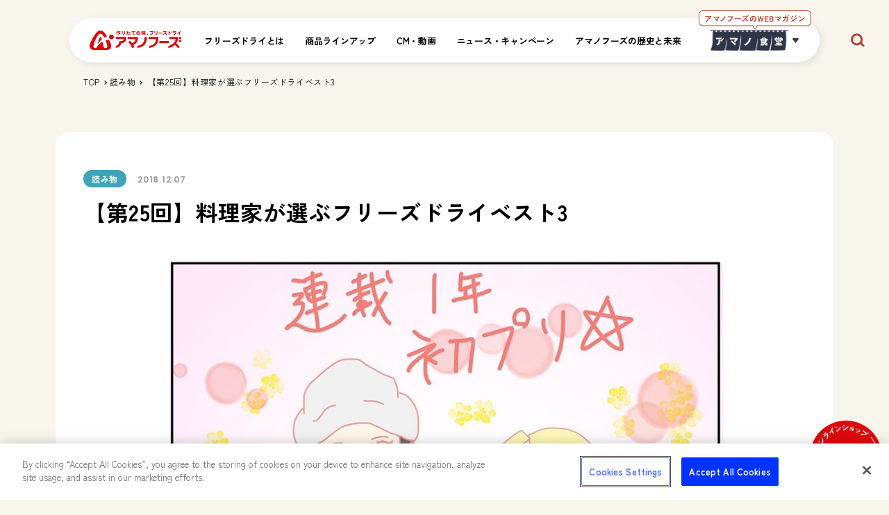

--- FILE ---
content_type: text/html; charset=UTF-8
request_url: https://www.amanofoods.jp/regular/kimura/14700/
body_size: 31059
content:


<!doctype html>
<html lang="ja">
<head>
  

<script>
  // cookie「_ga」の取得
  var _ga = document.cookie.split(';').filter(function(item) {
    return item.trim().indexOf('_ga=') == 0
  })[0];
  if ( !_ga ) {
    window.ga_first_visit = true;
  }
</script>
<title>【第25回】料理家が選ぶフリーズドライベスト3 | 読み物 | アマノフーズ公式ブランドサイト</title>
<meta name="description" content="漫画料理家キムケンさんのコラム第25回！連載スタートから1年が過ぎ、たくさんのフリーズドライを食べてきたキムケンさんが選ぶベスト3をご紹介します。">
<meta name="keywords" content="アマノ食堂,フリーズドライ,アマノフーズ,アマノ,おみそ汁,お味噌汁,みそ汁,味噌汁,スープ,amanofoods,即席,時短,レシピ,旬の食材,料理,キムケン,わが家にフリーズドライがやってきた！">

<link href="//fonts.googleapis.com/css?family=Kameron:400,700" rel="stylesheet" text="text/css">
<link href="//fonts.googleapis.com/css?family=Lato" rel="stylesheet" text="text/css">
<link href="//fonts.googleapis.com/css2?family=Oswald:wght@600&display=swap" rel="stylesheet">

<meta name="viewport", content="width=device-width,initial-scale=1.0">

<link rel="shortcut icon" href="https://www.amanofoods.jp/wp-content/themes/amanofoods/assets/images/meta/favicon.ico?timestamp=1752651249" sizes="any">

<!--css,javascript-->
<link href='https://fonts.googleapis.com/css?family=Allerta+Stencil' rel='stylesheet' type='text/css'>

<!--OG-->
  <meta property="og:type" content="article">
<meta property="og:url" content="https://www.amanofoods.jp/regular/kimura/14700/">
<meta property="og:site_name" content="アマノフーズ公式ブランドサイト">
<meta property="og:title" content="【第25回】料理家が選ぶフリーズドライベスト3 | 読み物 | アマノフーズ公式ブランドサイト">
  <meta property="og:description" content="漫画料理家キムケンさんのコラム第25回！連載スタートから1年が過ぎ、たくさんのフリーズドライを食べてきたキムケンさんが選ぶベスト3をご紹介します。">
<meta property="og:locale" content="ja_JP">
<meta property="og:image" content="https://www.amanofoods.jp/wp-content/upload/2018/12/kimura_1812_01_top-1100x594.jpg">
<meta property="og:image:width" content="1200" />
<meta property="og:image:height" content="600" />
<meta name="thumbnail" content="https://www.amanofoods.jp/wp-content/upload/2018/12/kimura_1812_01_top-1100x594.jpg" />

<!-- TWITTER-->
<meta name="twitter:card" content="summary_large_image">
<meta name="twitter:site" content="@amano_shokudo">
<meta name="twitter:creator" content="@amano_shokudo">


<link rel="canonical" href="https://www.amanofoods.jp/regular/kimura/14700/">
<!--IE--><!--[if lt IE 9]>
<script src="//html5shiv.googlecode.com/svn/trunk/html5.js"></script>
<![endif]-->

<!-- amanofoods.jp に対する OneTrust Cookie 同意通知の始点 -->
<script src="https://cdn-apac.onetrust.com/scripttemplates/otSDKStub.js"  type="text/javascript" charset="UTF-8" data-domain-script="c9281f68-ac71-461a-9e68-f3f0e818b7b9" ></script>
<script type="text/javascript">
function OptanonWrapper() { }
</script>
<!-- amanofoods.jp に対する OneTrust Cookie 同意通知の終点 -->

<!-- google fonts -->
<link rel="preconnect" href="https://fonts.googleapis.com">
<link rel="preconnect" href="https://fonts.gstatic.com" crossorigin>
<link href="https://fonts.googleapis.com/css2?family=Poppins:wght@600;700&family=Zen+Kaku+Gothic+New:wght@400;500;700&display=swap" rel="stylesheet">
<!-- google fonts -->


<!-- Yahoo Code for your Target List -->
<script type="text/javascript" language="javascript">
/* <![CDATA[ */
var yahoo_retargeting_id = 'UQ2Q428C4P';
var yahoo_retargeting_label = '';
var yahoo_retargeting_page_type = '';
var yahoo_retargeting_items = [{item_id: '', category_id: '', price: '', quantity: ''}];
/* ]]> */
</script>
<script type="text/plain" class="optanon-category-C0004" language="javascript" src="https://b92.yahoo.co.jp/js/s_retargeting.js"></script>


<!-- Google Tag Manager -->
<script>(function(w,d,s,l,i){w[l]=w[l]||[];w[l].push({'gtm.start':
new Date().getTime(),event:'gtm.js'});var f=d.getElementsByTagName(s)[0],
j=d.createElement(s),dl=l!='dataLayer'?'&l='+l:'';j.async=true;j.src=
'https://www.googletagmanager.com/gtm.js?id='+i+dl;f.parentNode.insertBefore(j,f);
})(window,document,'script','dataLayer','GTM-K83MXTH');</script>
<!-- End Google Tag Manager -->

<!-- Google Tag Manager -->
<script>(function(w,d,s,l,i){w[l]=w[l]||[];w[l].push({'gtm.start':
new Date().getTime(),event:'gtm.js'});var f=d.getElementsByTagName(s)[0],
j=d.createElement(s),dl=l!='dataLayer'?'&l='+l:'';j.async=true;j.src=
'https://www.googletagmanager.com/gtm.js?id='+i+dl;f.parentNode.insertBefore(j,f);
})(window,document,'script','dataLayer','GTM-TPQ9WT');</script>
<!-- End Google Tag Manager -->

<!-- TD tag -->
<script type="text/plain" class="optanon-category-C0003">
  !function(t,e){if(void 0===e[t]){e[t]=function(){e[t].clients.push(this),this._init=[Array.prototype.slice.call(arguments)]},e[t].clients=[];for(var r=function(t){return function(){return this["_"+t]=this["_"+t]||[],this["_"+t].push(Array.prototype.slice.call(arguments)),this}},s=["blockEvents","setSignedMode","fetchServerCookie","unblockEvents","setSignedMode","setAnonymousMode","resetUUID","addRecord","fetchGlobalID","fetchUserSegments","set","trackEvent","trackPageview","trackClicks","ready"],n=0;n<s.length;n++){var o=s[n];e[t].prototype[o]=r(o)}var c=document.createElement("script");c.type="text/javascript",c.async=!0,c.src=("https:"===document.location.protocol?"https:":"http:")+"//cdn.treasuredata.com/sdk/2.2/td.min.js";var i=document.getElementsByTagName("script")[0];i.parentNode.insertBefore(c,i)}}("Treasure",this);
</script>
<!-- End TD tag -->

<!-- AIXON tag -->
<script type="text/plain" class="optanon-category-C0003">
  !function(q,g,r,a,p,h,js) {
    if(q.appier||q.qg)return;
    js = q.qg = q.appier = function() {
      js.callmethod ? js.callmethod.call(js, arguments) : js.queue.push(arguments);
    };
    js.queue = [];
    p=g.createElement(r);p.async=!0;p.src=a;h=g.getElementsByTagName(r)[0];
    h.parentNode.insertBefore(p,h);
  } (window,document,'script','https://cdn.qgr.ph/qgraph.7d9eba01eba5df472a77.js');
</script>
<!-- AIXON TD tag -->


<!-- ========================= 構造化データ ============================== -->
<!-- パンくず -->
<script type="application/ld+json">
  {
    "@context": "http://schema.org",
    "@type": "BreadcrumbList",
    "itemListElement": [
      {
        "@type": "ListItem",
        "position": 1,
        "item": {
          "@id": "https://www.amanofoods.jp",
          "name": "アマノ食堂"
        }
      }

      				,{
					"@type": "ListItem",
					"position": 2,
					"item": {
						"@id": "https://www.amanofoods.jp/regular/",
							"name": "読み物"
						}
				}
									,{
						"@type": "ListItem",
						"position": 3,
						"item": {
							"@id": "https://www.amanofoods.jp/regular/kimura/",
								"name": "キムケン"
							}
					}
					,{
						"@type": "ListItem",
						"position": 4,
						"item": {
							"@id": "https://www.amanofoods.jp/regular/kimura/14700/",
							"name": "【第25回】料理家が選ぶフリーズドライベスト3"
						}
					}
				          ]
  }
</script>
<!-- ========================= 構造化データ ============================== -->

<!-- Adobe Launch 本番用 -->
<script src="//assets.adobedtm.com/launch-ENb8e2b6ec4a6b4f89b0cc5ece4af7e06e.min.js" async></script>
<meta name="google-site-verification" content="PxUaGaxtraxxSb8Y5jrx2Thb0vUk1csrIzxrfrxHicc" />  <meta name='robots' content='max-image-preview:large' />
<link rel='dns-prefetch' href='//www.amanofoods.jp' />
<script type="text/javascript">
window._wpemojiSettings = {"baseUrl":"https:\/\/s.w.org\/images\/core\/emoji\/14.0.0\/72x72\/","ext":".png","svgUrl":"https:\/\/s.w.org\/images\/core\/emoji\/14.0.0\/svg\/","svgExt":".svg","source":{"concatemoji":"https:\/\/www.amanofoods.jp\/wp-includes\/js\/wp-emoji-release.min.js?ver=6.2.3"}};
/*! This file is auto-generated */
!function(e,a,t){var n,r,o,i=a.createElement("canvas"),p=i.getContext&&i.getContext("2d");function s(e,t){p.clearRect(0,0,i.width,i.height),p.fillText(e,0,0);e=i.toDataURL();return p.clearRect(0,0,i.width,i.height),p.fillText(t,0,0),e===i.toDataURL()}function c(e){var t=a.createElement("script");t.src=e,t.defer=t.type="text/javascript",a.getElementsByTagName("head")[0].appendChild(t)}for(o=Array("flag","emoji"),t.supports={everything:!0,everythingExceptFlag:!0},r=0;r<o.length;r++)t.supports[o[r]]=function(e){if(p&&p.fillText)switch(p.textBaseline="top",p.font="600 32px Arial",e){case"flag":return s("\ud83c\udff3\ufe0f\u200d\u26a7\ufe0f","\ud83c\udff3\ufe0f\u200b\u26a7\ufe0f")?!1:!s("\ud83c\uddfa\ud83c\uddf3","\ud83c\uddfa\u200b\ud83c\uddf3")&&!s("\ud83c\udff4\udb40\udc67\udb40\udc62\udb40\udc65\udb40\udc6e\udb40\udc67\udb40\udc7f","\ud83c\udff4\u200b\udb40\udc67\u200b\udb40\udc62\u200b\udb40\udc65\u200b\udb40\udc6e\u200b\udb40\udc67\u200b\udb40\udc7f");case"emoji":return!s("\ud83e\udef1\ud83c\udffb\u200d\ud83e\udef2\ud83c\udfff","\ud83e\udef1\ud83c\udffb\u200b\ud83e\udef2\ud83c\udfff")}return!1}(o[r]),t.supports.everything=t.supports.everything&&t.supports[o[r]],"flag"!==o[r]&&(t.supports.everythingExceptFlag=t.supports.everythingExceptFlag&&t.supports[o[r]]);t.supports.everythingExceptFlag=t.supports.everythingExceptFlag&&!t.supports.flag,t.DOMReady=!1,t.readyCallback=function(){t.DOMReady=!0},t.supports.everything||(n=function(){t.readyCallback()},a.addEventListener?(a.addEventListener("DOMContentLoaded",n,!1),e.addEventListener("load",n,!1)):(e.attachEvent("onload",n),a.attachEvent("onreadystatechange",function(){"complete"===a.readyState&&t.readyCallback()})),(e=t.source||{}).concatemoji?c(e.concatemoji):e.wpemoji&&e.twemoji&&(c(e.twemoji),c(e.wpemoji)))}(window,document,window._wpemojiSettings);
</script>
<style type="text/css">
img.wp-smiley,
img.emoji {
	display: inline !important;
	border: none !important;
	box-shadow: none !important;
	height: 1em !important;
	width: 1em !important;
	margin: 0 0.07em !important;
	vertical-align: -0.1em !important;
	background: none !important;
	padding: 0 !important;
}
</style>
	<link rel='stylesheet' id='wp-block-library-css' href='https://www.amanofoods.jp/wp-includes/css/dist/block-library/style.min.css?ver=6.2.3' type='text/css' media='all' />
<link rel='stylesheet' id='classic-theme-styles-css' href='https://www.amanofoods.jp/wp-includes/css/classic-themes.min.css?ver=6.2.3' type='text/css' media='all' />
<style id='global-styles-inline-css' type='text/css'>
body{--wp--preset--color--black: #000000;--wp--preset--color--cyan-bluish-gray: #abb8c3;--wp--preset--color--white: #ffffff;--wp--preset--color--pale-pink: #f78da7;--wp--preset--color--vivid-red: #cf2e2e;--wp--preset--color--luminous-vivid-orange: #ff6900;--wp--preset--color--luminous-vivid-amber: #fcb900;--wp--preset--color--light-green-cyan: #7bdcb5;--wp--preset--color--vivid-green-cyan: #00d084;--wp--preset--color--pale-cyan-blue: #8ed1fc;--wp--preset--color--vivid-cyan-blue: #0693e3;--wp--preset--color--vivid-purple: #9b51e0;--wp--preset--gradient--vivid-cyan-blue-to-vivid-purple: linear-gradient(135deg,rgba(6,147,227,1) 0%,rgb(155,81,224) 100%);--wp--preset--gradient--light-green-cyan-to-vivid-green-cyan: linear-gradient(135deg,rgb(122,220,180) 0%,rgb(0,208,130) 100%);--wp--preset--gradient--luminous-vivid-amber-to-luminous-vivid-orange: linear-gradient(135deg,rgba(252,185,0,1) 0%,rgba(255,105,0,1) 100%);--wp--preset--gradient--luminous-vivid-orange-to-vivid-red: linear-gradient(135deg,rgba(255,105,0,1) 0%,rgb(207,46,46) 100%);--wp--preset--gradient--very-light-gray-to-cyan-bluish-gray: linear-gradient(135deg,rgb(238,238,238) 0%,rgb(169,184,195) 100%);--wp--preset--gradient--cool-to-warm-spectrum: linear-gradient(135deg,rgb(74,234,220) 0%,rgb(151,120,209) 20%,rgb(207,42,186) 40%,rgb(238,44,130) 60%,rgb(251,105,98) 80%,rgb(254,248,76) 100%);--wp--preset--gradient--blush-light-purple: linear-gradient(135deg,rgb(255,206,236) 0%,rgb(152,150,240) 100%);--wp--preset--gradient--blush-bordeaux: linear-gradient(135deg,rgb(254,205,165) 0%,rgb(254,45,45) 50%,rgb(107,0,62) 100%);--wp--preset--gradient--luminous-dusk: linear-gradient(135deg,rgb(255,203,112) 0%,rgb(199,81,192) 50%,rgb(65,88,208) 100%);--wp--preset--gradient--pale-ocean: linear-gradient(135deg,rgb(255,245,203) 0%,rgb(182,227,212) 50%,rgb(51,167,181) 100%);--wp--preset--gradient--electric-grass: linear-gradient(135deg,rgb(202,248,128) 0%,rgb(113,206,126) 100%);--wp--preset--gradient--midnight: linear-gradient(135deg,rgb(2,3,129) 0%,rgb(40,116,252) 100%);--wp--preset--duotone--dark-grayscale: url('#wp-duotone-dark-grayscale');--wp--preset--duotone--grayscale: url('#wp-duotone-grayscale');--wp--preset--duotone--purple-yellow: url('#wp-duotone-purple-yellow');--wp--preset--duotone--blue-red: url('#wp-duotone-blue-red');--wp--preset--duotone--midnight: url('#wp-duotone-midnight');--wp--preset--duotone--magenta-yellow: url('#wp-duotone-magenta-yellow');--wp--preset--duotone--purple-green: url('#wp-duotone-purple-green');--wp--preset--duotone--blue-orange: url('#wp-duotone-blue-orange');--wp--preset--font-size--small: 13px;--wp--preset--font-size--medium: 20px;--wp--preset--font-size--large: 36px;--wp--preset--font-size--x-large: 42px;--wp--preset--spacing--20: 0.44rem;--wp--preset--spacing--30: 0.67rem;--wp--preset--spacing--40: 1rem;--wp--preset--spacing--50: 1.5rem;--wp--preset--spacing--60: 2.25rem;--wp--preset--spacing--70: 3.38rem;--wp--preset--spacing--80: 5.06rem;--wp--preset--shadow--natural: 6px 6px 9px rgba(0, 0, 0, 0.2);--wp--preset--shadow--deep: 12px 12px 50px rgba(0, 0, 0, 0.4);--wp--preset--shadow--sharp: 6px 6px 0px rgba(0, 0, 0, 0.2);--wp--preset--shadow--outlined: 6px 6px 0px -3px rgba(255, 255, 255, 1), 6px 6px rgba(0, 0, 0, 1);--wp--preset--shadow--crisp: 6px 6px 0px rgba(0, 0, 0, 1);}:where(.is-layout-flex){gap: 0.5em;}body .is-layout-flow > .alignleft{float: left;margin-inline-start: 0;margin-inline-end: 2em;}body .is-layout-flow > .alignright{float: right;margin-inline-start: 2em;margin-inline-end: 0;}body .is-layout-flow > .aligncenter{margin-left: auto !important;margin-right: auto !important;}body .is-layout-constrained > .alignleft{float: left;margin-inline-start: 0;margin-inline-end: 2em;}body .is-layout-constrained > .alignright{float: right;margin-inline-start: 2em;margin-inline-end: 0;}body .is-layout-constrained > .aligncenter{margin-left: auto !important;margin-right: auto !important;}body .is-layout-constrained > :where(:not(.alignleft):not(.alignright):not(.alignfull)){max-width: var(--wp--style--global--content-size);margin-left: auto !important;margin-right: auto !important;}body .is-layout-constrained > .alignwide{max-width: var(--wp--style--global--wide-size);}body .is-layout-flex{display: flex;}body .is-layout-flex{flex-wrap: wrap;align-items: center;}body .is-layout-flex > *{margin: 0;}:where(.wp-block-columns.is-layout-flex){gap: 2em;}.has-black-color{color: var(--wp--preset--color--black) !important;}.has-cyan-bluish-gray-color{color: var(--wp--preset--color--cyan-bluish-gray) !important;}.has-white-color{color: var(--wp--preset--color--white) !important;}.has-pale-pink-color{color: var(--wp--preset--color--pale-pink) !important;}.has-vivid-red-color{color: var(--wp--preset--color--vivid-red) !important;}.has-luminous-vivid-orange-color{color: var(--wp--preset--color--luminous-vivid-orange) !important;}.has-luminous-vivid-amber-color{color: var(--wp--preset--color--luminous-vivid-amber) !important;}.has-light-green-cyan-color{color: var(--wp--preset--color--light-green-cyan) !important;}.has-vivid-green-cyan-color{color: var(--wp--preset--color--vivid-green-cyan) !important;}.has-pale-cyan-blue-color{color: var(--wp--preset--color--pale-cyan-blue) !important;}.has-vivid-cyan-blue-color{color: var(--wp--preset--color--vivid-cyan-blue) !important;}.has-vivid-purple-color{color: var(--wp--preset--color--vivid-purple) !important;}.has-black-background-color{background-color: var(--wp--preset--color--black) !important;}.has-cyan-bluish-gray-background-color{background-color: var(--wp--preset--color--cyan-bluish-gray) !important;}.has-white-background-color{background-color: var(--wp--preset--color--white) !important;}.has-pale-pink-background-color{background-color: var(--wp--preset--color--pale-pink) !important;}.has-vivid-red-background-color{background-color: var(--wp--preset--color--vivid-red) !important;}.has-luminous-vivid-orange-background-color{background-color: var(--wp--preset--color--luminous-vivid-orange) !important;}.has-luminous-vivid-amber-background-color{background-color: var(--wp--preset--color--luminous-vivid-amber) !important;}.has-light-green-cyan-background-color{background-color: var(--wp--preset--color--light-green-cyan) !important;}.has-vivid-green-cyan-background-color{background-color: var(--wp--preset--color--vivid-green-cyan) !important;}.has-pale-cyan-blue-background-color{background-color: var(--wp--preset--color--pale-cyan-blue) !important;}.has-vivid-cyan-blue-background-color{background-color: var(--wp--preset--color--vivid-cyan-blue) !important;}.has-vivid-purple-background-color{background-color: var(--wp--preset--color--vivid-purple) !important;}.has-black-border-color{border-color: var(--wp--preset--color--black) !important;}.has-cyan-bluish-gray-border-color{border-color: var(--wp--preset--color--cyan-bluish-gray) !important;}.has-white-border-color{border-color: var(--wp--preset--color--white) !important;}.has-pale-pink-border-color{border-color: var(--wp--preset--color--pale-pink) !important;}.has-vivid-red-border-color{border-color: var(--wp--preset--color--vivid-red) !important;}.has-luminous-vivid-orange-border-color{border-color: var(--wp--preset--color--luminous-vivid-orange) !important;}.has-luminous-vivid-amber-border-color{border-color: var(--wp--preset--color--luminous-vivid-amber) !important;}.has-light-green-cyan-border-color{border-color: var(--wp--preset--color--light-green-cyan) !important;}.has-vivid-green-cyan-border-color{border-color: var(--wp--preset--color--vivid-green-cyan) !important;}.has-pale-cyan-blue-border-color{border-color: var(--wp--preset--color--pale-cyan-blue) !important;}.has-vivid-cyan-blue-border-color{border-color: var(--wp--preset--color--vivid-cyan-blue) !important;}.has-vivid-purple-border-color{border-color: var(--wp--preset--color--vivid-purple) !important;}.has-vivid-cyan-blue-to-vivid-purple-gradient-background{background: var(--wp--preset--gradient--vivid-cyan-blue-to-vivid-purple) !important;}.has-light-green-cyan-to-vivid-green-cyan-gradient-background{background: var(--wp--preset--gradient--light-green-cyan-to-vivid-green-cyan) !important;}.has-luminous-vivid-amber-to-luminous-vivid-orange-gradient-background{background: var(--wp--preset--gradient--luminous-vivid-amber-to-luminous-vivid-orange) !important;}.has-luminous-vivid-orange-to-vivid-red-gradient-background{background: var(--wp--preset--gradient--luminous-vivid-orange-to-vivid-red) !important;}.has-very-light-gray-to-cyan-bluish-gray-gradient-background{background: var(--wp--preset--gradient--very-light-gray-to-cyan-bluish-gray) !important;}.has-cool-to-warm-spectrum-gradient-background{background: var(--wp--preset--gradient--cool-to-warm-spectrum) !important;}.has-blush-light-purple-gradient-background{background: var(--wp--preset--gradient--blush-light-purple) !important;}.has-blush-bordeaux-gradient-background{background: var(--wp--preset--gradient--blush-bordeaux) !important;}.has-luminous-dusk-gradient-background{background: var(--wp--preset--gradient--luminous-dusk) !important;}.has-pale-ocean-gradient-background{background: var(--wp--preset--gradient--pale-ocean) !important;}.has-electric-grass-gradient-background{background: var(--wp--preset--gradient--electric-grass) !important;}.has-midnight-gradient-background{background: var(--wp--preset--gradient--midnight) !important;}.has-small-font-size{font-size: var(--wp--preset--font-size--small) !important;}.has-medium-font-size{font-size: var(--wp--preset--font-size--medium) !important;}.has-large-font-size{font-size: var(--wp--preset--font-size--large) !important;}.has-x-large-font-size{font-size: var(--wp--preset--font-size--x-large) !important;}
.wp-block-navigation a:where(:not(.wp-element-button)){color: inherit;}
:where(.wp-block-columns.is-layout-flex){gap: 2em;}
.wp-block-pullquote{font-size: 1.5em;line-height: 1.6;}
</style>
<link rel='stylesheet' id='wordpress-popular-posts-css-css' href='https://www.amanofoods.jp/wp-content/plugins/wordpress-popular-posts/assets/css/wpp.css?ver=6.1.1' type='text/css' media='all' />
<link rel='stylesheet' id='lib_css-css' href='https://www.amanofoods.jp/wp-content/themes/amanofoods/assets/css/lib.css?timestamp=1754366840&#038;ver=6.2.3' type='text/css' media='all' />
<link rel='stylesheet' id='common_css-css' href='https://www.amanofoods.jp/wp-content/themes/amanofoods/assets/css/common.css?timestamp=1754366840&#038;ver=6.2.3' type='text/css' media='all' />
<link rel='stylesheet' id='template_single_css-css' href='https://www.amanofoods.jp/wp-content/themes/amanofoods/assets/css/single.css?timestamp=1754366840&#038;ver=6.2.3' type='text/css' media='all' />
<script type='application/json' id='wpp-json'>
{"sampling_active":1,"sampling_rate":100,"ajax_url":"https:\/\/www.amanofoods.jp\/wp-json\/wordpress-popular-posts\/v1\/popular-posts","api_url":"https:\/\/www.amanofoods.jp\/wp-json\/wordpress-popular-posts","ID":14700,"token":"f10064ec3e","lang":0,"debug":0}
</script>
<script type='text/javascript' src='https://www.amanofoods.jp/wp-content/plugins/wordpress-popular-posts/assets/js/wpp.min.js?ver=6.1.1' id='wpp-js-js'></script>
<link rel="https://api.w.org/" href="https://www.amanofoods.jp/wp-json/" /><link rel="EditURI" type="application/rsd+xml" title="RSD" href="https://www.amanofoods.jp/xmlrpc.php?rsd" />
<link rel="wlwmanifest" type="application/wlwmanifest+xml" href="https://www.amanofoods.jp/wp-includes/wlwmanifest.xml" />
<meta name="generator" content="WordPress 6.2.3" />
<link rel="canonical" href="https://www.amanofoods.jp/regular/kimura/14700/" />
<link rel='shortlink' href='https://www.amanofoods.jp/?p=14700' />
<link rel="alternate" type="application/json+oembed" href="https://www.amanofoods.jp/wp-json/oembed/1.0/embed?url=https%3A%2F%2Fwww.amanofoods.jp%2Fregular%2Fkimura%2F14700%2F" />
<link rel="alternate" type="text/xml+oembed" href="https://www.amanofoods.jp/wp-json/oembed/1.0/embed?url=https%3A%2F%2Fwww.amanofoods.jp%2Fregular%2Fkimura%2F14700%2F&#038;format=xml" />
            <style id="wpp-loading-animation-styles">@-webkit-keyframes bgslide{from{background-position-x:0}to{background-position-x:-200%}}@keyframes bgslide{from{background-position-x:0}to{background-position-x:-200%}}.wpp-widget-placeholder,.wpp-widget-block-placeholder{margin:0 auto;width:60px;height:3px;background:#dd3737;background:linear-gradient(90deg,#dd3737 0%,#571313 10%,#dd3737 100%);background-size:200% auto;border-radius:3px;-webkit-animation:bgslide 1s infinite linear;animation:bgslide 1s infinite linear}</style>
              </head>

<body class="regular-template-default single single-regular postid-14700">
  <!-- Google Tag Manager (noscript) -->
<!-- <noscript><iframe src="https://www.googletagmanager.com/ns.html?id=GTM-NK6RRTB"
height="0" width="0" style="display:none;visibility:hidden"></iframe></noscript> -->
<!-- End Google Tag Manager (noscript) -->

<!-- Google Tag Manager (noscript) -->
<noscript><iframe src="https://www.googletagmanager.com/ns.html?id=GTM-K83MXTH"
height="0" width="0" style="display:none;visibility:hidden"></iframe></noscript>
<!-- End Google Tag Manager (noscript) -->

<!-- Google Tag Manager (noscript) -->
<noscript><iframe src="https://www.googletagmanager.com/ns.html?id=GTM-TPQ9WT"
height="0" width="0" style="display:none;visibility:hidden"></iframe></noscript>
<!-- End Google Tag Manager (noscript) -->

<!-- Google TD Tag -->
<script type="text/plain" class="optanon-category-C0003">
  var td = new Treasure({
    host: 'in.treasuredata.com',
    writeKey: '10965/bd4b0dbbba85239dbcdcd46be291f99c9b786ab4',
    database: 'prd_r_amn',
    startInSignedMode: true,
    sscDomain: 'amanofoods.jp',
    sscServer: 'ssc.amanofoods.jp',
    useServerSideCookie: true
  });

  var createImage = function (url) {
    var el = document.createElement('img');
    el.src = 'https://' + url;
    el.width = 1; el.height = 1; el.style.display = 'none';
    document.body.appendChild(el);
  };

  td.ready(function () {
    if (td.inSignedMode()) {
      td.set('$global', 'td_global_id', 'td_global_id');
      td.useServerSideCookie = true;
      td.fetchServerCookie(onSscSuccess, onSscError);
    } else {
      td.useServerSideCookie = false;
      fireEvents();
    };
  });

  function onSscSuccess(result) {
      td.set('$global', { td_ssc_id: result });
      createImage('s.amazon-adsystem.com/dcm?pid=51dc4e6a-5689-4d4e-a721-7b5b995a650e&id=' + result);
      fireEvents();
  };

  function onSscError() {
      console && console.log('Server-side cookie doesn\'t seem to be functioning currently');
  };

  function fireEvents() {
      td.trackPageview('ags_t_access_log');
      td.fetchGlobalID(function (gid) {
        createImage('s.amazon-adsystem.com/dcm?pid=51dc4e6a-5689-4d4e-a721-7b5b995a650e&id=' + gid);
      })
      createImage('s.amazon-adsystem.com/dcm?pid=51dc4e6a-5689-4d4e-a721-7b5b995a650e&id=' + td.getCookie('_td'));
   };
</script>
<!-- End Google TD Tag -->  <svg display="none" version="1.1" xmlns="http://www.w3.org/2000/svg" xmlns:xlink="http://www.w3.org/1999/xlink">

  <!-- 外部リンク -->
  <symbol id="blank" viewBox="0 0 9.224 9.224">
    <path d="M13.673,8.62l-6.6,6.6L5.983,14.139l6.6-6.6H6.766V6h8.441v8.441H13.673Z" transform="translate(-5.983 -6)"/>
  </symbol>
  <!-- 外部リンク END -->

  <!-- オンラインカート -->
  <symbol id="cart" viewBox="0 0 18.219 18.219">
    <path d="M6.466,16.575A1.822,1.822,0,1,0,8.288,18.4,1.819,1.819,0,0,0,6.466,16.575ZM1,2V3.822H2.822L6.1,10.736l-1.23,2.232a1.761,1.761,0,0,0-.228.875,1.827,1.827,0,0,0,1.822,1.822H17.4V13.843H6.848a.226.226,0,0,1-.228-.228l.027-.109.82-1.485h6.787a1.813,1.813,0,0,0,1.594-.938L19.11,5.17a.89.89,0,0,0,.109-.437.914.914,0,0,0-.911-.911H4.835L3.979,2H1ZM15.575,16.575A1.822,1.822,0,1,0,17.4,18.4,1.819,1.819,0,0,0,15.575,16.575Z" transform="translate(-1 -2)"/>
  </symbol>
  <!-- オンラインカート END -->

  <!-- Twitter -->
  <!-- <symbol id="twitter" viewBox="0 0 27.762 23.798">
    <path d="M797.175,10094.7c10.476,0,16.205-9.173,16.205-17.175,0-.208,0-.455-.017-.668a11.86,11.86,0,0,0,2.845-3.12,13,13,0,0,1-3.269.958,6.2,6.2,0,0,0,2.5-3.328,9.79,9.79,0,0,1-3.615,1.454,5.433,5.433,0,0,0-4.159-1.918,5.926,5.926,0,0,0-5.7,6.1,7.889,7.889,0,0,0,.147,1.271,15.62,15.62,0,0,1-11.739-6.3,6.354,6.354,0,0,0-.77,3.116,6.163,6.163,0,0,0,2.534,4.953,6.126,6.126,0,0,1-2.577-.812v.144a6.113,6.113,0,0,0,4.566,5.944,5.3,5.3,0,0,1-1.5.073,2.7,2.7,0,0,1-1.068-.073,5.636,5.636,0,0,0,5.318,4.111,10.732,10.732,0,0,1-7.073,2.655,5.906,5.906,0,0,1-1.362-.143,14.946,14.946,0,0,0,8.734,2.762" transform="translate(-788.445 -10070.901)" fill-rule="evenodd"/>
  </symbol> -->
  <!-- Twitter END -->

  <!-- Twitter -->
  <symbol id="twitter" viewBox="0 0 1200 1227">
    <path class="st0" d="M714.2,519.3L1160.9,0H1055L667.1,450.9L357.3,0H0l468.5,681.8L0,1226.4h105.9l409.6-476.2l327.2,476.2H1200
    L714.2,519.3L714.2,519.3z M569.2,687.8l-47.5-67.9L144,79.7h162.6l304.8,436l47.5,67.9l396.2,566.7H892.5L569.2,687.8L569.2,687.8z
    "/>
  </symbol>
  <!-- Twitter END -->

  <!-- Twitter -->
  <!-- <symbol id="twitter" viewBox="0 0 27.762 23.798">
    <path d="M797.175,10094.7c10.476,0,16.205-9.173,16.205-17.175,0-.208,0-.455-.017-.668a11.86,11.86,0,0,0,2.845-3.12,13,13,0,0,1-3.269.958,6.2,6.2,0,0,0,2.5-3.328,9.79,9.79,0,0,1-3.615,1.454,5.433,5.433,0,0,0-4.159-1.918,5.926,5.926,0,0,0-5.7,6.1,7.889,7.889,0,0,0,.147,1.271,15.62,15.62,0,0,1-11.739-6.3,6.354,6.354,0,0,0-.77,3.116,6.163,6.163,0,0,0,2.534,4.953,6.126,6.126,0,0,1-2.577-.812v.144a6.113,6.113,0,0,0,4.566,5.944,5.3,5.3,0,0,1-1.5.073,2.7,2.7,0,0,1-1.068-.073,5.636,5.636,0,0,0,5.318,4.111,10.732,10.732,0,0,1-7.073,2.655,5.906,5.906,0,0,1-1.362-.143,14.946,14.946,0,0,0,8.734,2.762" transform="translate(-788.445 -10070.901)" fill-rule="evenodd"/>
  </symbol> -->
  <!-- Twitter END -->

  <!-- Instagram -->
  <symbol id="instagram" viewBox="0 0 25.058 25.058">
    <g transform="translate(0 0)">
      <path d="M343.715,631.89H333.309a7.335,7.335,0,0,0-7.326,7.326v10.405a7.335,7.335,0,0,0,7.326,7.326h10.405a7.335,7.335,0,0,0,7.326-7.326V639.216A7.334,7.334,0,0,0,343.715,631.89Zm4.991,17.732a5,5,0,0,1-4.991,4.99H333.309a5,5,0,0,1-4.99-4.99V639.216a5,5,0,0,1,4.99-4.99h10.405a5,5,0,0,1,4.991,4.99Z" transform="translate(-325.983 -631.89)"/>
      <path d="M361.637,640.161a1.562,1.562,0,1,0,1.561,1.562A1.562,1.562,0,0,0,361.637,640.161Z" transform="translate(-342.412 -635.876)"/>
      <path d="M344.142,643.571a6.477,6.477,0,1,0,6.477,6.477A6.485,6.485,0,0,0,344.142,643.571Zm0,10.618a4.141,4.141,0,1,1,4.141-4.141A4.145,4.145,0,0,1,344.142,654.189Z" transform="translate(-331.613 -637.519)"/>
    </g>
  </symbol>
  <!-- Instagram END -->

  <!-- Youtube -->
  <symbol id="youtube" viewBox="0 0 32.73 25.545">
    <path d="M26.75,3.261a206.9,206.9,0,0,0-20.77,0C.666,3.639.04,6.979,0,15.773c.04,8.778.66,12.133,5.98,12.511a206.483,206.483,0,0,0,20.77,0c5.315-.376,5.94-3.718,5.98-12.511C32.69,7,32.07,3.64,26.75,3.261ZM12.274,21.45V10.1l10.91,5.667Z" transform="translate(0 -3)"/>
  </symbol>
  <!-- Youtube END -->

  <!-- トップページ icon -->
  <symbol id="linkLogo_top" viewBox="0 0 23 23">
    <defs>
      <clipPath id="clip-path">
        <rect id="長方形_2876" data-name="長方形 2876" width="19.241" height="17.74" fill="#b95c5c"/>
      </clipPath>
    </defs>
    <g id="icon" transform="translate(11893 1972)">
      <rect id="長方形_2870" data-name="長方形 2870" width="23" height="23" transform="translate(-11893 -1972)" fill="none"/>
      <g id="グループ_141960" data-name="グループ 141960" transform="translate(-11891 -1969)" clip-path="url(#clip-path)">
        <path id="パス_3698" data-name="パス 3698" d="M19.166,10.082,9.823.088a.278.278,0,0,0-.406,0L.074,10.082a.278.278,0,0,0,.2.467H3.132v6.913a.278.278,0,0,0,.278.278H7.219a.278.278,0,0,0,.278-.278V12.589h4.246v4.873a.278.278,0,0,0,.278.278H15.83a.278.278,0,0,0,.278-.278V10.549h2.855a.278.278,0,0,0,.2-.467" transform="translate(0)" fill="#b95c5c"/>
      </g>
    </g>
  </symbol>
  <!-- トップページ icon END -->

  <!-- まごころ出前 icon -->
  <symbol id="linkLogo_demae" viewBox="0 0 30 30">
    <defs>
      <clipPath id="clip-path">
        <rect id="長方形_2880" data-name="長方形 2880" width="20.9" height="25.681" fill="#968e8e"/>
      </clipPath>
    </defs>
    <rect id="長方形_2871" data-name="長方形 2871" width="30" height="30" fill="none"/>
    <g id="グループ_141964" data-name="グループ 141964" transform="translate(4.545 2.98)" clip-path="url(#clip-path)">
      <path id="パス_3735" data-name="パス 3735" d="M25.848,24.161l-2.372,1.658c-.331.248-.6.18-.6-.151V6.111a1.538,1.538,0,0,1,.6-1.05L25.848,3.4c.332-.248.6-.18.6.151V23.111a1.538,1.538,0,0,1-.6,1.05" transform="translate(-5.549 -0.789)" fill="#968e8e"/>
      <path id="パス_3736" data-name="パス 3736" d="M16.248,6.5H.6a.6.6,0,0,0-.6.6V26.658a.6.6,0,0,0,.6.6H16.248a.6.6,0,0,0,.6-.6V7.1a.6.6,0,0,0-.6-.6m-.466,19.686H1.066V7.335h.757V25.429h13.2V7.335h.757Z" transform="translate(0 -1.577)" fill="#968e8e"/>
      <path id="パス_3737" data-name="パス 3737" d="M19.856,1.777h-.192L19.252,0h-.888L17.8.475H3.829L3.719,0H2.831l-.96.746L1.48,3.412l.045,0-.46.34c-.379.332-.417.6-.085.6H16.626a2.421,2.421,0,0,0,1.286-.6l1.859-1.376c.379-.332.417-.6.085-.6M16.435,3.412h-2.6l-.59-1.142A.244.244,0,0,0,13,2.026H5.954a.244.244,0,0,0-.244.244L5.12,3.412H3.641a.384.384,0,0,1-.384-.384v-1.8H16.9l-.14.118Z" transform="translate(-0.183 0)" fill="#968e8e"/>
    </g>
  </symbol>
  <!-- まごころ出前 icon END -->

  <!-- 暮らしとごはん icon -->
  <symbol id="linkLogo_lifeandfood" viewBox="0 0 30 30">
    <g id="icon" transform="translate(0 0.466)">
      <rect id="長方形_2872" data-name="長方形 2872" width="30" height="31" transform="translate(0 -0.466)" fill="none"/>
      <path id="パス_3611" data-name="パス 3611" d="M12.752,5.46s2.517.6,5.087-2.79c0,0,.219-.656-.821-.11a18.212,18.212,0,0,1-1.992,1.121A4.972,4.972,0,0,0,15.214.154s-.329-.437-.548.164c-.2.564-.23,2.413-1.179,3.093a16.366,16.366,0,0,0-.86-3.25c-.241-.313-.57,1.738-.779,3.3C10.833,2.819,10.814.9,10.6.318c-.219-.6-.548-.164-.548-.164a4.972,4.972,0,0,0,.187,3.529A18.285,18.285,0,0,1,8.252,2.561c-1.04-.547-.821.11-.821.11C10,6.062,12.518,5.46,12.518,5.46" transform="translate(2.393 3.929)" fill="#8c9a8f"/>
      <path id="パス_3612" data-name="パス 3612" d="M16.511,6.325a.792.792,0,0,0-.671.118,8.226,8.226,0,0,1-4.734,1.469A8.22,8.22,0,0,1,6.374,6.444a.8.8,0,0,0-.67-.117A7.893,7.893,0,0,0,0,13.968a8.055,8.055,0,0,0,1.889,5.19c1.82,2.6,5.366,4.213,9.267,4.213,4.286,0,8.088-1.93,9.7-4.921a8.04,8.04,0,0,0,1.355-4.483,7.894,7.894,0,0,0-5.7-7.643M5.209,11.2a1.117,1.117,0,1,1,1.117-1.117A1.117,1.117,0,0,1,5.209,11.2" transform="translate(3.922 2.63)" fill="#b95c5c"/>
    </g>
  </symbol>
  <!-- 暮らしとごはん icon END -->

  <!-- フリーズドライ活用 icon -->
  <symbol id="linkLogo_freezedrytips" viewBox="0 0 30 30">
    <defs>
      <clipPath id="clip-path">
        <rect id="長方形_2881" data-name="長方形 2881" width="24.81" height="21.36" fill="none"/>
      </clipPath>
    </defs>
    <g id="icon" transform="translate(0 -0.069)">
      <rect id="長方形_2873" data-name="長方形 2873" width="30" height="30" transform="translate(0 0.069)" fill="none"/>
      <g id="グループ_141965" data-name="グループ 141965" transform="translate(2.62 3.93)" clip-path="url(#clip-path)">
        <path id="パス_3738" data-name="パス 3738" d="M24.809,6.117C24.809,2.738,19.256,0,12.4,0S0,2.738,0,6.117a3.064,3.064,0,0,0,.055.536H0A11.919,11.919,0,0,0,8.433,17.885V20.5a.859.859,0,0,0,.858.858h6.227a.859.859,0,0,0,.858-.858V17.885A11.919,11.919,0,0,0,24.809,6.653h-.055a3.064,3.064,0,0,0,.055-.536M12.4,10.943c-6.03,0-10.919-2.161-10.919-4.826S6.374,1.291,12.4,1.291,23.323,3.451,23.323,6.117,18.435,10.943,12.4,10.943" transform="translate(0 0)" fill="#795725"/>
        <path id="パス_3739" data-name="パス 3739" d="M13.105,4.309c-5.721,0-9.516,1.936-9.516,3.216s3.8,3.217,9.516,3.217,9.516-1.937,9.516-3.217-3.8-3.216-9.516-3.216" transform="translate(-0.701 -0.842)" fill="#c79f68"/>
        <path id="パス_3740" data-name="パス 3740" d="M12.913,10.018l-2.809.131c-.246.011-.461-.074-.461-.184V8.38c0-.095.161-.175.373-.184l2.808-.135c.247-.012.463.074.463.184V9.834c0,.095-.162.175-.374.184" transform="translate(-1.883 -1.574)" fill="#fff"/>
        <path id="パス_3741" data-name="パス 3741" d="M20.436,8.757l-2.1.127C18.156,8.9,18,8.812,18,8.705V7.163c0-.093.12-.17.278-.179l2.1-.131c.184-.011.345.072.345.179V8.577c0,.093-.121.17-.279.179" transform="translate(-3.515 -1.338)" fill="#fff"/>
        <path id="パス_3742" data-name="パス 3742" d="M14.493,6.652l-1.667.078c-.146.006-.274-.044-.274-.109V5.68c0-.056.095-.1.221-.109l1.667-.08c.146-.007.274.043.274.109v.942c0,.056-.1.1-.222.109" transform="translate(-2.452 -1.072)" fill="#fff"/>
        <path id="パス_3743" data-name="パス 3743" d="M10.9,8.1a.945.945,0,0,1-.921.8c-.508.052-.92-.221-.92-.609a.945.945,0,0,1,.92-.8C10.491,7.443,10.9,7.715,10.9,8.1Z" transform="translate(-0.835 -1.687)" fill="none" stroke="#709645" stroke-miterlimit="10" stroke-width="0.5"/>
        <path id="パス_3744" data-name="パス 3744" d="M19.072,6.59c.361.175.6.531.529.8s-.417.338-.777.163-.6-.53-.529-.8S18.711,6.415,19.072,6.59Z" transform="translate(-3.571 -1.269)" fill="none" stroke="#709645" stroke-miterlimit="10" stroke-width="0.5"/>
        <path id="パス_3745" data-name="パス 3745" d="M16.245,8.693c.361.175.6.531.529.8s-.417.338-.777.163-.6-.53-.529-.8S15.884,8.518,16.245,8.693Z" transform="translate(-3.019 -1.679)" fill="none" stroke="#709645" stroke-miterlimit="10" stroke-width="0.5"/>
        <path id="パス_3746" data-name="パス 3746" d="M14.509,7.438a.813.813,0,0,1-.946-.131c-.153-.227.023-.536.392-.69a.812.812,0,0,1,.946.13C15.055,6.973,14.879,7.283,14.509,7.438Z" transform="translate(-2.638 -1.275)" fill="none" stroke="#709645" stroke-miterlimit="10" stroke-width="0.5"/>
      </g>
    </g>
  </symbol>
  <!-- フリーズドライ活用 icon END -->

  <!-- 常連さんの集い icon -->
  <symbol id="linkLogo_regular" viewBox="0 0 30 30">
    <defs>
      <clipPath id="clip-path">
        <rect id="長方形_2882" data-name="長方形 2882" width="29.671" height="14.774" fill="none"/>
      </clipPath>
    </defs>
    <g id="icon" transform="translate(0 0.397)">
      <rect id="長方形_2874" data-name="長方形 2874" width="30" height="31" transform="translate(0 -0.397)" fill="none"/>
      <g id="グループ_141966" data-name="グループ 141966" transform="translate(0 7.859)" clip-path="url(#clip-path)">
        <path id="パス_3747" data-name="パス 3747" d="M17.846,57.456A3.578,3.578,0,0,1,17.38,59.7c-.635.8.677,2.54,2.455,1.439" transform="translate(-15.923 -53.137)" fill="#182341"/>
        <path id="パス_3748" data-name="パス 3748" d="M100.3,57.456a3.578,3.578,0,0,0,.466,2.243c.635.8-.677,2.54-2.455,1.439" transform="translate(-90.917 -53.137)" fill="#182341"/>
        <path id="パス_3749" data-name="パス 3749" d="M31.537,4.554a4.033,4.033,0,0,1-3.86,4.185,4.011,4.011,0,0,1-3.854-3.947q-.006-.118-.006-.238A4.033,4.033,0,0,1,27.676.369a4.033,4.033,0,0,1,3.86,4.185" transform="translate(-22.026 -0.341)" fill="#182341"/>
        <path id="パス_3750" data-name="パス 3750" d="M38.242,17.8c0-.087,0-.138,0-.138h-.013c-.08-1-.511-2.952-2.665-3v0h-.089v0c-2.154.052-2.585,2-2.665,3H32.8s0,.05,0,.138a.729.729,0,0,0-.5.751.693.693,0,0,0,.593.762.468.468,0,0,0,.119-.015,2.939,2.939,0,0,0,.8,1.338V24.1h3.414V20.637a2.939,2.939,0,0,0,.8-1.338.468.468,0,0,0,.119.015.693.693,0,0,0,.593-.762.729.729,0,0,0-.5-.751" transform="translate(-29.867 -13.557)" fill="#f4d9ba"/>
        <path id="パス_3751" data-name="パス 3751" d="M30.968,2.047s-.113,1.721-.705,2.2-.649.113-.649.113-.48-2.624,1.1-3.3A3.019,3.019,0,0,1,34.608.438c2.455,1.27,1.439,4.092,1.439,4.092a4.985,4.985,0,0,0-2.088-1.411c-.931-.141-2.963-.085-2.991-1.072" transform="translate(-27.324 0)" fill="#182341"/>
        <path id="パス_3752" data-name="パス 3752" d="M282.635,17.8c0-.087,0-.138,0-.138h-.013c-.08-1-.511-2.952-2.665-3v0h-.089v0c-2.154.052-2.585,2-2.665,3h-.013s0,.05,0,.138a.729.729,0,0,0-.5.751.693.693,0,0,0,.593.762.468.468,0,0,0,.119-.015,2.939,2.939,0,0,0,.8,1.338V24.1h3.414V20.637a2.938,2.938,0,0,0,.8-1.338.469.469,0,0,0,.119.015.693.693,0,0,0,.593-.762.729.729,0,0,0-.5-.751" transform="translate(-255.89 -13.557)" fill="#f4d9ba"/>
        <path id="パス_3753" data-name="パス 3753" d="M275.361,2.047s-.113,1.721-.706,2.2-.649.113-.649.113-.48-2.624,1.1-3.3A3.019,3.019,0,0,1,279,.438c2.455,1.27,1.439,4.092,1.439,4.092a4.985,4.985,0,0,0-2.088-1.411c-.931-.141-2.963-.085-2.991-1.072" transform="translate(-253.348 0)" fill="#182341"/>
        <path id="パス_3754" data-name="パス 3754" d="M266.637,119.337h8.154c0-3.029-1.518-5.571-3.973-6.275a1.817,1.817,0,0,1-3.356,0,4.922,4.922,0,0,0-2.421,1.6,8.556,8.556,0,0,1,1.595,4.679" transform="translate(-245.12 -104.564)" fill="#61a38a"/>
        <path id="パス_3755" data-name="パス 3755" d="M213.361,74.349a3.185,3.185,0,0,0,0,2.032c.7,1.476,1.778,2.878,1.058,3.767s-2.963.8-2.963.8l-.72-1.9.169-3.428Z" transform="translate(-194.897 -68.76)" fill="#182341"/>
        <path id="パス_3756" data-name="パス 3756" d="M133.2,74.349a3.185,3.185,0,0,1,0,2.032c-.7,1.476-1.778,2.878-1.058,3.767s2.963.8,2.963.8l.72-1.9-.169-3.428Z" transform="translate(-121.985 -68.76)" fill="#182341"/>
        <path id="パス_3757" data-name="パス 3757" d="M153.734,4.554a3.873,3.873,0,1,1-7.721,0,3.873,3.873,0,1,1,7.721,0" transform="translate(-135.038 -0.341)" fill="#182341"/>
        <path id="パス_3758" data-name="パス 3758" d="M160.439,17.8c0-.087,0-.138,0-.138h-.013c-.08-1-.511-2.952-2.665-3v0h-.089v0c-2.154.052-2.585,2-2.665,3h-.013s0,.05,0,.138a.729.729,0,0,0-.5.751.693.693,0,0,0,.593.762.468.468,0,0,0,.119-.015,2.939,2.939,0,0,0,.8,1.338V24.1h3.414V20.637a2.94,2.94,0,0,0,.8-1.338.468.468,0,0,0,.119.015.693.693,0,0,0,.593-.762.729.729,0,0,0-.5-.751" transform="translate(-142.879 -13.557)" fill="#f4d9ba"/>
        <path id="パス_3759" data-name="パス 3759" d="M9.749,114.658a4.922,4.922,0,0,0-2.421-1.6,1.817,1.817,0,0,1-3.356,0c-2.455.7-3.973,3.246-3.973,6.275H8.154a8.556,8.556,0,0,1,1.595-4.679" transform="translate(0 -104.563)" fill="#61a38a"/>
        <path id="パス_3760" data-name="パス 3760" d="M161.756,7.5c-.22.422-.381-.116-.324.212-2.875-.793-3.711,3.4-3.711,3.4a5.625,5.625,0,0,0,4.031-1.9c.178.427.8,1.771,1.7,2.126l.705-.875s-2.06-3.612-2.4-2.963" transform="translate(-145.866 -6.867)" fill="#182341"/>
        <path id="パス_3761" data-name="パス 3761" d="M129.525,113.062a1.817,1.817,0,0,1-3.356,0c-2.455.7-3.973,3.246-3.973,6.275h11.3c0-3.029-1.518-5.571-3.973-6.275" transform="translate(-113.012 -104.564)" fill="#61a38a"/>
      </g>
    </g>
  </symbol>
  <!-- 常連さんの集い icon END -->

  <!-- アマノフーズ通信 icon -->
  <symbol id="linkLogo_info" viewBox="0 0 30 30">
    <defs>
      <clipPath id="clip-path">
        <rect id="長方形_2883" data-name="長方形 2883" width="23.029" height="16.529" fill="#d6a358"/>
      </clipPath>
    </defs>
    <g id="icon" transform="translate(0 -0.137)">
      <rect id="長方形_2875" data-name="長方形 2875" width="30" height="30" transform="translate(0 0.137)" fill="none"/>
      <g id="グループ_141967" data-name="グループ 141967" transform="translate(3.93 6.549)" clip-path="url(#clip-path)">
        <path id="パス_3762" data-name="パス 3762" d="M21.281,0H1.748A1.75,1.75,0,0,0,0,1.748V14.78a1.75,1.75,0,0,0,1.748,1.749H21.281a1.75,1.75,0,0,0,1.748-1.749V1.748A1.75,1.75,0,0,0,21.281,0m-1,5.295a.6.6,0,0,1-.307.348L11.847,9.631a.586.586,0,0,1-.258.061h-.007l-.056-.01-.028,0a.241.241,0,0,0-.049.009.6.6,0,0,1-.266-.062L3.059,5.643a.605.605,0,0,1,.268-1.148.6.6,0,0,1,.265.062L11.425,8.4l.09.044,7.922-3.891a.606.606,0,0,1,.839.739" transform="translate(0 0)" fill="#d6a358"/>
      </g>
    </g>
  </symbol>
  <!-- アマノフーズ通信 icon END -->

  <!-- 旬の食材 How to icon -->
  <symbol id="linkLogo_lifeandfood" viewBox="0 0 17.496 17.193">
    <g transform="translate(-1686.58 -227.349)">
      <path d="M15.983,47.75a1.216,1.216,0,0,1-.526.282l-.836.217.345.781a1.059,1.059,0,0,1-.081,1.01,1.232,1.232,0,0,1-1.031.535,1.291,1.291,0,0,1-.521-.109L11,49.443,8.667,50.466a1.286,1.286,0,0,1-.52.109,1.232,1.232,0,0,1-1.031-.535,1.059,1.059,0,0,1-.082-1.01l.345-.781-.836-.217a1.228,1.228,0,0,1-.526-.282,6.748,6.748,0,0,0-3.765,5.771c0,3.877,3.917,7.021,8.748,7.021s8.748-3.144,8.748-7.021a6.748,6.748,0,0,0-3.765-5.771" transform="translate(1684.328 184)"/>
      <path d="M15.2,46.777l-2.186-.438L13,45.461c0-.139-.215-.229-.4-.169l-1.084.355.089-1.983a.3.3,0,0,0-.3-.315h-.618a.3.3,0,0,0-.3.315l.089,1.983-1.084-.355c-.183-.06-.4.03-.4.169l-.015.878L6.8,46.777c-.256.051-.269.295-.02.36l1.891.489L7.88,49.4c-.074.169.2.31.416.214L11,48.433l2.7,1.185c.217.1.49-.045.416-.214l-.786-1.778,1.891-.489c.249-.065.236-.309-.02-.36" transform="translate(1684.328 184)"/>
    </g>
  </symbol>
  <!-- 旬の食材 How to icon END -->

  <!-- 料理家さんのレシピ icon -->
  <symbol id="linkLogo_recipe" viewBox="0 0 21.228 14.143">
    <g transform="translate(-1684.714 -271.709)">
      <path d="M18.515,90.515a1.334,1.334,0,0,0-1.334-1.334h-4.7a1.473,1.473,0,0,0-2.945,0h-4.7a1.334,1.334,0,0,0-1.334,1.334v.622H18.515Z" transform="translate(1684.328 184)"/>
      <path d="M.972,95.021l2.535,1.752v4.068a1.011,1.011,0,0,0,1.012,1.011H17.481a1.011,1.011,0,0,0,1.012-1.011V96.773l2.535-1.752a1.11,1.11,0,0,0,.58-.973l.006-1.542a.512.512,0,0,0-.753-.453l-2.368,1.265V92.205H3.507v1.113L1.138,92.053a.511.511,0,0,0-.752.453l0,1.542a1.113,1.113,0,0,0,.581.973" transform="translate(1684.328 184)"/>
    </g>
  </symbol>
  <!-- 料理家さんのレシピ icon END -->

  <!-- 読み物 icon -->
  <symbol id="linkLogo_column" viewBox="0 0 19.293 18.41">
    <g transform="translate(-1685.681 -311.289)">
      <path d="M20.306,133.415l-.749-.749a1.164,1.164,0,0,0-1.645,0l-.7.7,2.394,2.395.7-.7a1.165,1.165,0,0,0,0-1.646" transform="translate(1684.328 184)"/>
      <path d="M10.644,139.934v2.394h2.394l5.914-5.913-2.394-2.395Z" transform="translate(1684.328 184)"/>
      <path d="M9.517,143.455v-3.988l5.988-5.988v-6.19H1.353V145.7H15.505v-4.243l-2,2ZM4.3,131.8h6.763v1.127H4.3Zm0,4.133h6.763v1.127H4.3Zm4.133,5.26H4.3v-1.127H8.429Z" transform="translate(1684.328 184)"/>
    </g>
  </symbol>
  <!-- 読み物 icon END -->

  <!-- フリーズドライのある暮らし icon -->
  <symbol id="linkLogo_freezedry" viewBox="0 0 18.442 13.714">
    <path d="M19.116,169.209H2.884a1.1,1.1,0,0,0-1.105,1.1v11.5a1.105,1.105,0,0,0,1.105,1.105H19.116a1.1,1.1,0,0,0,1.105-1.105v-11.5a1.1,1.1,0,0,0-1.105-1.1m-14.3,11.563a.214.214,0,0,1-.214.214H2.933a.214.214,0,0,1-.215-.214v-1.107a.214.214,0,0,1,.215-.214H4.6a.214.214,0,0,1,.214.214Zm0-2.769a.214.214,0,0,1-.214.215H2.933A.215.215,0,0,1,2.718,178V176.9a.214.214,0,0,1,.215-.214H4.6a.214.214,0,0,1,.214.214Zm0-2.768a.214.214,0,0,1-.214.214H2.933a.214.214,0,0,1-.215-.214v-1.107a.214.214,0,0,1,.215-.214H4.6a.214.214,0,0,1,.214.214Zm0-2.769a.214.214,0,0,1-.214.214H2.933a.214.214,0,0,1-.215-.214v-1.107a.214.214,0,0,1,.215-.214H4.6a.214.214,0,0,1,.214.214Zm8.28,4.109-3.906,1.746a.407.407,0,0,1-.544-.423v-3.664a.406.406,0,0,1,.557-.418l3.9,1.918a.481.481,0,0,1-.012.841m5.939,4.2a.214.214,0,0,1-.214.214H17.151a.214.214,0,0,1-.214-.214v-1.107a.214.214,0,0,1,.214-.214h1.667a.214.214,0,0,1,.214.214Zm0-2.769a.214.214,0,0,1-.214.215H17.151a.214.214,0,0,1-.214-.215V176.9a.214.214,0,0,1,.214-.214h1.667a.214.214,0,0,1,.214.214Zm0-2.768a.214.214,0,0,1-.214.214H17.151a.214.214,0,0,1-.214-.214v-1.107a.214.214,0,0,1,.214-.214h1.667a.214.214,0,0,1,.214.214Zm0-2.769a.214.214,0,0,1-.214.214H17.151a.214.214,0,0,1-.214-.214v-1.107a.214.214,0,0,1,.214-.214h1.667a.214.214,0,0,1,.214.214Z" transform="translate(-1.779 -169.209)"/>
  </symbol>
  <!-- フリーズドライのある暮らし icon END -->

  <!-- 虫眼鏡icon -->
  <symbol id="search" viewBox="0 0 20.205 19.756">
    <g transform="translate(-1.482 -1.482)">
      <path d="M7.2-1.5A8.7,8.7,0,1,1-1.5,7.2,8.709,8.709,0,0,1,7.2-1.5Zm0,14.4A5.7,5.7,0,1,0,1.5,7.2,5.705,5.705,0,0,0,7.2,12.9Z" transform="translate(2.982 2.982)"/>
      <path d="M0,6.188a1.5,1.5,0,0,1-1.5-1.5V0A1.5,1.5,0,0,1,0-1.5,1.5,1.5,0,0,1,1.5,0V4.688A1.5,1.5,0,0,1,0,6.188Z" transform="translate(16.251 15.802) rotate(-45)"/>
    </g>
  </symbol>
  <!-- 虫眼鏡icon END -->

  <!-- 詳細記事下向き矢印 -->
  <symbol id="single_arrow" viewBox="0 0 11.314 7.071">
    <rect width="8" height="2" rx="1" transform="translate(1.414) rotate(45)"/>
    <rect width="8" height="2" rx="1" transform="translate(11.314 1.414) rotate(135)"/>
  </symbol>
  <!-- 詳細記事下向き矢印 END -->

  <!-- もっと見るボタン矢印 -->
  <symbol id="more_arrow" viewBox="0 0 16.242 14.142">
    <g transform="translate(144.978 987.364) rotate(180)">
      <rect width="10" height="2" rx="1" transform="translate(130.151 978.878) rotate(45)"/>
      <rect width="10" height="2" rx="1" transform="translate(137.222 974.636) rotate(135)"/>
      <rect width="14" height="2" rx="1" transform="translate(144.978 981.221) rotate(-180)"/>
    </g>
  </symbol>
  <!-- もっと見るボタン矢印 END -->

  <!-- カートicon -->
  <symbol id="cart" viewBox="0 0 30.087 30.087">
    <path d="M10.026,26.069a3.009,3.009,0,1,0,3.009,3.009A3,3,0,0,0,10.026,26.069ZM1,2V5.009H4.009L9.424,16.427,7.393,20.112a2.909,2.909,0,0,0-.376,1.444,3.018,3.018,0,0,0,3.009,3.009H28.078V21.556H10.658a.372.372,0,0,1-.376-.376L10.327,21l1.354-2.452H22.888A2.994,2.994,0,0,0,25.521,17l5.385-9.763a1.47,1.47,0,0,0,.181-.722,1.509,1.509,0,0,0-1.5-1.5H7.333L5.919,2H1ZM25.069,26.069a3.009,3.009,0,1,0,3.009,3.009A3,3,0,0,0,25.069,26.069Z" transform="translate(-1 -2)"/>
  </symbol>
  <!-- カートicon END -->

  <!-- フリーズドライ -->
  <symbol id="freezedry_bg" viewBox="0 0 135.455 161.937">
    <g transform="translate(1 1)">
      <path d="M123.414,35.791l9.983-20.6a.579.579,0,0,0,.058-.252V0h-.134L130.39,1.613a1.666,1.666,0,0,1-1.584,0l-2.538-1.4a.8.8,0,0,0-.76,0l-2.537,1.4a1.667,1.667,0,0,1-1.585,0l-2.537-1.4a.8.8,0,0,0-.76,0l-2.538,1.4a1.666,1.666,0,0,1-1.584,0L111.43.216a.8.8,0,0,0-.76,0l-2.537,1.4a1.667,1.667,0,0,1-1.585,0l-2.537-1.4a.8.8,0,0,0-.76,0l-2.538,1.4a1.666,1.666,0,0,1-1.584,0L96.592.216a.8.8,0,0,0-.76,0l-2.537,1.4a1.667,1.667,0,0,1-1.585,0L89.172.216a.8.8,0,0,0-.759,0l-2.538,1.4a1.667,1.667,0,0,1-1.585,0L81.753.216a.8.8,0,0,0-.76,0l-2.537,1.4a1.667,1.667,0,0,1-1.585,0L74.334.216a.8.8,0,0,0-.76,0l-2.537,1.4a1.667,1.667,0,0,1-1.585,0L66.915.216a.8.8,0,0,0-.76,0l-2.537,1.4a1.667,1.667,0,0,1-1.585,0L59.5.216a.8.8,0,0,0-.759,0L56.2,1.613a1.667,1.667,0,0,1-1.585,0L52.077.216a.8.8,0,0,0-.76,0l-2.538,1.4a1.666,1.666,0,0,1-1.584,0L44.658.216a.8.8,0,0,0-.76,0l-2.537,1.4a1.667,1.667,0,0,1-1.585,0L37.239.216a.8.8,0,0,0-.76,0l-2.538,1.4a1.666,1.666,0,0,1-1.584,0L29.819.216a.8.8,0,0,0-.76,0l-2.537,1.4a1.667,1.667,0,0,1-1.585,0L22.4.216a.8.8,0,0,0-.76,0L19.1,1.613a1.666,1.666,0,0,1-1.584,0L14.981.216a.8.8,0,0,0-.76,0l-2.537,1.4a1.667,1.667,0,0,1-1.585,0L7.562.216a.8.8,0,0,0-.759,0l-2.538,1.4a1.667,1.667,0,0,1-1.585,0L1.1.744A.728.728,0,0,0,0,1.292V14.327a.585.585,0,0,0,.059.255L10.107,35.036,10.1,123.894a.585.585,0,0,1-.058.252l-9.983,20.6a.585.585,0,0,0-.058.252v14.943H.134l2.931-1.613a1.667,1.667,0,0,1,1.585,0l2.538,1.4a.8.8,0,0,0,.759,0l2.538-1.4a1.667,1.667,0,0,1,1.585,0l2.537,1.4a.8.8,0,0,0,.76,0l2.537-1.4a1.667,1.667,0,0,1,1.585,0l2.538,1.4a.8.8,0,0,0,.759,0l2.538-1.4a1.667,1.667,0,0,1,1.585,0l2.537,1.4a.8.8,0,0,0,.76,0l2.537-1.4a1.667,1.667,0,0,1,1.585,0l2.538,1.4a.8.8,0,0,0,.759,0l2.538-1.4a1.667,1.667,0,0,1,1.585,0l2.537,1.4a.8.8,0,0,0,.76,0l2.538-1.4a1.666,1.666,0,0,1,1.584,0l2.538,1.4a.8.8,0,0,0,.76,0l2.537-1.4a1.667,1.667,0,0,1,1.585,0l2.537,1.4a.8.8,0,0,0,.76,0l2.538-1.4a1.666,1.666,0,0,1,1.584,0l2.538,1.4a.8.8,0,0,0,.76,0l2.537-1.4a1.667,1.667,0,0,1,1.585,0l2.537,1.4a.8.8,0,0,0,.76,0l2.538-1.4a1.666,1.666,0,0,1,1.584,0l2.538,1.4a.8.8,0,0,0,.76,0l2.537-1.4a1.667,1.667,0,0,1,1.585,0l2.537,1.4a.8.8,0,0,0,.76,0l2.538-1.4a1.667,1.667,0,0,1,1.585,0l2.537,1.4a.8.8,0,0,0,.759,0l2.537-1.4a1.667,1.667,0,0,1,1.585,0l2.538,1.4a.8.8,0,0,0,.759,0l2.538-1.4a1.667,1.667,0,0,1,1.585,0l2.537,1.4a.8.8,0,0,0,.76,0l2.537-1.4a1.667,1.667,0,0,1,1.585,0l2.538,1.4a.8.8,0,0,0,.759,0l2.538-1.4a1.667,1.667,0,0,1,1.585,0l2.537,1.4a.8.8,0,0,0,.76,0l2.537-1.4a1.667,1.667,0,0,1,1.585,0l1.578.869a.728.728,0,0,0,1.1-.548V145.61a.579.579,0,0,0-.059-.255L123.348,124.9l.008-88.858a.585.585,0,0,1,.058-.252" transform="translate(0)" stroke="#be412b" stroke-width="2"/>
    </g>
  </symbol>
  <!-- フリーズドライ END -->

  <!-- 四角形四つ -->
  <symbol id="squares4" viewBox="0 0 12 12">
    <g transform="translate(-671 -2616)">
      <rect width="5" height="5" transform="translate(671 2616)"/>
      <rect width="5" height="5" transform="translate(671 2623)"/>
      <rect width="5" height="5" transform="translate(678 2616)"/>
      <rect width="5" height="5" transform="translate(678 2623)"/>
    </g>
  </symbol>
  <!-- 四角形四つ END -->

  <!-- キャンペーンヒント -->
  <symbol id="campaign_hint" viewBox="0 0 90.318 91.646">
    <g transform="translate(1.5 0)">
      <g transform="translate(0 0)">
        <path d="M40.642,3.8a40.6,40.6,0,0,0-27.12,70.849L9.438,83.4a1.186,1.186,0,0,0,1.5,1.609l11.322-4.354A40.629,40.629,0,1,0,40.642,3.8" transform="translate(0 5.052)"/>
        <path d="M10.505,86.595A2.689,2.689,0,0,1,8.079,82.77l3.62-7.758a42.762,42.762,0,0,1-4.99-5.638,42.25,42.25,0,0,1-4.417-7.487,42.137,42.137,0,0,1-.479-33.845A42.237,42.237,0,1,1,22.183,82.3L11.478,86.412A2.7,2.7,0,0,1,10.505,86.595Zm11.841-7.576.6.3A39.4,39.4,0,0,0,31.4,82.469a39.127,39.127,0,0,0,36.922-65.7A39.13,39.13,0,0,0,1.5,44.445,38.614,38.614,0,0,0,5.019,60.637a39.242,39.242,0,0,0,4.1,6.954,39.763,39.763,0,0,0,5.4,5.945l.827.743-4.225,9.054Z" transform="translate(0 5.052)" fill="#be412b"/>
        <path d="M37.986,2.75l2.628,2.533a.888.888,0,0,1-.121,1.374l-7.727,5.2a.887.887,0,0,1-1.234-1.225l5.1-7.729a.888.888,0,0,1,1.355-.149" transform="translate(41.675 3.325)" fill="#be412b"/>
        <path d="M43.422,7.68l1.006,3.508a.887.887,0,0,1-.792,1.129l-9.291.626a.887.887,0,0,1-.456-1.679L42.174,7.13a.887.887,0,0,1,1.248.549" transform="translate(44.355 9.347)" fill="#be412b"/>
        <path d="M33.323.9,29.78.026a.888.888,0,0,0-1.1.833L28.4,10.167a.886.886,0,0,0,1.693.393l3.823-8.432A.885.885,0,0,0,33.323.9" transform="translate(37.719 0.001)" fill="#be412b"/>
      </g>
    </g>
  </symbol>
  <!-- キャンペーンヒント END -->




  <!-- *----  ▼ ここからSNS  ----* -->

  <!-- Facebook アイコン  -->
  <symbol id="facebook" viewBox="0 0 8.3 18.8">
    <path d="M1.8,3.6v2.6H0v3.2h1.8v9.4h3.7V9.4H8c0,0,0.2-1.5,0.3-3.2H5.5V4.1c0-0.3,0.4-0.8,0.8-0.8h2V0H5.6C1.7,0,1.8,3.2,1.8,3.6z"	/>
  </symbol>
  <!-- Facebook アイコン END  -->

  <!-- Facebook アイコン  -->
  <symbol id="facebook_mask" viewBox="0 0 300 300">
    <path d="M283.000,-0.000 C283.000,-0.000 17.000,-0.000 17.000,-0.000 C7.853,-0.000 -0.000,7.854 -0.000,17.000 C-0.000,17.000 -0.000,283.000 -0.000,283.000 C-0.000,292.144 7.853,300.000 17.000,300.000 C17.000,300.000 161.000,300.000 161.000,300.000 C161.000,300.000 161.000,183.000 161.000,183.000 C161.000,183.000 121.000,183.000 121.000,183.000 C121.000,183.000 121.000,139.000 121.000,139.000 C121.000,139.000 161.000,139.000 161.000,139.000 C161.000,139.000 161.000,105.000 161.000,105.000 C161.000,66.251 183.432,45.000 218.000,45.000 C234.558,45.000 249.852,46.449 254.000,47.000 C254.000,47.000 254.000,88.000 254.000,88.000 C254.000,88.000 229.000,88.000 229.000,88.000 C210.201,88.000 207.000,96.891 207.000,110.000 C207.000,110.000 207.000,139.000 207.000,139.000 C207.000,139.000 252.000,139.000 252.000,139.000 C252.000,139.000 246.000,183.000 246.000,183.000 C246.000,183.000 207.000,183.000 207.000,183.000 C207.000,183.000 207.000,300.000 207.000,300.000 C207.000,300.000 283.000,300.000 283.000,300.000 C292.144,300.000 300.000,292.144 300.000,283.000 C300.000,283.000 300.000,17.000 300.000,17.000 C300.000,7.854 292.144,-0.000 283.000,-0.000 Z"/>
  </symbol>
  <!-- Facebook アイコン END  -->

  <!-- Google + アイコン  -->
  <symbol id="g_plus" viewBox="0 0 43.7 26">
    <path d="M0,12.4c-0.4,5.5,3.4,10.9,8.8,12.8c5.4,2,12.3,0.6,15.8-3.9c2.3-2.9,2.8-6.6,2.5-10.1    c-4.4,0-8.8,0-13.3,0c0,1.5,0,3,0,4.4c2.6,0.1,5.3,0,7.9,0.1c-1.2,5.5-9.1,7.3-13.4,3.7C4.9,16.7,4.3,11.6,7,8.1    c0.5-0.7,1.1-1.3,1.8-1.7C12,4,16.5,4.6,19.6,6.6c1.2-1.1,2.4-2.2,3.5-3.4C20.5,1.1,17.2,0,13.9,0C6.7-0.2,0.2,5.7,0,12.4z     M35.7,7.4c0,1.2,0,2.5,0,3.7c-1.3,0-2.6,0-4,0v3.7c1.3,0,2.6,0,4,0c0,1.2,0,2.5,0,3.7h3.9c0-1.2,0-2.5,0-3.7c1.3,0,2.6,0,4,0v-3.7  c-1.3,0-2.6,0-4,0c0-1.2,0-2.5,0-3.7H35.7z"/>
  </symbol>
  <!-- Google + アイコン END  -->

  <!-- hatebu アイコン  -->
  <symbol id="hatebu" viewBox="0 0 349.8 295.6">
    <path d="M275.9,0h69v197h-69V0z"/>
    <path d="M212,158.3c-11.6-13.1-27.9-20.4-48.7-21.9c18.5-5,31.9-12.5,40.5-22.3c8.4-9.8,12.7-23,12.7-39.5		c0-13.2-2.9-24.8-8.4-34.9c-5.8-10-13.9-18-24.7-24c-9.5-5.1-20.7-8.9-33.8-11c-13.2-2.1-36.1-3.2-69.2-3.2H0v292.9h82.8		c33.3,0,57.2-1.1,71.9-3.4c14.6-2.3,27-6.2,36.9-11.5c12.3-6.5,21.7-15.8,28.2-27.6c6.6-11.9,9.9-25.6,9.9-41.4		C229.6,188.7,223.7,171.2,212,158.3z M74.1,66.3h17.2c19.8,0,33.1,2.3,39.9,6.7c6.8,4.4,10.2,12.1,10.2,23.2		c0,10.6-3.7,18-10.9,22.4c-7.4,4.3-20.8,6.5-40.5,6.5H74L74.1,66.3L74.1,66.3z M142.2,234.2c-7.8,4.8-21.2,7.1-40,7.1h-28v-64h29.1		c19.4,0,32.7,2.5,39.8,7.3c7.2,4.8,10.8,13.5,10.8,25.8C153.9,221.6,150,229.5,142.2,234.2z"/>
    <path d="M310.4,216.8c-21.8,0-39.4,17.6-39.4,39.4s17.6,39.4,39.4,39.4c21.7,0,39.4-17.6,39.4-39.4S332.1,216.8,310.4,216.8z"/>
  </symbol>
  <!-- hatebu アイコン END  -->

  <!-- Instagram アイコン -->
  <symbol id="instagram" viewBox="0 0 236 236">
    <path d="m167 236h-98c-38 0-69-31-69-69v-98c0-38 31-69 69-69h98c38 0 69 31 69 69v98c0 38-31 69-69 69zm-98-214c-25.9 0-47 21.1-47 47v98c0 25.9 21.1 47 47 47h98c25.9 0 47-21.1 47-47v-98c0-25.9-21.1-47-47-47h-98z"/>
    <circle cy="55.1" cx="181.1" r="14.7" />
    <path d="m118 179c-33.6 0-61-27.4-61-61s27.4-61 61-61 61 27.4 61 61-27.4 61-61 61zm0-100c-21.5 0-39 17.5-39 39s17.5 39 39 39 39-17.5 39-39-17.5-39-39-39z"/>
  </symbol>
  <!-- Instagram アイコン END  -->

  <!-- LINE default ver アイコン  -->
  <symbol id="line" viewBox="0 0 315 300">
    <path d="M280.344,206.351 C280.344,206.351 280.354,206.351 280.354,206.351 C247.419,244.375 173.764,290.686 157.006,297.764 C140.251,304.844 142.724,293.258 143.409,289.286 C143.809,286.909 145.648,275.795 145.648,275.795 C146.179,271.773 146.725,265.543 145.139,261.573 C143.374,257.197 136.418,254.902 131.307,253.804 C55.860,243.805 0.004,190.897 0.004,127.748 C0.004,57.307 70.443,-0.006 157.006,-0.006 C243.579,-0.006 314.004,57.307 314.004,127.748 C314.004,155.946 303.108,181.342 280.344,206.351 ZM95.547,153.146 C95.547,153.146 72.581,153.146 72.581,153.146 C72.581,153.146 72.581,98.841 72.581,98.841 C72.581,94.296 68.894,90.583 64.352,90.583 C59.819,90.583 56.127,94.296 56.127,98.841 C56.127,98.841 56.127,161.398 56.127,161.398 C56.127,165.960 59.819,169.660 64.352,169.660 C64.352,169.660 95.547,169.660 95.547,169.660 C100.092,169.660 103.777,165.960 103.777,161.398 C103.777,156.851 100.092,153.146 95.547,153.146 ZM127.810,98.841 C127.810,94.296 124.120,90.583 119.583,90.583 C115.046,90.583 111.356,94.296 111.356,98.841 C111.356,98.841 111.356,161.398 111.356,161.398 C111.356,165.960 115.046,169.660 119.583,169.660 C124.120,169.660 127.810,165.960 127.810,161.398 C127.810,161.398 127.810,98.841 127.810,98.841 ZM202.908,98.841 C202.908,94.296 199.219,90.583 194.676,90.583 C190.137,90.583 186.442,94.296 186.442,98.841 C186.442,98.841 186.442,137.559 186.442,137.559 C186.442,137.559 154.466,93.894 154.466,93.894 C152.926,91.818 150.460,90.583 147.892,90.583 C147.007,90.583 146.127,90.730 145.282,91.010 C141.916,92.142 139.650,95.287 139.650,98.841 C139.650,98.841 139.650,161.398 139.650,161.398 C139.650,165.960 143.345,169.660 147.885,169.660 C152.427,169.660 156.114,165.960 156.114,161.398 C156.114,161.398 156.114,122.705 156.114,122.705 C156.114,122.705 188.090,166.354 188.090,166.354 C189.637,168.431 192.094,169.660 194.667,169.660 C195.546,169.660 196.434,169.521 197.279,169.236 C200.650,168.114 202.908,164.966 202.908,161.398 C202.908,161.398 202.908,98.841 202.908,98.841 ZM253.385,138.381 C257.927,138.381 261.617,134.674 261.617,130.129 C261.617,125.569 257.927,121.872 253.385,121.872 C253.385,121.872 230.426,121.872 230.426,121.872 C230.426,121.872 230.426,107.103 230.426,107.103 C230.426,107.103 253.385,107.103 253.385,107.103 C257.927,107.103 261.617,103.398 261.617,98.841 C261.617,94.296 257.927,90.583 253.385,90.583 C253.385,90.583 222.187,90.583 222.187,90.583 C217.650,90.583 213.955,94.296 213.955,98.841 C213.955,98.850 213.955,98.858 213.955,98.878 C213.955,98.878 213.955,130.109 213.955,130.109 C213.955,130.114 213.955,130.129 213.955,130.129 C213.955,130.139 213.955,130.139 213.955,130.149 C213.955,130.149 213.955,161.398 213.955,161.398 C213.955,165.960 217.655,169.660 222.187,169.660 C222.187,169.660 253.385,169.660 253.385,169.660 C257.915,169.660 261.617,165.960 261.617,161.398 C261.617,156.851 257.915,153.146 253.385,153.146 C253.385,153.146 230.426,153.146 230.426,153.146 C230.426,153.146 230.426,138.381 230.426,138.381 C230.426,138.381 253.385,138.381 253.385,138.381 Z"/>
  </symbol>
  <!-- LINE default ver アイコン END  -->

  <!-- LINE mask ver アイコン  -->
  <symbol id="line_mask" viewBox="0 0 120 120">
    <g>
      <path d="M94,0H26C11.6,0,0,11.6,0,26v68c0,14.4,11.6,26,26,26h68c14.4,0,26-11.6,26-26V26C120,11.6,108.4,0,94,0z M94,76.6				C84.9,87.2,64.4,100,59.7,102c-4.7,1.9-4-1.3-3.8-2.4c0.1-0.6,0.6-3.7,0.6-3.7c0.2-1.2,0.3-2.9-0.1-4C56,90.6,54,90,52.6,89.7				c-21-2.8-36.5-17.5-36.5-35c0-19.6,19.6-35.5,43.7-35.5c24.1,0,43.7,15.9,43.7,35.5C103.5,62.5,100.5,69.6,94,76.6z"/>
    </g>
    <g>
      <path d="M50.9,45.3h-3.1c-0.5,0-0.9,0.4-0.9,0.8v19c0,0.5,0.4,0.8,0.9,0.8h3.1c0.5,0,0.9-0.4,0.9-0.8v-19				C51.8,45.7,51.4,45.3,50.9,45.3"/>
      <path d="M72,45.3h-3c-0.5,0-0.9,0.4-0.9,0.8v11.3l-8.7-11.8c0,0,0-0.1-0.1-0.1l0,0c0,0,0,0-0.1-0.1l0,0l0,0l0,0l0,0l0,0l0,0l0,0				l0,0l0,0c0,0,0,0-0.1,0l0,0l0,0l0,0l0,0l0,0l0,0H56c-0.5,0-0.9,0.4-0.9,0.8v19c0,0.5,0.4,0.8,0.9,0.8h3.1c0.5,0,0.9-0.4,0.9-0.8				V53.9l8.7,11.8c0.1,0.1,0.1,0.2,0.2,0.2l0,0c0,0,0,0,0.1,0l0,0l0,0l0,0l0,0c0,0,0,0,0.1,0l0,0c0.1,0,0.1,0,0.2,0H72				c0.5,0,0.9-0.4,0.9-0.8v-19C72.9,45.7,72.5,45.3,72,45.3"/>
      <path d="M43.5,61.2h-8.3V46.1c0-0.5-0.4-0.9-0.9-0.9h-3.1c-0.5,0-0.9,0.4-0.9,0.9v19l0,0c0,0.2,0.1,0.4,0.2,0.6l0,0l0,0				c0.2,0.1,0.4,0.2,0.6,0.2l0,0h12.2c0.5,0,0.8-0.4,0.8-0.9v-3.1C44.4,61.6,44,61.2,43.5,61.2"/>
      <path d="M88.9,50c0.5,0,0.8-0.4,0.8-0.9V46c0-0.5-0.4-0.9-0.8-0.9H76.7l0,0c-0.2,0-0.4,0.1-0.6,0.2l0,0l0,0				c-0.1,0.2-0.2,0.4-0.2,0.6l0,0v19l0,0c0,0.2,0.1,0.4,0.2,0.6l0,0l0,0c0.2,0.1,0.4,0.2,0.6,0.2l0,0h12.2c0.5,0,0.8-0.4,0.8-0.9				v-3.1c0-0.5-0.4-0.9-0.8-0.9h-8.3V58h8.3c0.5,0,0.8-0.4,0.8-0.9V54c0-0.5-0.4-0.9-0.8-0.9h-8.3V50H88.9z"/>
    </g>
  </symbol>
  <!-- LINE mask ver アイコン END  -->

  <!-- Pinterest default ver アイコン  -->
  <symbol id="pinterest" viewBox="0 0 98.6 99.6">
    <path d="M51.9,0C24.7,0,11,19.5,11,35.8c0,9.8,3.7,18.6,11.7,21.9c1.3,0.5,2.5,0,2.9-1.4c0.3-1,0.9-3.5,1.2-4.6      c0.4-1.4,0.2-1.9-0.8-3.2c-2.3-2.7-3.8-6.2-3.8-11.2C22.2,22.7,33,9.8,50.3,9.8c15.4,0,23.8,9.4,23.8,21.9      c0,16.5-7.3,30.4-18.1,30.4c-6,0-10.5-5-9-11C48.7,43.9,52,36,52,30.8c0-4.7-2.5-8.6-7.7-8.6c-6.1,0-11,6.3-11,14.8      c0,5.4,1.8,9.1,1.8,9.1s-6.3,26.5-7.4,31.2c-2.2,9.3-0.3,20.6-0.2,21.8c0.1,0.7,1,0.8,1.4,0.3c0.6-0.7,7.9-9.7,10.3-18.7      c0.7-2.5,4-15.7,4-15.7c2,3.8,7.8,7.1,14,7.1c18.4,0,30.9-16.8,30.9-39.2C88.1,15.8,73.8,0,51.9,0z"/>
  </symbol>
  <!-- Pinterest default ver アイコン END  -->

  <!-- Pinterest mask ver アイコン  -->
  <symbol id="pinterest_mask" viewBox="0 0 274.4 274.4">
    <path d="M137.2,0C61.4,0,0,61.4,0,137.2c0,56.2,33.8,104.4,82.1,125.7c-0.4-9.6-0.1-21.1,2.4-31.5		c2.6-11.1,17.7-74.8,17.7-74.8s-4.4-8.8-4.4-21.7c0-20.3,11.8-35.5,26.5-35.5c12.5,0,18.5,9.4,18.5,20.6c0,12.5-8,31.3-12.1,48.7		c-3.4,14.6,7.3,26.4,21.7,26.4c26,0,43.5-33.4,43.5-72.9c0-30.1-20.3-52.6-57.1-52.6c-41.6,0-67.5,31-67.5,65.7		c0,12,3.5,20.4,9,26.9c2.5,3,2.9,4.2,2,7.6c-0.7,2.5-2.2,8.6-2.8,11c-0.9,3.5-3.7,4.7-6.9,3.4c-19.2-7.8-28.1-28.8-28.1-52.4		c0-39,32.9-85.7,98.1-85.7c52.4,0,86.9,37.9,86.9,78.6c0,53.8-29.9,94-74,94c-14.8,0-28.7-8-33.5-17.1c0,0-8,31.6-9.7,37.7		c-2.9,10.6-8.6,21.1-13.8,29.4c12.3,3.6,25.4,5.6,38.9,5.6c75.8,0,137.2-61.4,137.2-137.2C274.4,61.4,213,0,137.2,0z"/>
  </symbol>
  <!-- Pinterest mask ver アイコン END  -->

  <!-- Tumblr アイコン  -->
  <symbol id="tumblr" viewBox="0 0 390 656.3">
    <path d="M387.1,615.8c-22.2,23.7-73.7,39.8-119.8,40.6h-5.1c-154.8,0-188.5-113.8-188.5-180.3V291.5h-61c-7.1,0-12.8-5.7-12.8-12.8	l0,0v-87.2c0-9.2,5.8-17.4,14.5-20.5C94,143,118.9,73.7,122.6,20.9C123.6,6.8,131,0,143.2,0h90.9c7.1,0,12.8,5.7,12.8,12.8v147.6	h106.4c7.1,0,12.8,5.7,12.8,12.8V278c0,7.1-5.7,12.8-12.8,12.8H246.4v170.7c0,42.9,28.2,54.7,45.7,54.7c16.7-0.4,33.2-5.5,41.5-8.8	c6.1-2.5,11.5-4.1,16.3-2.9c4.5,1.1,7.4,4.3,9.4,10.1l28.2,82.4C389.9,603.6,391.8,610.7,387.1,615.8z"/>
  </symbol>
  <!-- Tumblr アイコン END  -->

  <!-- Twitter アイコン  -->
  <symbol id="twitter" viewBox="0 0 27 25">
    <g>
      <path d="M27,4.2c-1,0.4-2.1,0.7-3.2,0.9c1.1-0.7,2-1.8,2.4-3.1c-1.1,0.6-2.3,1.1-3.5,1.3c-1-1.1-2.5-1.8-4-1.8    		c-3.1,0-5.5,2.5-5.5,5.6c0,0.4,0,0.9,0.1,1.3C8.7,8.1,4.6,5.9,1.9,2.6C1.4,3.4,1.1,4.4,1.1,5.4c0,1.9,1,3.6,2.5,4.6  		c-0.9,0-1.8-0.3-2.5-0.7c0,0,0,0,0,0.1c0,2.7,1.9,4.9,4.4,5.4c-0.5,0.1-1,0.2-1.5,0.2c-0.4,0-0.7,0-1-0.1c0.7,2.2,2.8,3.8,5.2,3.9    		c-1.9,1.5-4.3,2.4-6.9,2.4c-0.4,0-0.9,0-1.3-0.1c2.5,1.6,5.4,2.5,8.5,2.5c10.2,0,15.8-8.5,15.8-15.8c0-0.2,0-0.5,0-0.7    		C25.3,6.3,26.3,5.3,27,4.2z"/>
    </g>
  </symbol>
  <!-- Twitter アイコン END  -->

  <!-- YouTube default ver アイコン  -->
  <symbol id="youtube" viewBox="0 0 176 124">
    <path d="M172.3,19.4c-2-7.6-8-13.6-15.6-15.7C143,0,88,0,88,0S33,0,19.2,3.7c-7.6,2-13.5,8-15.6,15.7C0,33.2,0,62,0,62		s0,28.8,3.7,42.6c2,7.6,8,13.6,15.6,15.7C33,124,88,124,88,124s55,0,68.8-3.7c7.6-2,13.5-8,15.6-15.7C176,90.8,176,62,176,62		S176,33.2,172.3,19.4z M70,88.2V35.8L116,62L70,88.2z"/>
  </symbol>
  <!-- YouTube default ver アイコン END -->

  <!-- YouTube text ver アイコン  -->
  <symbol id="youtube_text" viewBox="0 0 380.9 85">
    <g>
      <g>
        <path d="M118.9,13.3c-1.4-5.2-5.5-9.3-10.7-10.7C98.7,0,60.7,0,60.7,0s-38,0-47.5,2.5C8.1,3.9,3.9,8.1,2.5,13.3			C0,22.8,0,42.5,0,42.5s0,19.8,2.5,29.2C3.9,76.9,8,81,13.2,82.4C22.8,85,60.7,85,60.7,85s38,0,47.5-2.5		c5.2-1.4,9.3-5.5,10.7-10.7c2.5-9.5,2.5-29.2,2.5-29.2S121.5,22.8,118.9,13.3z M48.6,60.7V24.3l31.6,18.2L48.6,60.7z"/>
      </g>
      <g>
        <path d="M176.3,77.4c-2.4-1.6-4.1-4.1-5.1-7.6c-1-3.4-1.5-8-1.5-13.6v-7.7c0-5.7,0.6-10.3,1.7-13.8c1.2-3.5,3-6,5.4-7.6			c2.5-1.6,5.7-2.4,9.7-2.4c3.9,0,7.1,0.8,9.5,2.4s4.1,4.2,5.2,7.6c1.1,3.4,1.7,8,1.7,13.8v7.7c0,5.7-0.5,10.2-1.6,13.7			c-1.1,3.4-2.8,6-5.2,7.6s-5.7,2.4-9.8,2.4C182.1,79.8,178.7,79,176.3,77.4z M189.8,69c0.7-1.7,1-4.6,1-8.5V43.9			c0-3.8-0.3-6.6-1-8.4c-0.7-1.8-1.8-2.6-3.5-2.6c-1.6,0-2.8,0.9-3.4,2.6c-0.7,1.8-1,4.6-1,8.4v16.6c0,3.9,0.3,6.8,1,8.5			c0.6,1.7,1.8,2.6,3.5,2.6C188,71.6,189.1,70.8,189.8,69z"/>
        <path d="M360.9,56.3V59c0,3.4,0.1,6,0.3,7.7c0.2,1.7,0.6,3,1.3,3.7c0.6,0.8,1.6,1.2,3,1.2c1.8,0,3-0.7,3.7-2.1s1-3.7,1.1-7			l10.3,0.6c0.1,0.5,0.1,1.1,0.1,1.9c0,4.9-1.3,8.6-4,11s-6.5,3.6-11.4,3.6c-5.9,0-10-1.9-12.4-5.6s-3.6-9.4-3.6-17.2v-9.3			c0-8,1.2-13.8,3.7-17.5s6.7-5.5,12.6-5.5c4.1,0,7.3,0.8,9.5,2.3s3.7,3.9,4.6,7c0.9,3.2,1.3,7.6,1.3,13.2v9.1h-20.1V56.3z			 M362.4,33.9c-0.6,0.8-1,2-1.2,3.7s-0.3,4.3-0.3,7.8v3.8h8.8v-3.8c0-3.4-0.1-6-0.3-7.8c-0.2-1.8-0.7-3-1.3-3.7			c-0.6-0.7-1.6-1.1-2.8-1.1C363.9,32.8,363,33.1,362.4,33.9z"/>
        <path d="M147.1,55.3L133.5,6h11.9l4.8,22.3c1.2,5.5,2.1,10.2,2.7,14.1h0.3c0.4-2.8,1.3-7.4,2.7-14l5-22.4h11.9L159,55.3v23.6			h-11.8L147.1,55.3L147.1,55.3z"/>
        <path d="M241.6,25.7V79h-9.4l-1-6.5h-0.3c-2.5,4.9-6.4,7.4-11.5,7.4c-3.5,0-6.1-1.2-7.8-3.5s-2.5-5.9-2.5-10.9V25.7h12v39.1			c0,2.4,0.3,4.1,0.8,5.1s1.4,1.5,2.6,1.5c1,0,2-0.3,3-1c1-0.6,1.7-1.4,2.1-2.4V25.7H241.6z"/>
        <path d="M303.1,25.7V79h-9.4l-1-6.5h-0.3c-2.5,4.9-6.4,7.4-11.5,7.4c-3.5,0-6.1-1.2-7.8-3.5c-1.7-2.3-2.5-5.9-2.5-10.9V25.7h12			v39.1c0,2.4,0.3,4.1,0.8,5.1s1.4,1.5,2.6,1.5c1,0,2-0.3,3-1c1-0.6,1.7-1.4,2.1-2.4V25.7H303.1z"/>
        <path d="M274.2,15.7h-11.9v63.2h-11.7V15.7h-11.9V6h35.5V15.7z"/>
        <path d="M342.8,34.2c-0.7-3.4-1.9-5.8-3.5-7.3s-3.9-2.3-6.7-2.3c-2.2,0-4.3,0.6-6.2,1.9c-1.9,1.2-3.4,2.9-4.4,4.9h-0.1V3.3h-11.6			v75.6h9.9l1.2-5h0.3c0.9,1.8,2.3,3.2,4.2,4.3c1.9,1,3.9,1.6,6.2,1.6c4.1,0,7-1.9,8.9-5.6s2.9-9.6,2.9-17.5v-8.4			C343.8,42.2,343.5,37.5,342.8,34.2z M331.8,55.9c0,3.9-0.2,6.9-0.5,9.1s-0.9,3.8-1.6,4.7c-0.8,0.9-1.8,1.4-3,1.4			c-1,0-1.9-0.2-2.7-0.7c-0.8-0.5-1.5-1.2-2-2.1V38.1c0.4-1.4,1.1-2.6,2.1-3.6c1-0.9,2.1-1.4,3.2-1.4c1.2,0,2.2,0.5,2.8,1.4			c0.7,1,1.1,2.6,1.4,4.8c0.3,2.3,0.4,5.5,0.4,9.6L331.8,55.9L331.8,55.9z"/>
      </g>
    </g>
  </symbol>
  <!-- YouTube text ver アイコン END  -->

  <!-- WEAR アイコン  -->
  <symbol id="wear" viewBox="0 0 151.9 148.5">
    <title>WEAR_ロゴ</title>
    <path d="M151.7,147.4L140,123.9c6.8-2.7,11.2-9.4,11-16.7c0-10.9-8.1-18.6-20.4-18.6h-26.5c-0.5,0-0.9,0.3-0.9,0.8c0,0,0,0.1,0,0.1	v58.1c0,0.5,0.3,0.9,0.8,0.9c0,0,0.1,0,0.1,0h11.1c0.5,0,0.9-0.3,0.9-0.8c0,0,0-0.1,0-0.1v-21.4c0-0.3,0.1-0.5,0.4-0.5	c0,0,0.1,0,0.1,0h10.4l10.3,21.9c0.2,0.6,0.7,1,1.3,0.9h12.5c0.4,0.1,0.7-0.2,0.8-0.6C151.9,147.7,151.8,147.5,151.7,147.4z	 M130,114.6h-13.3c-0.3,0-0.5-0.1-0.5-0.4c0,0,0-0.1,0-0.1v-13.8c0-0.3,0.1-0.5,0.4-0.5c0,0,0.1,0,0.1,0H130c4.9,0,8.1,2.9,8.1,7.4	S134.9,114.6,130,114.6L130,114.6z"/>
    <path d="M42.4,89.4c-0.1-0.5-0.6-0.9-1.1-0.9H30.7c-0.5,0-1,0.4-1.1,0.9L7.1,147.6c-0.2,0.3-0.1,0.6,0.2,0.8	c0.1,0.1,0.3,0.1,0.4,0.1h11.8c0.5,0,1-0.3,1.2-0.9l3.7-10.5h23l3.7,10.5c0.1,0.5,0.6,0.9,1.1,0.9h11.8c0.3,0.1,0.6-0.1,0.7-0.4	c0-0.2,0-0.3-0.1-0.4L42.4,89.4z M28.4,126.1l7.5-21h0.2l7.5,21H28.4L28.4,126.1z"/>
    <path d="M71.1,0H59.8c-0.5,0-1,0.4-1.1,0.9l-8.1,35.2h-0.2L40.9,0.9C40.8,0.4,40.3,0,39.7,0h-7.6c-0.5,0-1,0.3-1.1,0.9l-9.6,35.2	h-0.2L13.2,0.9C13.1,0.4,12.7,0,12.1,0H0.8C0.4-0.1,0.1,0.2,0,0.5c0,0.1,0,0.3,0,0.4L14.2,59c0.1,0.5,0.5,0.9,1.1,0.9h9	c0.5,0,1-0.3,1.2-0.9l10.4-35H36l10.4,35c0.1,0.5,0.6,0.9,1.2,0.9h9c0.5,0,1-0.4,1.1-0.9L71.8,0.9c0.1-0.3-0.1-0.7-0.4-0.8	C71.3,0,71.2,0,71.1,0z"/>
    <path d="M104.2,59.9h43.2c0.5,0,0.9-0.3,0.9-0.8c0,0,0-0.1,0-0.1v-9.4c0-0.5-0.3-0.9-0.8-0.9c0,0-0.1,0-0.1,0h-30.6	c-0.3,0-0.5-0.1-0.5-0.4c0-0.1,0-0.1,0-0.2V35.8c0-0.3,0.1-0.5,0.4-0.5c0.1,0,0.1,0,0.2,0h26.4c0.5,0,0.9-0.3,0.9-0.8	c0,0,0-0.1,0-0.1V25c0-0.5-0.3-0.9-0.8-0.9c0,0-0.1,0-0.1,0h-26.4c-0.3,0-0.5-0.1-0.5-0.4c0,0,0-0.1,0-0.1V11.8	c0-0.3,0.1-0.5,0.4-0.5c0,0,0.1,0,0.1,0h30.6c0.5,0,0.9-0.3,0.9-0.8c0,0,0-0.1,0-0.1V0.9c0-0.5-0.3-0.9-0.8-0.9c0,0-0.1,0-0.1,0	h-43.2c-0.5,0-0.9,0.3-0.9,0.8c0,0,0,0.1,0,0.1v58.1c0,0.5,0.3,0.9,0.8,0.9C104.1,59.9,104.1,59.9,104.2,59.9z"/>
  </symbol>
  <!-- WEAR アイコン END  -->

  <!-- TIKTOK アイコン  -->
  <symbol id="tiktok" viewBox="0 0 17.745 20.424">
    <title>tiktok_ロゴ</title>
    <path d="M9.321.017C10.435,0,11.542.01,12.648,0a5.3,5.3,0,0,0,1.489,3.551,6.009,6.009,0,0,0,3.608,1.522V8.5a9.041,9.041,0,0,1-3.574-.824,10.343,10.343,0,0,1-1.379-.791c-.006,2.487.01,4.97-.016,7.447a6.479,6.479,0,0,1-1.151,3.354,6.336,6.336,0,0,1-5.03,2.729,6.193,6.193,0,0,1-3.47-.874,6.413,6.413,0,0,1-3.1-4.861c-.02-.426-.027-.851-.01-1.266a6.413,6.413,0,0,1,7.43-5.688c.017,1.261-.033,2.52-.033,3.781a2.928,2.928,0,0,0-3.73,1.805,3.383,3.383,0,0,0-.116,1.369A2.9,2.9,0,0,0,8.9,15.755a2.007,2.007,0,0,0,.349-.9c.084-1.522.05-3.038.061-4.561C9.313,6.859,9.3,3.438,9.322.018Z" transform="translate(0)"/>
  </symbol>
  <!-- TIKTOK アイコン END  -->

</svg>        

<header id="header" class="header js-header">
  <div class="headerButton js-headerMenu"><div class="headerButton_bar"></div><div class="headerButton_bar"></div><div class="headerButton_bar"></div></div>
      <div class="headerLogo dn-landscape"><a href="https://www.amanofoods.jp/" class="headerLogo_inner"><img src="https://www.amanofoods.jp/wp-content/themes/amanofoods/assets/images/common/amanofoods_logo.svg?timestamp=1752651250" alt="作りたての味、フリーズドライ アマノフーズ"></a></div>
    <div class="headerBg js-headerBg"></div>
  <div class="headerContents js-headerContents">
    <div class="headerClose js-headerMenu"></div>
    <div class="headerSearch js-headerSearch"><form method="get" class="searchform" action="https://www.amanofoods.jp">
  <div class="searchformButton js-searchformButton">
    <svg class="searchformButton_svg"><use xlink:href="#search"></svg>
  </div>
  <div class="searchformInner">
    <label class="screen-reader-text" for="siborikomi_clear"></label>
    <p class="searchformText">サイト内検索</p>
    <div class="searchformClose js-searchformButton"><img src="https://www.amanofoods.jp/wp-content/themes/amanofoods/assets/images/common/search_button_close.svg?timestamp=1752651251" alt="閉じる"></div>
    <div class="searchformBox">
      <input src="https://www.amanofoods.jp/wp-content/themes/amanofoods/assets/images/common/search_button.svg?timestamp=1752651250" type="image" alt="検索" class="searchformBox_button">
      <input name="s" value="" type="text" class="searchformBox_input" placeholder="キーワードを入力">
    </div>
  </div>
</form>











</div>
    <div class="headerLogo dn-portrait"><a href="https://www.amanofoods.jp/" class="headerLogo_inner"><img src="https://www.amanofoods.jp/wp-content/themes/amanofoods/assets/images/common/amanofoods_logo.svg?timestamp=1752651250" alt="作りたての味、フリーズドライ アマノフーズ"></a></div>
    <ul class="headerNav">
      <li class="headerNav_node"><a href="https://www.amanofoods.jp/freezedry/" class="headerNav_nodeLink">フリーズドライとは<div class="headerNav_nodeLink_arrow dn-landscape"></div></a></li>
      <li class="headerNav_node"><a href="https://www.amanofoods.jp/lineup/" class="headerNav_nodeLink">商品ラインアップ<div class="headerNav_nodeLink_arrow dn-landscape"></div></a></li>
      <li class="headerNav_node"><a href="https://www.amanofoods.jp/movie/" class="headerNav_nodeLink">CM・動画<div class="headerNav_nodeLink_arrow dn-landscape"></div></a></li>
      <li class="headerNav_node"><a href="https://www.amanofoods.jp/info/" class="headerNav_nodeLink">ニュース・キャンペーン<div class="headerNav_nodeLink_arrow dn-landscape"></div></a></li>
      <li class="headerNav_node"><a href="https://www.amanofoods.jp/history/" class="headerNav_nodeLink">アマノフーズの歴史と未来<div class="headerNav_nodeLink_arrow dn-landscape"></div></a></li>
    </ul>
    <div class="headerMagazine js-headerMagazine">
      <div class="headerMagazine_text dn-landscape">おいしい食、人、暮らしが集う<br>アマノフーズのWEBマガジン</div>
      <div class="headerMagazine_logo"><a href="https://www.amanofoods.jp/amanoshokudo/"><img src="https://www.amanofoods.jp/wp-content/themes/amanofoods/assets/images/common/magazine_logo.png?timestamp=1752651251" alt="アマノ食堂"></a></div>
      <div class="headerMagazine_popup"><img src="https://www.amanofoods.jp/wp-content/themes/amanofoods/assets/images/common/header_popup.svg?timestamp=1752651251" alt="アマノフーズのWEBマガジン"></div>
      <div class="headerMagazine_arrow"><img src="https://www.amanofoods.jp/wp-content/themes/amanofoods/assets/images/common/triangle_navy.svg?timestamp=1752651250" alt="矢印"></div>
      <ul class="headerMagazine_list">
        <li class="headerMagazine_listNode">
          <a href="https://www.amanofoods.jp/journey_revival/" class="headerMagazine_listNode_link">
            <span class="headerMagazine_listNode_linkIcon"><svg class="headerSvg-demae"><use xlink:href="#linkLogo_demae"></svg></span>
            <span class="headerMagazine_listNode_linkText">まごころ出前</span>
          </a>
        </li>
        <li class="headerMagazine_listNode">
          <a href="https://www.amanofoods.jp/lifeandfood/" class="headerMagazine_listNode_link">
            <span class="headerMagazine_listNode_linkIcon"><svg class="headerSvg-lifeandfood"><use xlink:href="#linkLogo_lifeandfood"></svg></span>
            <span class="headerMagazine_listNode_linkText">暮らしとごはん</span>
          </a>
        </li>
        <li class="headerMagazine_listNode">
          <a href="https://www.amanofoods.jp/freezedrytips/" class="headerMagazine_listNode_link">
            <span class="headerMagazine_listNode_linkIcon"><svg class="headerSvg-freezedrytips"><use xlink:href="#linkLogo_freezedrytips"></svg></span>
            <span class="headerMagazine_listNode_linkText">フリーズドライ<br class="dn-landscape">活用術</span>
          </a>
        </li>
        <li class="headerMagazine_listNode">
                    <a href="https://www.amanofoods.jp/amanoshokudo/#regular" class="headerMagazine_listNode_link anchorLink">
            <span class="headerMagazine_listNode_linkIcon"><svg class="headerSvg-regular"><use xlink:href="#linkLogo_regular"></svg></span>
            <span class="headerMagazine_listNode_linkText">常連さんの集い</span>
          </a>
        </li>
        <li class="headerMagazine_listNode">
                    <a href="https://www.amanofoods.jp/amanoshokudo/#info" class="headerMagazine_listNode_link anchorLink">
            <span class="headerMagazine_listNode_linkIcon"><svg class="headerSvg-info"><use xlink:href="#linkLogo_info"></svg></span>
            <span class="headerMagazine_listNode_linkText">アマノフーズ通信</span>
          </a>
        </li>
      </ul>
    </div>
  </div>
</header>

<ul class="breadcrumb"><li><a href="https://www.amanofoods.jp"><span class="homeIcon"></span><span class="ht">TOP</span></a></li><li><a href="https://www.amanofoods.jp/contents_category/column/">読み物</a></li><li><span>  【第25回】料理家が選ぶフリーズドライベスト3</span></li></ul>    
  <div id="wrapper"><!-- .wrapeer -->

  <article class="container regular">
  <div class="articleHeader">
    <div class="articleHeaderText kimura">
                          <p class="postInfo">
        <span class="cat">読み物</span>
        <span class="date">2018.12.07</span>
      </p>
      <h1 class="articleTitle">【第25回】料理家が選ぶフリーズドライベスト3</h1>
    </div>
    
    <div class="mainvisual"><img src="https://www.amanofoods.jp/wp-content/upload/2018/12/kimura_1812_01_top-1100x594.jpg" alt="キムケンさん連載コラムアイキャッチ"></div>
  </div>
  <div class="articleContentWrap">
    <div class="articleContent">

      <!-- 今月の漫画家 -->
            <!-- 今月の漫画家 END-->

      
      <p>アマノ食堂で連載を始めさせていただいて早1年。振り返ってみるとたくさんのフリーズドライを実食したり、アレンジしてみたりしました。</p>
<p>&nbsp;</p>
<p>そもそも、フリーズドライ自体「スープやみそ汁くらいでしょう？」と思っていましたが、そんなことは全くなく。むしろこんなものまでやっちゃうの？的なびっくり商品もたくさんありました。</p>
<p>&nbsp;</p>
<p>そこで、今回は<strong>「料理家が選ぶフリーズドライベスト3」</strong>と題して、今まで食べてきたフリーズドライのなかでも、これぞというものをピックアップ致します。</p>
<p>&nbsp;</p>
<p>それではまず第3位</p>
<p>&nbsp;</p>
<p><img decoding="async" class="aligncenter size-full wp-image-14701" src="https://www.amanofoods.jp/wp-content/upload/2018/12/kimura_1812_01_01.jpg" alt="フリーズドライの山芋とろろパッケージ" width="690" height="518" srcset="https://www.amanofoods.jp/wp-content/upload/2018/12/kimura_1812_01_01.jpg 690w, https://www.amanofoods.jp/wp-content/upload/2018/12/kimura_1812_01_01-300x225.jpg 300w, https://www.amanofoods.jp/wp-content/upload/2018/12/kimura_1812_01_01-352x264.jpg 352w, https://www.amanofoods.jp/wp-content/upload/2018/12/kimura_1812_01_01-80x60.jpg 80w" sizes="(max-width: 690px) 100vw, 690px" /></p>
<p>まるごと素材 フリーズドライの山芋とろろ（現在は販売終了）です！</p>
<p>&nbsp;</p>
<p>おいおい、地味だなと思った人がいたら素直に挙手して前に出てきてください。張っ倒してやりますから！……すいません、実は私もその1人でした。最初に「フリーズドライの山芋」と聞いたとき、</p>
<p>&nbsp;</p>
<p>「なにそれ？なんか微妙じゃない？」</p>
<p>&nbsp;</p>
<p>と思ったことは事実です。</p>
<p>&nbsp;</p>
<p>「なんかもっとさ、がっつりしたやつとかあるじゃん？山芋とろろって、ちょっとインパクト弱くない？」</p>
<p>&nbsp;</p>
<p>と思ったことも事実です。</p>
<p>&nbsp;</p>
<p>しかしですよ。しかしですよ！ この山芋とろろ、すごいんです。水を加えるだけでとろろになるんですよ！</p>
<p>&nbsp;</p>
<p>……ええ、言いたいことはわかります。フリーズドライなんだから、水分で戻るのは当然だろうと。</p>
<p>&nbsp;</p>
<p>ただ1つ言わせてもらいたい。これを使えば、山芋をすりおろさなくてすむんです！これがどんなに素晴らしいことかあなたにわかりますか！？<br />
山芋とろろを作って手が痒くなる心配がないんですよ！？あの、指先まで削ってしまいそうな恐ろしいおろし器を使わなくていいんですよ！</p>
<p><img decoding="async" loading="lazy" class="aligncenter size-full wp-image-14702" src="https://www.amanofoods.jp/wp-content/upload/2018/12/kimura_1812_01_02.jpg" alt="すりおろし器" width="690" height="518" srcset="https://www.amanofoods.jp/wp-content/upload/2018/12/kimura_1812_01_02.jpg 690w, https://www.amanofoods.jp/wp-content/upload/2018/12/kimura_1812_01_02-300x225.jpg 300w, https://www.amanofoods.jp/wp-content/upload/2018/12/kimura_1812_01_02-352x264.jpg 352w, https://www.amanofoods.jp/wp-content/upload/2018/12/kimura_1812_01_02-80x60.jpg 80w" sizes="(max-width: 690px) 100vw, 690px" /></p>
<p>すいません、ちょっと取り乱しました。そのくらいの衝撃だったということを感じていただければ幸いです。</p>
<p>&nbsp;</p>
<p>ちなみにこの<a href="https://www.amanofoods.jp/regular/kimura/12030/" target="_blank" rel="noopener">山芋とろろの回</a>では、</p>
<p>&nbsp;</p>
<p><img decoding="async" loading="lazy" class="aligncenter size-full wp-image-14703" src="https://www.amanofoods.jp/wp-content/upload/2018/12/kimura_1812_01_03.jpg" alt="マグロの山かけ" width="690" height="518" srcset="https://www.amanofoods.jp/wp-content/upload/2018/12/kimura_1812_01_03.jpg 690w, https://www.amanofoods.jp/wp-content/upload/2018/12/kimura_1812_01_03-300x225.jpg 300w, https://www.amanofoods.jp/wp-content/upload/2018/12/kimura_1812_01_03-352x264.jpg 352w, https://www.amanofoods.jp/wp-content/upload/2018/12/kimura_1812_01_03-80x60.jpg 80w" sizes="(max-width: 690px) 100vw, 690px" /></p>
<p>こちらの山かけマグロを作らせていただきました。この使い勝手の良さに味をしめた私は、別の料理撮影の仕事でも、山芋とろろをすりおろしたふりをしてこのフリーズドライを使ったということは、ここだけの話にしてください。</p>
<p>&nbsp;</p>
<p>&nbsp;</p>
<p>それでは次に第2位！</p>
<p>&nbsp;</p>
<p><img decoding="async" loading="lazy" class="aligncenter size-full wp-image-14704" src="https://www.amanofoods.jp/wp-content/upload/2018/12/kimura_1812_01_04.jpg" alt="フリーズドライのおみそ汁パッケージ" width="690" height="518" srcset="https://www.amanofoods.jp/wp-content/upload/2018/12/kimura_1812_01_04.jpg 690w, https://www.amanofoods.jp/wp-content/upload/2018/12/kimura_1812_01_04-300x225.jpg 300w, https://www.amanofoods.jp/wp-content/upload/2018/12/kimura_1812_01_04-352x264.jpg 352w, https://www.amanofoods.jp/wp-content/upload/2018/12/kimura_1812_01_04-80x60.jpg 80w" sizes="(max-width: 690px) 100vw, 690px" /></p>
<p>おみそ汁シリーズです。アマノフーズといったらやはりみそ汁ですよね。様々なおみそ汁が出ていますが、私はダントツで「なす」系のものが好きです。一度揚げてからフリーズドライにしているので、揚げなすのような味わいになっているのがたまりませんよね。</p>
<p>&nbsp;</p>
<p>ちなみに、アマノフーズの揚げなすのおみそ汁にインスパイアされて、別の料理撮影の仕事で揚げなすの味噌汁を作ってしまったことはここだけの話です。</p>
<p>&nbsp;</p>
<p>そういえば、本連載でもおみそ汁は何度か取り上げましたが、<a href="https://www.amanofoods.jp/regular/kimura/11970/" target="_blank" rel="noopener">クリームパスタにアレンジ</a>したりもしました。</p>
<p>&nbsp;</p>
<p><img decoding="async" loading="lazy" class="aligncenter size-full wp-image-14705" src="https://www.amanofoods.jp/wp-content/upload/2018/12/kimura_1812_01_05.jpg" alt="フリーズドライのおみそ汁で作ったクリームパスタ" width="690" height="518" srcset="https://www.amanofoods.jp/wp-content/upload/2018/12/kimura_1812_01_05.jpg 690w, https://www.amanofoods.jp/wp-content/upload/2018/12/kimura_1812_01_05-300x225.jpg 300w, https://www.amanofoods.jp/wp-content/upload/2018/12/kimura_1812_01_05-352x264.jpg 352w, https://www.amanofoods.jp/wp-content/upload/2018/12/kimura_1812_01_05-80x60.jpg 80w" sizes="(max-width: 690px) 100vw, 690px" /></p>
<p>これはとてもおいしかったので、ぜひ試してみてください！</p>
<p>&nbsp;</p>
<p>&nbsp;</p>
<p>そして第1位！</p>
<p>&nbsp;</p>
<p><img decoding="async" loading="lazy" class="aligncenter size-full wp-image-14706" src="https://www.amanofoods.jp/wp-content/upload/2018/12/kimura_1812_01_06.jpg" alt="フリーズドライ　畑のカレーのパッケージ" width="690" height="518" srcset="https://www.amanofoods.jp/wp-content/upload/2018/12/kimura_1812_01_06.jpg 690w, https://www.amanofoods.jp/wp-content/upload/2018/12/kimura_1812_01_06-300x225.jpg 300w, https://www.amanofoods.jp/wp-content/upload/2018/12/kimura_1812_01_06-352x264.jpg 352w, https://www.amanofoods.jp/wp-content/upload/2018/12/kimura_1812_01_06-80x60.jpg 80w" sizes="(max-width: 690px) 100vw, 690px" /></p>
<p><a href="https://www.amanofd.jp/amano/shop/goods/index.html?ggcd=B750&#038;utm_source=amanoshokudo.jp&#038;utm_medium=owned&#038;utm_term=O1016&#038;utm_content=O1016&#038;utm_campaign=O1016" target="_blank" rel="noopener">畑のカレー</a>です！<br />
いや、私の得意料理はスパイスから作る自家製カレーなので、フリーズドライという、ちょちょいとお湯をかけてカレーになっちゃうようなヌルい感じに「まあしょうがねーから食べてやるか」ぐらいの上から目線だったんですよ。<br />
「まあ商品になるくらいだから、そこそこはうまいんでしょうね」ぐらいに思っていました。</p>
<p>&nbsp;</p>
<p><img decoding="async" loading="lazy" class="aligncenter size-full wp-image-14707" src="https://www.amanofoods.jp/wp-content/upload/2018/12/kimura_1812_01_07.jpg" alt="フリーズドライ　畑のカレーをご飯にかけたところ" width="690" height="518" srcset="https://www.amanofoods.jp/wp-content/upload/2018/12/kimura_1812_01_07.jpg 690w, https://www.amanofoods.jp/wp-content/upload/2018/12/kimura_1812_01_07-300x225.jpg 300w, https://www.amanofoods.jp/wp-content/upload/2018/12/kimura_1812_01_07-352x264.jpg 352w, https://www.amanofoods.jp/wp-content/upload/2018/12/kimura_1812_01_07-80x60.jpg 80w" sizes="(max-width: 690px) 100vw, 690px" /></p>
<p>これはたまげました。いや、なんというか、一番わかりやすく言うと「お店のカレー」です。ルウやレトルトで作ったような家庭的なカレーではなく、お店で1,000円ぐらい出して食べるカレーの味です。これはまいった。スパイシーでクレイジーなやつです。</p>
<p>&nbsp;</p>
<p>とはいえ、料理に関してはかなりプライドの高い私。そのプライドの高さといったら、サイヤ人の王子であるベジータと同じぐらいだと思っていただければ差し支えありません。</p>
<p>ただ、先日わが家で行ったカレーパーティーで、こっそりこのカレーを出して、したり顔で「うまいだろ？」と言ったことはここだけの秘密にしておいて下さい。</p>
<p>&nbsp;</p>
<p>カレーといえば、チキンカツやトンカツまでフリーズドライになったのはたまげました。お湯かけてトンカツって。お湯かけて揚げ物って。なんだかもう、アマノフーズの「執念」すら感じましたよね。きっと製造工程では</p>
<p>&nbsp;</p>
<p>「先輩！ムリですよトンカツをフリーズドライにするなんて！ありえないですよ！」</p>
<p>&nbsp;</p>
<p>「バカやろう。なに諦めてるんだよ。ありえないなんてことはありえない…俺たちが証明してやろうぜ！」</p>
<p>&nbsp;</p>
<p>みたいな熱い会話がかわされていたんじゃないかと思います。たぶん。</p>
<p>&nbsp;</p>
<p>というわけで、個人的に衝撃をうけたフリーズドライベスト3でしたが、この1年で何が一番驚きかというと、あまり食に興味のない妻に「何食べたい？」と聞いたときに「フリーズドライのやつ」という確率が非常に高くなってきていることです。</p>
<p>&nbsp;</p>
<p>一応、レシピ開発をお仕事にしている身分としては「くやしいです…！」となるのが正しいのかもしれませんが、私としては、お湯をかけたものを出して妻の機嫌がよくなるならば、それにこしたことはありません。何ごともラクなのがいいですよね。</p>
<p>&nbsp;</p>
<p>（料理に関してはかなりプライドの高い私。そのプライドの高さといったら、サイヤ人の王子であるベジータと同じぐらいだと思っていただければ差し支えありません）</p>
<p>&nbsp;</p>
<p>↑こんなこと言ってたやつがどこかにいましたね。</p>
<p>&nbsp;</p>
<p>私でしたね。ははは！</p>
      
      <!-- 商品訴求（一つ） -->
            <!-- /商品訴求（一つ） -->

      <!-- 商品訴求（複数） -->
            <!-- /商品訴求（複数） -->

    </div><!-- articleContent -->

    <!-- こちらのフリーズドライ商品もおすすめ -->
      <div class="recommendItem is_ranking">
    <h4 class="recommendItem_title">いつものおみそ汁人気商品ランキング</h4>
    <p class="reacommendItem_lead">※ランキングは2022年12月～2023年11月の弊社流通出荷実績です。</p>
    <ul class="recommendItemList">
              <li class="c-product rankingNode  rank_1">
          <a href="https://www.asahi-gf.co.jp/products/food/freeze-dry/amano/miso-itsumono/4971334204050.html" class="c-product_link gtm-ranking" data-gtm="ranking_link" target="_blank">
            <div class="rankingMedal">1</div>            <div class="c-product_image"><div class="c-product_imageInner"><img src="https://www.amanofoods.jp/wp-content/upload/2023/05/lineup_itsumono_nasu.png" alt="いつものおみそ汁　なす"></div></div>
            <div class="recommendItemList_text">
              <p class="c-product_title">いつものおみそ汁　なす</p>
              <p class="c-product_price">希望小売価格：<br class="dn-landscape">118円（税込）</p>
              <div class="c-product_button">
                商品情報を見る
                <svg xmlns="http://www.w3.org/2000/svg" width="9.224" height="9.224" viewBox="0 0 9.224 9.224"><path d="M13.673,8.62l-6.6,6.6L5.983,14.139l6.6-6.6H6.766V6h8.441v8.441H13.673Z" transform="translate(-5.983 -6)"/></svg>
              </div>
            </div>
          </a>
        </li>

                      <li class="c-product rankingNode  rank_2">
          <a href="https://www.asahi-gf.co.jp/products/food/freeze-dry/amano/miso-itsumono/4971334204074.html" class="c-product_link gtm-ranking" data-gtm="ranking_link" target="_blank">
            <div class="rankingMedal">2</div>            <div class="c-product_image"><div class="c-product_imageInner"><img src="https://www.amanofoods.jp/wp-content/upload/2023/04/lineup_itsumono_tofu.png" alt="いつものおみそ汁　とうふ"></div></div>
            <div class="recommendItemList_text">
              <p class="c-product_title">いつものおみそ汁　とうふ</p>
              <p class="c-product_price">希望小売価格：<br class="dn-landscape">118円（税込）</p>
              <div class="c-product_button">
                商品情報を見る
                <svg xmlns="http://www.w3.org/2000/svg" width="9.224" height="9.224" viewBox="0 0 9.224 9.224"><path d="M13.673,8.62l-6.6,6.6L5.983,14.139l6.6-6.6H6.766V6h8.441v8.441H13.673Z" transform="translate(-5.983 -6)"/></svg>
              </div>
            </div>
          </a>
        </li>

                      <li class="c-product rankingNode  rank_3">
          <a href="https://www.asahi-gf.co.jp/products/food/freeze-dry/amano/miso-itsumono/4971334204081.html" class="c-product_link gtm-ranking" data-gtm="ranking_link" target="_blank">
            <div class="rankingMedal">3</div>            <div class="c-product_image"><div class="c-product_imageInner"><img src="https://www.amanofoods.jp/wp-content/upload/2023/04/lineup_itsumono_hourenso.png" alt="いつものおみそ汁　ほうれん草"></div></div>
            <div class="recommendItemList_text">
              <p class="c-product_title">いつものおみそ汁　ほうれん草</p>
              <p class="c-product_price">希望小売価格：<br class="dn-landscape">118円（税込）</p>
              <div class="c-product_button">
                商品情報を見る
                <svg xmlns="http://www.w3.org/2000/svg" width="9.224" height="9.224" viewBox="0 0 9.224 9.224"><path d="M13.673,8.62l-6.6,6.6L5.983,14.139l6.6-6.6H6.766V6h8.441v8.441H13.673Z" transform="translate(-5.983 -6)"/></svg>
              </div>
            </div>
          </a>
        </li>

                      <li class="c-product rankingNode  rank_4">
          <a href="https://www.asahi-gf.co.jp/products/food/freeze-dry/amano/miso-itsumono/4971334204524.html" class="c-product_link gtm-ranking" data-gtm="ranking_link" target="_blank">
            <div class="rankingMedal">4</div>            <div class="c-product_image"><div class="c-product_imageInner"><img src="https://www.amanofoods.jp/wp-content/upload/2023/04/lineup_itsumono_nameko.png" alt="いつものおみそ汁　なめこ（赤だし）"></div></div>
            <div class="recommendItemList_text">
              <p class="c-product_title">いつものおみそ汁　なめこ（赤だし）</p>
              <p class="c-product_price">希望小売価格：<br class="dn-landscape">118円（税込）</p>
              <div class="c-product_button">
                商品情報を見る
                <svg xmlns="http://www.w3.org/2000/svg" width="9.224" height="9.224" viewBox="0 0 9.224 9.224"><path d="M13.673,8.62l-6.6,6.6L5.983,14.139l6.6-6.6H6.766V6h8.441v8.441H13.673Z" transform="translate(-5.983 -6)"/></svg>
              </div>
            </div>
          </a>
        </li>

                  </ul>
  </div>
    <!-- /こちらのフリーズドライ商品もおすすめ -->
    
    <div class="c-postShare">
  <span class="c-postShare_label">この記事をシェアする</span>
  <ul class="c-postShareList">
    <li class="c-postShareList_node">
      <a class="c-postShareList_link" href="//twitter.com/share?count=horizontal&original_referer=https://www.amanofoods.jp/regular/kimura/14700/&text=【第25回】料理家が選ぶフリーズドライベスト3&url=https://www.amanofoods.jp/regular/kimura/14700/" onclick="window.open(this.href, 'tweetwindow', 'width=550, height=450,personalbar=0,toolbar=0,scrollbars=1,resizable=1'); return false;">
        <svg class="c-postShareList_svg">
          <use xlink:href="#twitter"></use>
        </svg>
      </a>
    </li>
    <li class="c-postShareList_node">
      <a class="c-postShareList_link" href="//timeline.line.me/social-plugin/share?url=https://www.amanofoods.jp/regular/kimura/14700/" onclick="window.open(this.href, 'linewindow', 'width=550, height=450,personalbar=0,toolbar=0,scrollbars=1,resizable=1'); return false;">
        <svg class="c-postShareList_svg">
          <use xlink:href="#line"></use>
        </svg>
      </a>
    </li>
  </ul>
</div>
  </div><!-- /articleContentWrap -->
</article>


<div class="c-singlePager">

  <div class="c-singlePager_node-archive">
    <a href="https://www.amanofoods.jp/contents_category/column/" class="c-singlePager_link-archive">
      一覧へ戻る<svg class="c-singlePager_archiveSvg"><use xlink:href="#squares4"></use></svg>
    </a>
  </div>

  <div class="c-singlePager_inner">
    <a class="c-buttonMore2 c-singlePager_node-prev" href="https://www.amanofoods.jp/regular/saeri/14682/">
      <svg class="c-buttonMore2_svg"><use xlink:href="#single_arrow"></use></svg>前の記事へ
    </a>

    <a class="c-buttonMore2 c-singlePager_node-next" href="https://www.amanofoods.jp/regular/inutsuru/14713/">
      次の記事へ<svg class="c-buttonMore2_svg"><use xlink:href="#single_arrow"></use></svg>
    </a>
    </div>

</div>
<!-- ========================= 関連記事 ============================== -->
<div class="otherpost">
  <div class="c-pageIndex_wrapper">
    <div class="c-pageIndex">
      <h1 class="c-pageIndex_text">関連記事</h1>
    </div>
    <p class="c-pageSubindex">Related Articles</p>
  </div>
  <ul class="otherpostList">
    
          
<div class="c-archiveList_node  " data-category="column">
  <a class="c-archiveList_nodeLink" href="https://www.amanofoods.jp/regular/kimura/14632/" >
    <div class="c-archiveList_nodeImage">
      <img src="https://www.amanofoods.jp/wp-content/upload/2018/11/kimura_1811_02_main-400x216.jpg" alt="キムケン連載コラムアイキャッチ">    </div>
    <div class="c-archiveList_nodeInfo">
              <p class="c-archiveList_nodeCategory">読み物</p>
                </div>
    <p class="c-archiveList_nodeTitle">【第24回】僕と減量とカレーとトンカツと【四コマ漫画】</p>
    <p class="c-archiveList_nodeDate">2018.11.29</p>
  </a>
</div>

          
<div class="c-archiveList_node  " data-category="column">
  <a class="c-archiveList_nodeLink" href="https://www.amanofoods.jp/regular/kimura/14434/" >
    <div class="c-archiveList_nodeImage">
      <img src="https://www.amanofoods.jp/wp-content/upload/2018/11/kimura_1811_01_icat-400x216.jpg" alt="キムケンコラムアイキャッチ">    </div>
    <div class="c-archiveList_nodeInfo">
              <p class="c-archiveList_nodeCategory">読み物</p>
                </div>
    <p class="c-archiveList_nodeTitle">【第23回】減塩だからといっていくら食べてもいいわけじゃない【四コマ漫画】</p>
    <p class="c-archiveList_nodeDate">2018.11.08</p>
  </a>
</div>

          
<div class="c-archiveList_node  " data-category="column">
  <a class="c-archiveList_nodeLink" href="https://www.amanofoods.jp/regular/kimura/14373/" >
    <div class="c-archiveList_nodeImage">
      <img src="https://www.amanofoods.jp/wp-content/upload/2018/10/kimura_1810_02_icat-400x216.jpg" alt="キムケン四コマ漫画">    </div>
    <div class="c-archiveList_nodeInfo">
              <p class="c-archiveList_nodeCategory">読み物</p>
                </div>
    <p class="c-archiveList_nodeTitle">【第22回】僕はまだ本当の松茸を知らない【四コマ漫画】</p>
    <p class="c-archiveList_nodeDate">2018.10.22</p>
  </a>
</div>

          
<div class="c-archiveList_node  " data-category="column">
  <a class="c-archiveList_nodeLink" href="https://www.amanofoods.jp/regular/kimura/14293/" >
    <div class="c-archiveList_nodeImage">
      <img src="https://www.amanofoods.jp/wp-content/upload/2018/10/kimura_1810_01_icat-400x216.jpg" alt="キムケンコラムアイキャッチ">    </div>
    <div class="c-archiveList_nodeInfo">
              <p class="c-archiveList_nodeCategory">読み物</p>
                </div>
    <p class="c-archiveList_nodeTitle">【第21回】マッシュルームは高価だからもう買わないなんて言わないよ絶対に【四コマ漫画】</p>
    <p class="c-archiveList_nodeDate">2018.10.09</p>
  </a>
</div>

          
<div class="c-archiveList_node  " data-category="column">
  <a class="c-archiveList_nodeLink" href="https://www.amanofoods.jp/regular/kimura/14278/" >
    <div class="c-archiveList_nodeImage">
      <img src="https://www.amanofoods.jp/wp-content/upload/2018/09/kimura_1809_02_icat-400x216.jpg" alt="キムケン連載アイキャッチ">    </div>
    <div class="c-archiveList_nodeInfo">
              <p class="c-archiveList_nodeCategory">読み物</p>
                </div>
    <p class="c-archiveList_nodeTitle">【第20回】生姜ないのはしょうがなくない【四コマ漫画】</p>
    <p class="c-archiveList_nodeDate">2018.09.27</p>
  </a>
</div>

          
<div class="c-archiveList_node  " data-category="column">
  <a class="c-archiveList_nodeLink" href="https://www.amanofoods.jp/regular/kimura/14065/" >
    <div class="c-archiveList_nodeImage">
      <img src="https://www.amanofoods.jp/wp-content/upload/2018/08/kimura_1809_01_main-400x216.jpg" alt="">    </div>
    <div class="c-archiveList_nodeInfo">
              <p class="c-archiveList_nodeCategory">読み物</p>
                </div>
    <p class="c-archiveList_nodeTitle">【第19回】このスープの赤さは罰ゲームか何かですか【四コマ漫画】</p>
    <p class="c-archiveList_nodeDate">2018.09.03</p>
  </a>
</div>

    
  </ul>
</div>





    <!-- end .wrapeer --></div>
        <div class="ecFixed js-ecFixed">
  <a href="https://www.amanofd.jp/" class="ecFixed_link gtm_event toEc" data-gtm="fixed_banner" target="_blank">
    <div class="ecFixed_text"><img src="https://www.amanofoods.jp/wp-content/themes/amanofoods/assets/images/common/ec_fixed_button.svg?timestamp=1752651250" alt="公式オンラインショップ"></div>
  </a>
  <svg class="ecFixed_cart"><use xlink:href="#cart"></svg>
</div>



<div class="backTop js-backTop">
  <div class="backTop_bowl"><img src="https://www.amanofoods.jp/wp-content/themes/amanofoods/assets/images/common/back_top_bowl.svg?timestamp=1752651250" alt="TOP"></div>
  <div class="backTop_sticks"><img src="https://www.amanofoods.jp/wp-content/themes/amanofoods/assets/images/common/back_top_sticks.svg?timestamp=1752651251" alt="お箸"></div>
</div>

<div class="footerWave"><img class="dn-portrait" src="https://www.amanofoods.jp/wp-content/themes/amanofoods/assets/images/common/footer_wave.svg?timestamp=1752651250" alt="波背景"><img class="dn-landscape" src="https://www.amanofoods.jp/wp-content/themes/amanofoods/assets/images/common/footer_wave_sp.svg?timestamp=1752651250" alt="波背景"></div>
<footer class="footer js-footer">
  <div class="footerInner">
    <div class="footerLogo"><img src="https://www.amanofoods.jp/wp-content/themes/amanofoods/assets/images/common/amanofoods_logo.svg?timestamp=1752651250" alt="作りたての味、フリーズドライ アマノフーズ"></div>
    <div class="footerContents">
      <div class="footerContents_title">オンラインでのご購入はこちら</div>
      <div class="footerContents_banner">
        <a href="https://www.amanofd.jp/" class="footerContents_banneOnline" target="_blank">
          <img src="https://www.amanofoods.jp/wp-content/themes/amanofoods/assets/images/common/footer_banner_online.jpg?timestamp=1752651250" alt="アマノフーズ 公式オンラインショップ" loading="lazy" decoding="async">
        </a>
        <div class="footerContents_bannerOther">
          <a href="https://search.rakuten.co.jp/search/mall/%E3%82%A2%E3%83%9E%E3%83%8E%E3%83%95%E3%83%BC%E3%82%BA/?sid=261122&l-" class="footerContents_bannerOther_item" target="_blank">
            <img src="https://www.amanofoods.jp/wp-content/themes/amanofoods/assets/images/common/footer_banner_rakuten.jpg?timestamp=1752651251" alt="rakuten" loading="lazy" decoding="async">
          </a>
          <a href="https://lohaco.yahoo.co.jp/search?p=%E3%82%A2%E3%83%9E%E3%83%8E%E3%83%95%E3%83%BC%E3%82%BA" class="footerContents_bannerOther_item" target="_blank">
            <img src="https://www.amanofoods.jp/wp-content/themes/amanofoods/assets/images/common/footer_banner_lohaco.jpg?timestamp=1752651251" alt="LOHACO" loading="lazy" decoding="async">
          </a>
          <a href="https://www.amazon.co.jp/stores/%E3%82%A2%E3%83%9E%E3%83%8E%E3%83%95%E3%83%BC%E3%82%BA/page/06905629-AA90-4D08-A689-7AF8F2A5362F?is_byline_deeplink=true&deeplink=B81D407B-8565-4559-82EA-A2462A908931&redirect_store_id=06905629-AA90-4D08-A689-7AF8F2A5362F&lp_asin=B07W1YJKYB&ref_=ast_bln&store_ref=bl_ast_dp_brandLogo_sto" class="footerContents_bannerOther_item" target="_blank">
            <img src="https://www.amanofoods.jp/wp-content/themes/amanofoods/assets/images/common/footer_banner_amazon2.jpg?timestamp=1754366778" alt="amazon" loading="lazy" decoding="async">
          </a>
        </div>
      </div>
      <div class="footerMedia">
        <p class="footerMedia_title dn-landscape">SNS公式アカウント</p>
        <ul class="footerMedia_list">
          <li class="footerMedia_listNode"><a href="https://twitter.com/amano_shokudo" class="footerMedia_listNode_link" target="_blank"><svg class="footerTwitter"><use xlink:href="#twitter"></svg></a></li>
          <li class="footerMedia_listNode"><a href="https://www.instagram.com/amano_shokudo" class="footerMedia_listNode_link" target="_blank"><svg class="footerInstagram"><use xlink:href="#instagram"></svg></a></li>
          <li class="footerMedia_listNode"><a href="https://www.youtube.com/playlist?list=PLgyJylih1Oual3hpjiV3hpUtaouxYZEuQ" class="footerMedia_listNode_link" target="_blank"><svg class="footerYoutube"><use xlink:href="#youtube"></svg></a></li>
        </ul>
      </div>
    </div>
  </div>

  <link rel="stylesheet" href="https://www.asahi-gf.co.jp/template/common/css/brand_footer.css">
  <div id="brand_footer">
    <div class="b_foot_inner">

    <div class="b_foot_logo pc" style="height:50px;width:342px;margin-right: 0px!important;text-align: left;"><a href="https://www.asahi-gf.co.jp/?fd_bridge_id=NS9zOUlmckZSTnFWWWFkTHZJeUlpZz09LS1YREdnMkxuTndXakJtNmxvMFhVTnV3PT0%3D--adf67036a1601d3e9c7805ff610824f8be0089ec" target="_blank"><img src="https://www.asahi-gf.co.jp/template/common/images/logo_agf_blue.png" alt="アサヒグループ食品" height="25" style="margin-top: 25px;height:25px!important;"></a></div>
    <div class="b_foot_link">
    <ul>
    <li><a href="https://www.asahigroup-holdings.com/privacy_policy/" target="_blank">プライバシーポリシー</a></li>
    <li><a href="https://www.asahibeer.co.jp/webuse/" target="_blank">推奨環境</a></li>
    <li><a href="https://www.asahigroup-holdings.com/privacy_policy/05/" target="_blank">ご利用規約</a></li>
    <li><a href="https://www.asahi-gf.co.jp/sitemap/?fd_bridge_id=NS9zOUlmckZSTnFWWWFkTHZJeUlpZz09LS1YREdnMkxuTndXakJtNmxvMFhVTnV3PT0%3D--adf67036a1601d3e9c7805ff610824f8be0089ec" target="_blank">サイトマップ</a></li>
    </ul>
    </div>
    <div class="b_foot_logo sp" style="width: 35%!important;"><a href="https://www.asahi-gf.co.jp/?fd_bridge_id=NS9zOUlmckZSTnFWWWFkTHZJeUlpZz09LS1YREdnMkxuTndXakJtNmxvMFhVTnV3PT0%3D--adf67036a1601d3e9c7805ff610824f8be0089ec"><img src="https://www.asahi-gf.co.jp/template/common/images/logo_agf_blue.png" alt="アサヒグループ食品" width="200" style="max-width: 260px!important;"></a></div>
    <div class="b_foot_copy">© Asahi Group Foods, Ltd.</div>
    </div>
  </div>

</footer>



<script src="//ajax.googleapis.com/ajax/libs/jquery/1.11.2/jquery.min.js"></script>


<div id="fb-root"></div>
<script type="text/plain" class="optanon-category-C0004">
  (function(d, s, id) {
    var js, fjs = d.getElementsByTagName(s)[0];
    if (d.getElementById(id)) return;
    js = d.createElement(s); js.id = id;
    js.src = "//connect.facebook.net/ja_JP/sdk.js#xfbml=1&version=v2.3";
    fjs.parentNode.insertBefore(js, fjs);
  }(document, 'script', 'facebook-jssdk'));
</script>
<script type="text/plain" class="optanon-category-C0004">
  !function(d,s,id){var js,fjs=d.getElementsByTagName(s)[0];if(!d.getElementById(id)){js=d.createElement(s);js.id=id;js.src="//platform.twitter.com/widgets.js";fjs.parentNode.insertBefore(js,fjs);}}(document,"script","twitter-wjs");
</script>

<!-- User Insight PCDF Code Start : amanoshokudo.jp -->
<script type="text/plain" class="optanon-category-C0004">
var _uic = _uic ||{}; var _uih = _uih ||{};_uih['id'] = 52567;
_uih['lg_id'] = '';
_uih['fb_id'] = '';
_uih['tw_id'] = '';
_uih['uigr_1'] = ''; _uih['uigr_2'] = ''; _uih['uigr_3'] = ''; _uih['uigr_4'] = ''; _uih['uigr_5'] = '';
_uih['uigr_6'] = ''; _uih['uigr_7'] = ''; _uih['uigr_8'] = ''; _uih['uigr_9'] = ''; _uih['uigr_10'] = '';

/* DO NOT ALTER BELOW THIS LINE */
/* WITH FIRST PARTY COOKIE */
(function() {
var bi = document.createElement('script');bi.type = 'text/javascript'; bi.async = true;
bi.src = '//cs.nakanohito.jp/b3/bi.js';
var s = document.getElementsByTagName('script')[0];s.parentNode.insertBefore(bi, s);
})();
</script>
<!-- User Insight PCDF Code End : amanoshokudo.jp -->


<!-- ▼ YSS -->
<!-- Yahoo Code for your Target List -->
<script type="text/javascript">
/* <![CDATA[ */
var yahoo_ss_retargeting_id = 1000232305;
var yahoo_sstag_custom_params = window.yahoo_sstag_params;
var yahoo_ss_retargeting = true;
/* ]]> */
</script>
<script type="text/plain" class="optanon-category-C0004" src="https://s.yimg.jp/images/listing/tool/cv/conversion.js">
</script>
<noscript>
<div style="display:inline;">
<img height="1" width="1" style="border-style:none;" alt="" src="https://b97.yahoo.co.jp/pagead/conversion/1000232305/?guid=ON&script=0&disvt=false"/>
</div>
</noscript>
<!-- ▲ YSS -->

<!-- ▼ YDN -->
<!-- Yahoo Code for your Target List -->
<script type="text/javascript" language="javascript">
/* <![CDATA[ */
var yahoo_retargeting_id = '097BCVWLPX';
var yahoo_retargeting_label = '';
var yahoo_retargeting_page_type = '';
var yahoo_retargeting_items = [{item_id: '', category_id: '', price: '', quantity: ''}];
/* ]]> */
</script>
<script type="text/plain" class="optanon-category-C0004" language="javascript" src="https://b92.yahoo.co.jp/js/s_retargeting.js"></script>
<!-- ▲ YDN -->

<!-- ▼ GDN -->
<!-- リマーケティング タグの Google コード -->
<script type="text/javascript">
/* <![CDATA[ */
var google_conversion_id = 946146244;
var google_custom_params = window.google_tag_params;
var google_remarketing_only = true;
/* ]]> */
</script>
<script type="text/plain" class="optanon-category-C0004" src="//www.googleadservices.com/pagead/conversion.js">
</script>
<noscript>
<div style="display:inline;">
<img height="1" width="1" style="border-style:none;" alt="" src="//googleads.g.doubleclick.net/pagead/viewthroughconversion/946146244/?guid=ON&amp;script=0"/>
</div>
</noscript>
<!-- ▲ GDN -->

<!-- ▼ GAW -->
<!-- リマーケティング タグの Google コード -->
<script type="text/javascript">
/* <![CDATA[ */
var google_conversion_id = 946272004;
var google_custom_params = window.google_tag_params;
var google_remarketing_only = true;
/* ]]> */
</script>
<script type="text/plain" class="optanon-category-C0004" src="//www.googleadservices.com/pagead/conversion.js">
</script>
<noscript>
<div style="display:inline;">
<img height="1" width="1" style="border-style:none;" alt="" src="//googleads.g.doubleclick.net/pagead/viewthroughconversion/946272004/?guid=ON&amp;script=0"/>
</div>
</noscript>
<!-- ▲ GAW -->

<!-- ▼ FB -->
<!-- Facebook Pixel Code -->
<script type="text/plain" class="optanon-category-C0004">
  !function(f,b,e,v,n,t,s)
  {if(f.fbq)return;n=f.fbq=function(){n.callMethod?
  n.callMethod.apply(n,arguments):n.queue.push(arguments)};
  if(!f._fbq)f._fbq=n;n.push=n;n.loaded=!0;n.version='2.0';
  n.queue=[];t=b.createElement(e);t.async=!0;
  t.src=v;s=b.getElementsByTagName(e)[0];
  s.parentNode.insertBefore(t,s)}(window, document,'script',
  'https://connect.facebook.net/en_US/fbevents.js');
  fbq('init', '129688467368729');
  fbq('track', 'PageView');
</script>
<noscript><img height="1" width="1" style="display:none"
  src="https://www.facebook.com/tr?id=129688467368729&ev=PageView&noscript=1"
/></noscript>
<!-- End Facebook Pixel Code -->
<!-- ▲ FB -->    <script type='text/javascript' src='https://www.amanofoods.jp/wp-content/themes/amanofoods/assets/js/lib.js?timestamp=1752651239&#038;ver=6.2.3' id='lib_js-js'></script>
<script type='text/javascript' src='https://www.amanofoods.jp/wp-content/themes/amanofoods/assets/js/common.js?timestamp=1752651239&#038;ver=6.2.3' id='common_js-js'></script>
<script type='text/javascript' src='https://www.amanofoods.jp/wp-content/themes/amanofoods/assets/js/single-default.js?timestamp=1752651239&#038;ver=6.2.3' id='template_js-js'></script>

  <script>
    if ( AMANOFOODS && AMANOFOODS.pageScript == undefined )
      AMANOFOODS.common.init();
  </script>
  
  </body>
</html>


--- FILE ---
content_type: text/css
request_url: https://www.amanofoods.jp/wp-content/themes/amanofoods/assets/css/single.css?timestamp=1754366840&ver=6.2.3
body_size: 12299
content:
@charset "UTF-8";
/* フォント定設
-----------------------------------------------------------------*/
@font-face {
  font-family: 'MyYuGothicM';
  font-weight: normal;
  src: local("YuGothic-Medium"), local("Yu Gothic Medium"), local("YuGothic-Regular");
  /* 游ゴシックMediumが存在しないWindows8.1用 */ }

@font-face {
  font-family: 'MyYuGothicM';
  font-weight: bold;
  src: local("YuGothic-Bold"), local("Yu Gothic Bold");
  /* PostScript Nameを認識できないChrome用にFull Nameを指定 */ }

@font-face {
  font-family: 'MyYuMinchoM';
  font-weight: normal;
  src: local("YuMincho-Medium"), local("Yu Mincho Medium"), local("YuMincho-Regular");
  /* 游明朝Mediumが存在しないWindows8.1用 */ }

@font-face {
  font-family: 'MyYuMinchoM';
  font-weight: bold;
  src: local("YuMincho-Demibold"), local("Yu Mincho");
  /* PostScript Nameを認識できないChrome用にFull Nameを指定 */ }

/* フォント定設
-----------------------------------------------------------------*/
@font-face {
  font-family: 'MyYuGothicM';
  font-weight: normal;
  src: local("YuGothic-Medium"), local("Yu Gothic Medium"), local("YuGothic-Regular");
  /* 游ゴシックMediumが存在しないWindows8.1用 */ }

@font-face {
  font-family: 'MyYuGothicM';
  font-weight: bold;
  src: local("YuGothic-Bold"), local("Yu Gothic Bold");
  /* PostScript Nameを認識できないChrome用にFull Nameを指定 */ }

@font-face {
  font-family: 'MyYuMinchoM';
  font-weight: normal;
  src: local("YuMincho-Medium"), local("Yu Mincho Medium"), local("YuMincho-Regular");
  /* 游明朝Mediumが存在しないWindows8.1用 */ }

@font-face {
  font-family: 'MyYuMinchoM';
  font-weight: bold;
  src: local("YuMincho-Demibold"), local("Yu Mincho");
  /* PostScript Nameを認識できないChrome用にFull Nameを指定 */ }

/*=============================================

	セクション

==============================================*/
/*=============================================

	ボタンパーツ

==============================================*/
/*=============================================

	記事一覧

==============================================*/
/*=============================================

	c-clipbox

==============================================*/
/*=============================================

	新着記事

==============================================*/
/*=============================================

	料理家プロフィール

==============================================*/
/*=============================================

	クリエーター画像ホバー付き

==============================================*/
/*=============================================

	商品ラインアップ

==============================================*/
/*=============================================

	スライダー矢印

==============================================*/
/*=============================================

	旬の食材フレーム

==============================================*/
/*=============================================

	料理家から探す

==============================================*/
/*=============================================

	今が旬の食材

==============================================*/
/*=============================================

	c-buttonProduct

==============================================*/
/*=============================================

	フリーズドライのある暮らし 導線

==============================================*/
/*=============================================

	商品リスト

==============================================*/
/*=============================================

	詳細ページ ペーじゃー

==============================================*/
/*=============================================

	アマノ食堂セクション

==============================================*/
/*=============================================

	ページャー

==============================================*/
/*=============================================

	historyNav

==============================================*/
/*=============================================

	postShare

==============================================*/
/*=============================================

	期間限定バナー

==============================================*/
.c-clipbox {
  background-color: #fff;
  border-radius: 20px;
  position: relative; }
  @media print, screen and (max-width: 1023px), screen and (min-width: 1024px) and (max-width: 1024px) and (orientation: portrait) {
    .c-clipbox {
      border: 4px solid #BE412B;
      padding: 24px 28px; } }
  @media print, screen and (min-width: 1024px) and (orientation: landscape), screen and (min-width: 1025px) {
    .c-clipbox {
      border: 6px solid #BE412B; } }
  .c-clipbox + .postCreator_listNode {
    margin-top: 40px; }
  .c-clipbox::after {
    content: "";
    display: block;
    position: absolute;
    background-image: url(../images/common/creator_clip.svg);
    background-size: contain;
    background-repeat: no-repeat; }
    @media print, screen and (max-width: 1023px), screen and (min-width: 1024px) and (max-width: 1024px) and (orientation: portrait) {
      .c-clipbox::after {
        width: 34px;
        height: 46px;
        top: -14px;
        right: 21px; } }
    @media print, screen and (min-width: 1024px) and (orientation: landscape), screen and (min-width: 1025px) {
      .c-clipbox::after {
        width: 44px;
        height: 60px;
        top: -16px;
        right: 40px; } }

.c-profileTitle {
  color: #BE412B;
  font-weight: 700;
  text-align: center;
  letter-spacing: 0;
  position: relative; }
  @media print, screen and (max-width: 1023px), screen and (min-width: 1024px) and (max-width: 1024px) and (orientation: portrait) {
    .c-profileTitle {
      font-size: 18px !important; } }
  @media print, screen and (min-width: 1024px) and (orientation: landscape), screen and (min-width: 1025px) {
    .c-profileTitle {
      font-size: 22px; } }
  .c-profileTitle::after {
    content: "";
    display: block;
    height: 4px;
    position: absolute;
    left: 50%;
    -webkit-transform: translateX(-50%);
    -ms-transform: translateX(-50%);
    transform: translateX(-50%);
    background-image: url(../images/common/dot_red.svg);
    background-repeat: repeat; }
    @media print, screen and (max-width: 1023px), screen and (min-width: 1024px) and (max-width: 1024px) and (orientation: portrait) {
      .c-profileTitle::after {
        width: 132px;
        bottom: -9px; } }
    @media print, screen and (min-width: 1024px) and (orientation: landscape), screen and (min-width: 1025px) {
      .c-profileTitle::after {
        width: 158px;
        bottom: -9px; } }

@media print, screen and (max-width: 1023px), screen and (min-width: 1024px) and (max-width: 1024px) and (orientation: portrait) {
  .c-profileInner {
    display: -webkit-box;
    display: -ms-flexbox;
    display: flex;
    -webkit-box-align: center;
    -ms-flex-align: center;
    align-items: center;
    margin-bottom: 20px; } }

@media print, screen and (min-width: 1024px) and (orientation: landscape), screen and (min-width: 1025px) {
  .c-profileInner {
    display: -webkit-box;
    display: -ms-flexbox;
    display: flex;
    -webkit-box-align: start;
    -ms-flex-align: start;
    align-items: flex-start;
    padding: 46px 32px 32px; } }

.c-profileImage {
  -ms-flex-negative: 0;
  flex-shrink: 0;
  border-radius: 50%;
  overflow: hidden; }
  @media print, screen and (max-width: 1023px), screen and (min-width: 1024px) and (max-width: 1024px) and (orientation: portrait) {
    .c-profileImage {
      width: 110px;
      margin-right: 13px; } }
  @media print, screen and (min-width: 1024px) and (orientation: landscape), screen and (min-width: 1025px) {
    .c-profileImage {
      width: 120px;
      margin-right: 32px; } }
  .c-profileImage img {
    width: 100%;
    height: auto; }

.c-profileContent {
  width: 100%; }

@media print, screen and (max-width: 1023px), screen and (min-width: 1024px) and (max-width: 1024px) and (orientation: portrait) {
  .c-profileContent_head {
    display: -webkit-box;
    display: -ms-flexbox;
    display: flex;
    -webkit-box-orient: vertical;
    -webkit-box-direction: reverse;
    -ms-flex-flow: column-reverse;
    flex-flow: column-reverse; } }

@media print, screen and (min-width: 1024px) and (orientation: landscape), screen and (min-width: 1025px) {
  .c-profileContent_head {
    display: -webkit-box;
    display: -ms-flexbox;
    display: flex;
    -webkit-box-pack: justify;
    -ms-flex-pack: justify;
    justify-content: space-between; } }

.c-profileContent_textJob {
  font-size: 12px; }

.c-profileContent_textName {
  font-weight: bold;
  font-size: 18px; }
  @media print, screen and (max-width: 1023px), screen and (min-width: 1024px) and (max-width: 1024px) and (orientation: portrait) {
    .c-profileContent_textName {
      margin-top: 8px; } }
  @media print, screen and (min-width: 1024px) and (orientation: landscape), screen and (min-width: 1025px) {
    .c-profileContent_textName {
      margin-top: 10px; } }
  @media print, screen and (max-width: 1023px), screen and (min-width: 1024px) and (max-width: 1024px) and (orientation: portrait) {
    .c-profileContent_textName i {
      font-size: 13px; } }
  @media print, screen and (min-width: 1024px) and (orientation: landscape), screen and (min-width: 1025px) {
    .c-profileContent_textName i {
      font-size: 12px; } }

.c-profileContent_description {
  letter-spacing: 0.06em; }
  @media print, screen and (max-width: 1023px), screen and (min-width: 1024px) and (max-width: 1024px) and (orientation: portrait) {
    .c-profileContent_description {
      font-size: 14px;
      line-height: 1.5; } }
  @media print, screen and (min-width: 1024px) and (orientation: landscape), screen and (min-width: 1025px) {
    .c-profileContent_description {
      font-size: 13px;
      line-height: 1.8; } }
  @media print, screen and (max-width: 1023px), screen and (min-width: 1024px) and (max-width: 1024px) and (orientation: portrait) {
    .c-profileContent_head + .c-profileContent_description {
      margin-top: 32px; } }
  @media print, screen and (min-width: 1024px) and (orientation: landscape), screen and (min-width: 1025px) {
    .c-profileContent_head + .c-profileContent_description {
      margin-top: 16px; } }
  .c-profileContent_description a {
    color: #BE412B;
    text-decoration: underline;
    font-weight: 700; }

.c-profileContent_link {
  margin-top: 20px;
  text-align: right; }

.c-profileContent_linkInner {
  font-size: 14px;
  font-weight: 700;
  letter-spacing: 0;
  color: #BE412B; }
  .c-profileContent_linkInner svg {
    width: 11px;
    height: 8px;
    fill: #BE412B;
    margin-left: 5px;
    -webkit-transform: rotate(-90deg) translateX(1px);
    -ms-transform: rotate(-90deg) translateX(1px);
    transform: rotate(-90deg) translateX(1px); }

@media print, screen and (max-width: 1023px), screen and (min-width: 1024px) and (max-width: 1024px) and (orientation: portrait) {
  .c-product {
    border-radius: 15px;
    border: 1px solid #BE412B;
    width: 168px;
    margin: 8px 2px; } }

@media print, screen and (min-width: 1024px) and (orientation: landscape), screen and (min-width: 1025px) {
  .c-product {
    width: calc((100% - 120px) / 4); }
    .c-product + .c-product {
      margin-left: 40px; }
    .c-product:nth-child(4n + 1) {
      margin-left: 0; }
    .c-product:nth-child(n + 5) {
      margin-top: 64px; } }

@media print, screen and (max-width: 1023px), screen and (min-width: 1024px) and (max-width: 1024px) and (orientation: portrait) {
  .c-product_link {
    padding: 24px 10px 23px;
    display: block; } }

.c-product_image {
  width: 100%;
  position: relative;
  margin: auto; }

.c-product_budge {
  position: absolute;
  background-color: #343C51;
  color: #fff;
  display: -webkit-box;
  display: -ms-flexbox;
  display: flex;
  text-align: center;
  -webkit-box-pack: center;
  -ms-flex-pack: center;
  justify-content: center;
  -webkit-box-align: center;
  -ms-flex-align: center;
  align-items: center;
  position: absolute;
  white-space: pre;
  border-radius: 39px;
  line-height: 1.3;
  font-weight: 700;
  letter-spacing: 0;
  z-index: 1;
  top: 0;
  bottom: 0; }
  @media print, screen and (max-width: 1023px), screen and (min-width: 1024px) and (max-width: 1024px) and (orientation: portrait) {
    .c-product_budge {
      font-size: 10px;
      left: 0;
      width: 60px;
      height: 60px; } }
  @media print, screen and (min-width: 1024px) and (orientation: landscape), screen and (min-width: 1025px) {
    .c-product_budge {
      font-size: 10px;
      left: 10px;
      width: 64px;
      height: 64px; } }
  .c-product_budge:before {
    content: "";
    color: #fff;
    -webkit-box-align: center;
    -ms-flex-align: center;
    align-items: center;
    position: absolute;
    left: 0;
    line-height: 1.3;
    font-weight: 700;
    letter-spacing: 0;
    z-index: 1; }
  .c-product_budge:after {
    content: "";
    display: block;
    position: absolute;
    border-radius: 39px;
    border: 1px solid #fff;
    left: 2px;
    z-index: 1;
    top: 0;
    bottom: 0;
    margin: auto; }
    @media print, screen and (max-width: 1023px), screen and (min-width: 1024px) and (max-width: 1024px) and (orientation: portrait) {
      .c-product_budge:after {
        width: 56px;
        height: 56px; } }
    @media print, screen and (min-width: 1024px) and (orientation: landscape), screen and (min-width: 1025px) {
      .c-product_budge:after {
        width: 60px;
        height: 60px; } }
  .c-product_budge[data-type="リニューアル"] {
    background-color: #39A032;
    letter-spacing: -0.1em; }
    @media print, screen and (max-width: 1023px), screen and (min-width: 1024px) and (max-width: 1024px) and (orientation: portrait) {
      .c-product_budge[data-type="リニューアル"] {
        font-size: 9px; } }
    @media print, screen and (min-width: 1024px) and (orientation: landscape), screen and (min-width: 1025px) {
      .c-product_budge[data-type="リニューアル"] {
        font-size: 9px; } }

.c-product_budge-new {
  background-color: #EB8800; }
  @media print, screen and (max-width: 1023px), screen and (min-width: 1024px) and (max-width: 1024px) and (orientation: portrait) {
    .is_ec .c-product_budge-new,
    .is_limited .c-product_budge-new {
      left: 56px; } }
  @media print, screen and (min-width: 1024px) and (orientation: landscape), screen and (min-width: 1025px) {
    .is_ec .c-product_budge-new,
    .is_limited .c-product_budge-new {
      left: 74px; } }

.c-product_imageInner {
  padding-top: 100%; }
  .c-product_imageInner img {
    position: absolute;
    min-width: 100%;
    min-height: 100%;
    width: 100%;
    height: auto;
    top: 50%;
    left: 50%;
    -webkit-transform: translate(-50%, -50%);
    -ms-transform: translate(-50%, -50%);
    transform: translate(-50%, -50%); }

.c-product_title {
  font-weight: 700;
  line-height: 1.5;
  min-height: 50px; }
  @media print, screen and (max-width: 1023px), screen and (min-width: 1024px) and (max-width: 1024px) and (orientation: portrait) {
    .c-product_title {
      margin-top: 13px;
      margin-top: 22px; } }
  @media print, screen and (min-width: 1024px) and (orientation: landscape), screen and (min-width: 1025px) {
    .c-product_title {
      margin-top: 20px; } }

.c-product_price {
  line-height: 1.5;
  font-weight: 700; }
  @media print, screen and (max-width: 1023px), screen and (min-width: 1024px) and (max-width: 1024px) and (orientation: portrait) {
    .c-product_price {
      margin-top: 12px;
      margin-top: 10px; } }
  @media print, screen and (min-width: 1024px) and (orientation: landscape), screen and (min-width: 1025px) {
    .c-product_price {
      margin-top: 8px; } }

.c-product_button {
  color: #BE412B;
  font-weight: 700;
  display: -webkit-box;
  display: -ms-flexbox;
  display: flex;
  -webkit-box-pack: center;
  -ms-flex-pack: center;
  justify-content: center;
  -webkit-box-align: center;
  -ms-flex-align: center;
  align-items: center;
  -webkit-transition: .3s;
  transition: .3s;
  border-radius: 22px; }
  @media print, screen and (max-width: 1023px), screen and (min-width: 1024px) and (max-width: 1024px) and (orientation: portrait) {
    .c-product_button {
      font-size: 11px;
      margin: 24px auto 0;
      height: 44px;
      line-height: 1.15; } }
  @media print, screen and (min-width: 1024px) and (orientation: landscape), screen and (min-width: 1025px) {
    .c-product_button {
      font-size: 13px;
      width: 173px;
      height: 44px;
      border: 2px solid #BE412B;
      margin: 16px auto 0; } }
  @media print and (hover: hover), screen and (min-width: 1024px) and (orientation: landscape) and (hover: hover), screen and (min-width: 1025px) and (hover: hover) {
    .c-product:hover .c-product_button {
      background-color: #BE412B;
      color: #fff; }
      .c-product:hover .c-product_button svg {
        fill: #fff; } }
  .c-product_button svg {
    fill: #BE412B;
    -webkit-transition: .3s;
    transition: .3s;
    margin-left: 5px; }

.c-archiveList {
  display: -webkit-box;
  display: -ms-flexbox;
  display: flex;
  -ms-flex-wrap: wrap;
  flex-wrap: wrap; }
  @media print, screen and (min-width: 1024px) and (orientation: landscape), screen and (min-width: 1025px) {
    .c-archiveList {
      margin-top: 66px; } }

.c-archiveList_nodeImage {
  overflow: hidden;
  isolation: isolate; }
  @media print, screen and (max-width: 1023px), screen and (min-width: 1024px) and (max-width: 1024px) and (orientation: portrait) {
    .c-archiveList_nodeImage {
      border-radius: 5px;
      padding-top: calc(175 / 324 * 100%);
      position: relative; }
      .c-archiveList_nodeImage img {
        width: 100%;
        height: auto;
        position: absolute;
        top: 0;
        left: 0;
        right: 0;
        bottom: 0;
        margin: auto; } }
  @media print, screen and (min-width: 1024px) and (orientation: landscape), screen and (min-width: 1025px) {
    .c-archiveList_nodeImage {
      border-radius: 10px;
      padding-top: calc(175 / 324 * 100%);
      position: relative; }
      .c-archiveList_nodeImage img {
        width: 100%;
        height: auto;
        position: absolute;
        top: 0;
        left: 0;
        right: 0;
        bottom: 0;
        margin: auto;
        -webkit-transition: .3s;
        transition: .3s; } }
  @media print and (hover: hover), screen and (min-width: 1024px) and (orientation: landscape) and (hover: hover), screen and (min-width: 1025px) and (hover: hover) {
    .c-archiveList_nodeLink:hover .c-archiveList_nodeImage img {
      -webkit-transform: scale(1.1);
      -ms-transform: scale(1.1);
      transform: scale(1.1); } }

.c-archiveList_nodeInfo {
  display: -webkit-box;
  display: -ms-flexbox;
  display: flex;
  -ms-flex-wrap: wrap;
  flex-wrap: wrap;
  -webkit-box-align: center;
  -ms-flex-align: center;
  align-items: center;
  min-height: 20px; }

.c-archiveList_nodeCategory {
  color: #fff;
  display: inline-block;
  font-weight: 700;
  padding: 0 12px;
  position: relative;
  background-color: #BE412B;
  margin-right: 10px; }
  @media print, screen and (max-width: 1023px), screen and (min-width: 1024px) and (max-width: 1024px) and (orientation: portrait) {
    .c-archiveList_nodeCategory {
      font-size: 11px;
      letter-spacing: 0;
      height: 19px;
      border-radius: 10px;
      line-height: 19px;
      margin-top: 10px; } }
  @media print, screen and (min-width: 1024px) and (orientation: landscape), screen and (min-width: 1025px) {
    .c-archiveList_nodeCategory {
      font-size: 12px;
      height: 24px;
      border-radius: 12px;
      line-height: 24px;
      margin-top: 12px; } }
  .c-archiveList_node[data-category="howto"] .c-archiveList_nodeCategory {
    background-color: #4C9342; }
  .c-archiveList_node[data-category="column"] .c-archiveList_nodeCategory,
  .c-archiveList_node[data-category="comic"] .c-archiveList_nodeCategory,
  .c-archiveList_node[data-category="talk"] .c-archiveList_nodeCategory,
  .c-archiveList_node[data-category="tips"] .c-archiveList_nodeCategory,
  .c-archiveList_node[data-category="sumup"] .c-archiveList_nodeCategory,
  .c-archiveList_node[data-category="product"] .c-archiveList_nodeCategory,
  .c-archiveList_node[data-category="info"] .c-archiveList_nodeCategory {
    background-color: #3FA3BA; }
  .c-archiveList_node[data-category="recipe"] .c-archiveList_nodeCategory {
    background-color: #D3AD10; }
  .c-archiveList_node[data-category="media"] .c-archiveList_nodeCategory {
    background-color: #7EBC08; }
  .c-archiveList_node[data-category="campaign"] .c-archiveList_nodeCategory {
    background-color: #EB8800; }
  .c-archiveList_node[data-category="product"] .c-archiveList_nodeCategory {
    background-color: #BE412B; }
  .c-archiveList_node[data-category="other"] .c-archiveList_nodeCategory {
    background-color: #343C51; }
  .c-archiveList_node[data-category="recipe_column"] .c-archiveList_nodeCategory {
    background-color: #D3AD10; }
  .c-archiveList_nodeCategory .new {
    font-family: "Poppins", sans-serif;
    font-weight: 700;
    color: #BE412B;
    position: absolute;
    top: 0;
    bottom: 0;
    right: -48px; }
  .c-archiveList_nodeCategory:empty {
    background-color: transparent; }

.c-archiveList_nodeCategory-none {
  display: inline-block;
  font-weight: 700;
  padding: 0 12px;
  position: relative; }
  @media print, screen and (max-width: 1023px), screen and (min-width: 1024px) and (max-width: 1024px) and (orientation: portrait) {
    .c-archiveList_nodeCategory-none {
      font-size: 11px;
      letter-spacing: 0;
      height: 19px;
      border-radius: 10px;
      line-height: 19px;
      margin-top: 10px; } }
  @media print, screen and (min-width: 1024px) and (orientation: landscape), screen and (min-width: 1025px) {
    .c-archiveList_nodeCategory-none {
      font-size: 12px;
      height: 24px;
      border-radius: 12px;
      line-height: 24px;
      margin-top: 12px; } }

.c-archiveList_nodeIcon {
  font-family: "Poppins", sans-serif;
  font-weight: 700;
  color: #BE412B;
  font-size: 13px; }
  @media print, screen and (max-width: 1023px), screen and (min-width: 1024px) and (max-width: 1024px) and (orientation: portrait) {
    .c-archiveList_nodeIcon {
      margin-top: 10px; } }
  @media print, screen and (min-width: 1024px) and (orientation: landscape), screen and (min-width: 1025px) {
    .c-archiveList_nodeIcon {
      margin-top: 12px; } }

.c-archiveList_nodeTitle {
  font-weight: 700;
  overflow: hidden;
  display: -webkit-box;
  -webkit-box-orient: vertical;
  -webkit-line-clamp: 3;
  white-space: normal; }
  @media print, screen and (max-width: 1023px), screen and (min-width: 1024px) and (max-width: 1024px) and (orientation: portrait) {
    .c-archiveList_nodeTitle {
      font-size: 16px;
      line-height: 1.5;
      letter-spacing: 0;
      margin-top: 8px; } }
  @media print, screen and (min-width: 1024px) and (orientation: landscape), screen and (min-width: 1025px) {
    .c-archiveList_nodeTitle {
      font-size: 18px;
      line-height: 1.4;
      margin-top: 10px; } }

.c-archiveList_nodeDate {
  font-family: "Poppins", sans-serif;
  font-weight: 700;
  color: #9B9B9B;
  letter-spacing: 0.06em;
  font-size: 12px; }
  @media print, screen and (max-width: 1023px), screen and (min-width: 1024px) and (max-width: 1024px) and (orientation: portrait) {
    .c-archiveList_nodeDate {
      margin-top: 12px; } }
  @media print, screen and (min-width: 1024px) and (orientation: landscape), screen and (min-width: 1025px) {
    .c-archiveList_nodeDate {
      margin-top: 10px; } }

.c-archiveNav_title {
  font-weight: 700;
  text-align: center; }
  @media print, screen and (max-width: 1023px), screen and (min-width: 1024px) and (max-width: 1024px) and (orientation: portrait) {
    .c-archiveNav_title {
      font-size: 16px;
      margin-top: 32px; } }
  @media print, screen and (min-width: 1024px) and (orientation: landscape), screen and (min-width: 1025px) {
    .c-archiveNav_title {
      font-size: 18px;
      margin-top: 28px; } }

.c-archiveNav {
  display: -webkit-box;
  display: -ms-flexbox;
  display: flex;
  -webkit-box-pack: center;
  -ms-flex-pack: center;
  justify-content: center; }
  @media print, screen and (max-width: 1023px), screen and (min-width: 1024px) and (max-width: 1024px) and (orientation: portrait) {
    .c-archiveNav {
      -ms-flex-wrap: wrap;
      flex-wrap: wrap;
      margin-top: 16px; } }
  @media print, screen and (min-width: 1024px) and (orientation: landscape), screen and (min-width: 1025px) {
    .c-archiveNav {
      margin-top: 25px; } }

.c-archiveNav_node {
  border-radius: 18px;
  background-color: #fff;
  color: #6A6A6A;
  -webkit-transition: .3s;
  transition: .3s; }
  @media print, screen and (max-width: 1023px), screen and (min-width: 1024px) and (max-width: 1024px) and (orientation: portrait) {
    .c-archiveNav_node {
      height: 27px;
      margin: 6px; } }
  @media print, screen and (min-width: 1024px) and (orientation: landscape), screen and (min-width: 1025px) {
    .c-archiveNav_node {
      height: 36px; }
      .c-archiveNav_node + .c-archiveNav_node {
        margin-left: 12px; } }
  .c-archiveNav_node.is-current {
    background-color: #6A6A6A;
    color: #fff;
    pointer-events: none; }
    .c-archiveNav.is-hover .c-archiveNav_node.is-current {
      background-color: #fff;
      color: #6A6A6A; }
  @media (hover: hover) {
    .c-archiveNav_node:hover {
      background-color: #6A6A6A;
      color: #fff; } }

.c-archiveNav_nodeLink {
  height: 100%;
  display: -webkit-box;
  display: -ms-flexbox;
  display: flex;
  -webkit-box-align: center;
  -ms-flex-align: center;
  align-items: center;
  font-weight: 700; }
  @media print, screen and (max-width: 1023px), screen and (min-width: 1024px) and (max-width: 1024px) and (orientation: portrait) {
    .c-archiveNav_nodeLink {
      font-size: 12px;
      letter-spacing: 0;
      padding: 0 12px; } }
  @media print, screen and (min-width: 1024px) and (orientation: landscape), screen and (min-width: 1025px) {
    .c-archiveNav_nodeLink {
      padding: 0 24px; } }

.c-buttonMore2 {
  position: relative;
  display: -webkit-inline-box;
  display: -ms-inline-flexbox;
  display: inline-flex;
  font-weight: 700;
  letter-spacing: 0;
  color: #BE412B; }
  .c-buttonMore2::before {
    content: "";
    position: absolute;
    bottom: -8px;
    left: 0;
    width: 0;
    height: 2px;
    border-radius: 2px;
    background-color: #BE412B;
    -webkit-transition: width .3s ease-in-out;
    transition: width .3s ease-in-out; }
  @media (hover: hover) {
    .c-buttonMore2:hover::before {
      width: calc(100% - 20px); } }

.c-buttonMore2_svg {
  margin-left: 10px;
  width: 11px;
  height: 8px;
  fill: #BE412B;
  -webkit-transform: translateY(2px) rotate(-90deg);
  -ms-transform: translateY(2px) rotate(-90deg);
  transform: translateY(2px) rotate(-90deg); }

@media print, screen and (max-width: 1023px), screen and (min-width: 1024px) and (max-width: 1024px) and (orientation: portrait) {
  .c-singlePager {
    padding: 0 15px; } }

@media print, screen and (min-width: 1024px) and (orientation: landscape), screen and (min-width: 1025px) {
  .c-singlePager {
    position: relative;
    width: 560px;
    height: 56px;
    margin: auto; } }

.c-singlePager_node-archive {
  border: 2px solid #BE412B;
  border-radius: 28px;
  color: #BE412B; }
  @media print, screen and (max-width: 1023px), screen and (min-width: 1024px) and (max-width: 1024px) and (orientation: portrait) {
    .c-singlePager_node-archive {
      width: 250px;
      height: 56px;
      margin: auto; } }
  @media print, screen and (min-width: 1024px) and (orientation: landscape), screen and (min-width: 1025px) {
    .c-singlePager_node-archive {
      width: 225px;
      height: 56px;
      position: absolute;
      top: 0;
      left: 0;
      right: 0;
      bottom: 0;
      margin: auto;
      z-index: 1;
      -webkit-transition: .3s;
      transition: .3s; } }
  @media print and (hover: hover), screen and (min-width: 1024px) and (orientation: landscape) and (hover: hover), screen and (min-width: 1025px) and (hover: hover) {
    .c-singlePager_node-archive:hover {
      background-color: #BE412B;
      color: #fff; } }

.c-singlePager_link-archive {
  font-size: 16px;
  font-weight: 700;
  display: -webkit-box;
  display: -ms-flexbox;
  display: flex;
  -webkit-box-pack: center;
  -ms-flex-pack: center;
  justify-content: center;
  -webkit-box-align: center;
  -ms-flex-align: center;
  align-items: center;
  height: 100%; }

.c-singlePager_archiveSvg {
  width: 12px;
  height: 12px;
  fill: #BE412B;
  -webkit-transition: .3s;
  transition: .3s;
  margin-left: 10px;
  margin-top: -2px; }
  @media (hover: hover) {
    .c-singlePager_node-archive:hover .c-singlePager_archiveSvg {
      fill: #fff; } }

.c-singlePager_node-prev,
.c-singlePager_node-next {
  font-size: 16px;
  font-weight: 700;
  color: #BE412B; }
  @media print, screen and (min-width: 1024px) and (orientation: landscape), screen and (min-width: 1025px) {
    .c-singlePager_node-prev,
    .c-singlePager_node-next {
      height: 26px;
      display: -webkit-box;
      display: -ms-flexbox;
      display: flex;
      -webkit-box-align: center;
      -ms-flex-align: center;
      align-items: center; } }
  .c-singlePager_node-prev::before,
  .c-singlePager_node-next::before {
    bottom: 0; }
  .c-singlePager_node-prev.is_disable,
  .c-singlePager_node-next.is_disable {
    pointer-events: none;
    color: #9B9B9B; }
    .c-singlePager_node-prev.is_disable .c-buttonMore2_svg,
    .c-singlePager_node-next.is_disable .c-buttonMore2_svg {
      fill: #9B9B9B; }

@media print, screen and (max-width: 1023px), screen and (min-width: 1024px) and (max-width: 1024px) and (orientation: portrait) {
  .c-singlePager_node-next .c-buttonMore2_svg {
    margin-top: 6px;
    -webkit-transform: rotate(-90deg);
    -ms-transform: rotate(-90deg);
    transform: rotate(-90deg); } }

@media print, screen and (min-width: 1024px) and (orientation: landscape), screen and (min-width: 1025px) {
  .c-singlePager_node-next .c-buttonMore2_svg {
    -webkit-transform: rotate(-90deg);
    -ms-transform: rotate(-90deg);
    transform: rotate(-90deg);
    margin-top: 2px; } }

.c-singlePager_node-prev::before {
  left: unset;
  right: 0; }

.c-singlePager_node-prev .c-buttonMore2_svg {
  margin-left: 0;
  margin-right: 10px; }
  @media print, screen and (max-width: 1023px), screen and (min-width: 1024px) and (max-width: 1024px) and (orientation: portrait) {
    .c-singlePager_node-prev .c-buttonMore2_svg {
      margin-top: 6px;
      -webkit-transform: rotate(90deg);
      -ms-transform: rotate(90deg);
      transform: rotate(90deg); } }
  @media print, screen and (min-width: 1024px) and (orientation: landscape), screen and (min-width: 1025px) {
    .c-singlePager_node-prev .c-buttonMore2_svg {
      margin-top: 4px;
      -webkit-transform: rotate(90deg);
      -ms-transform: rotate(90deg);
      transform: rotate(90deg); } }

.c-singlePager_inner {
  display: -webkit-box;
  display: -ms-flexbox;
  display: flex;
  -webkit-box-pack: justify;
  -ms-flex-pack: justify;
  justify-content: space-between;
  -webkit-box-align: center;
  -ms-flex-align: center;
  align-items: center;
  width: 100%;
  height: 100%; }
  @media print, screen and (max-width: 1023px), screen and (min-width: 1024px) and (max-width: 1024px) and (orientation: portrait) {
    .c-singlePager_inner {
      margin-top: 40px; } }
  @media print, screen and (min-width: 1024px) and (orientation: landscape), screen and (min-width: 1025px) {
    .c-singlePager_inner {
      position: absolute;
      top: 0;
      left: 0; } }

.c-postShare {
  display: -webkit-box;
  display: -ms-flexbox;
  display: flex;
  -webkit-box-align: center;
  -ms-flex-align: center;
  align-items: center;
  -webkit-box-pack: center;
  -ms-flex-pack: center;
  justify-content: center; }
  @media print, screen and (max-width: 1023px), screen and (min-width: 1024px) and (max-width: 1024px) and (orientation: portrait) {
    .c-postShare {
      margin: 42px 0 24px; } }
  @media print, screen and (min-width: 1024px) and (orientation: landscape), screen and (min-width: 1025px) {
    .c-postShare {
      margin: 64px auto 24px; } }

.c-postShare_label {
  font-size: 12px !important;
  line-height: 1 !important; }

.c-postShareList {
  display: -webkit-box;
  display: -ms-flexbox;
  display: flex;
  -webkit-box-align: center;
  -ms-flex-align: center;
  align-items: center; }
  @media print, screen and (max-width: 1023px), screen and (min-width: 1024px) and (max-width: 1024px) and (orientation: portrait) {
    .c-postShareList {
      margin-left: 24px; } }
  @media print, screen and (min-width: 1024px) and (orientation: landscape), screen and (min-width: 1025px) {
    .c-postShareList {
      margin-left: 24px; } }

@media print, screen and (max-width: 1023px), screen and (min-width: 1024px) and (max-width: 1024px) and (orientation: portrait) {
  .c-postShareList_node {
    margin: 0 8px; } }

@media print, screen and (min-width: 1024px) and (orientation: landscape), screen and (min-width: 1025px) {
  .c-postShareList_node {
    margin: 0 12px; } }

.c-postShareList_svg {
  width: 22px;
  height: 22px;
  fill: #BE412B;
  -webkit-transition: opacity .2s ease;
  transition: opacity .2s ease; }
  .season .c-postShareList_svg {
    fill: #39A032; }
  .menu .c-postShareList_svg {
    fill: #D3AD10; }
  .regular .c-postShareList_svg {
    fill: #3FA3BA; }
  .info .c-postShareList_svg {
    fill: #343C51; }
  .movie-content .c-postShareList_svg {
    fill: #BE412B; }
  .c-postShareList_link:hover .c-postShareList_svg {
    opacity: 0.6; }

@media print, screen and (min-width: 1024px) and (orientation: landscape), screen and (min-width: 1025px) {
  #wrapper {
    width: calc(100% - 120px);
    max-width: 1120px;
    margin: 0 auto; } }

@media print, screen and (max-width: 1023px), screen and (min-width: 1024px) and (max-width: 1024px) and (orientation: portrait) {
  .single-journey #wrapper {
    margin: 0 20px; } }

.container {
  background-color: #fff;
  margin-bottom: 64px; }
  @media print, screen and (max-width: 1023px), screen and (min-width: 1024px) and (max-width: 1024px) and (orientation: portrait) {
    .container {
      padding: 0 15px 40px;
      border-radius: 10px; } }
  @media print, screen and (min-width: 1024px) and (orientation: landscape), screen and (min-width: 1025px) {
    .container {
      padding: 40px;
      border-radius: 20px;
      margin-top: 64px; } }
  .container .btn {
    display: block;
    height: 50px;
    padding: 2px;
    background-image: url(/common/images/common/btn_texture.jpg); }
    .container .btn .bg {
      display: block;
      height: 46px;
      background: #FFF; }
    .container .btn .txt {
      display: inline-block;
      font-weight: 700;
      line-height: 46px;
      letter-spacing: 0.14em; }
      .container .btn .txt::before {
        content: '';
        display: block;
        width: 11px;
        height: 14px;
        margin: 16px 0 0 20px;
        float: right;
        background-image: url(/common/images/icon/btn_arrow.png); }
    .container .btn:hover .bg {
      background: #272727; }
    .container .btn:hover .txt {
      color: #FFF; }
      .container .btn:hover .txt::before {
        background-image: url(/common/images/icon/btn_arrow_h.png); }

@media print, screen and (max-width: 1023px), screen and (min-width: 1024px) and (max-width: 1024px) and (orientation: portrait) {
  .articleHeader {
    padding-top: 40px; } }

.articleHeader .columnTitle {
  width: 100%;
  margin: 45px 0;
  padding: 35px 0;
  text-align: center; }
  .articleHeader .columnTitle h2 {
    letter-spacing: 0.14em;
    vertical-align: middle; }
    .articleHeader .columnTitle h2 .columnTitleCap {
      display: inline-block;
      width: 34px;
      height: 29px;
      vertical-align: middle; }
      .articleHeader .columnTitle h2 .columnTitleCap img {
        vertical-align: top; }
    .articleHeader .columnTitle h2 .name {
      line-height: 100px;
      letter-spacing: 0.14em;
      vertical-align: middle; }

@media print, screen and (min-width: 1024px) and (orientation: landscape), screen and (min-width: 1025px) {
  .articleHeader .articleHeaderText .titleCap {
    float: left;
    display: inline-block;
    margin-right: 30px;
    text-align: center;
    background-repeat: no-repeat; } }

.articleHeader .articleHeaderText .titleCap span {
  font-weight: 700;
  display: block;
  letter-spacing: 0; }
  @media print, screen and (max-width: 1023px), screen and (min-width: 1024px) and (max-width: 1024px) and (orientation: portrait) {
    .articleHeader .articleHeaderText .titleCap span {
      font-size: 15px; } }
  @media print, screen and (min-width: 1024px) and (orientation: landscape), screen and (min-width: 1025px) {
    .articleHeader .articleHeaderText .titleCap span {
      font-size: 12px; } }

.articleHeader .articleHeaderText .postInfo {
  margin: 20px 0 20px 0; }
  .articleHeader .articleHeaderText .postInfo .cat {
    color: #fff;
    font-weight: 700;
    font-size: 12px;
    height: 24px;
    padding: 4px 12px;
    border-radius: 12px;
    line-height: 1.2; }
    .articleHeader .articleHeaderText .postInfo .cat[data-category="column"], .articleHeader .articleHeaderText .postInfo .cat[data-category="comic"], .articleHeader .articleHeaderText .postInfo .cat[data-category="talk"], .articleHeader .articleHeaderText .postInfo .cat[data-category="tips"], .articleHeader .articleHeaderText .postInfo .cat[data-category="sumup"], .articleHeader .articleHeaderText .postInfo .cat[data-category="product"] {
      background-color: #3FA3BA; }
    .articleHeader .articleHeaderText .postInfo .cat[data-category="recipe"] {
      background-color: #D3AD10; }
    .articleHeader .articleHeaderText .postInfo .cat[data-category="info"] {
      background-color: pink; }
    .articleHeader .articleHeaderText .postInfo .cat[data-category="media"] {
      background-color: #7EBC08; }
    .articleHeader .articleHeaderText .postInfo .cat[data-category="campaign"] {
      background-color: #EB8800; }
    .articleHeader .articleHeaderText .postInfo .cat[data-category="product"] {
      background-color: #BE412B; }
    .articleHeader .articleHeaderText .postInfo .cat[data-category="other"] {
      background-color: #343C51; }
    .articleHeader .articleHeaderText .postInfo .cat[data-category="recipe_column"] {
      background-color: #D3AD10; }
    .articleHeader .articleHeaderText .postInfo .cat[data-category="freezedry_labo"] {
      background-color: #BE412B; }
  .articleHeader .articleHeaderText .postInfo .date {
    font-family: "Poppins", sans-serif;
    color: #9B9B9B;
    font-weight: 600;
    font-size: 12px;
    letter-spacing: 0.06em;
    margin-left: 12px; }

.articleHeader .mainvisual {
  width: 100%;
  text-align: center;
  overflow: hidden;
  border-radius: 10px;
  isolation: isolate; }
  @media print, screen and (max-width: 1023px), screen and (min-width: 1024px) and (max-width: 1024px) and (orientation: portrait) {
    .articleHeader .mainvisual {
      margin-top: 16px; } }
  @media print, screen and (min-width: 1024px) and (orientation: landscape), screen and (min-width: 1025px) {
    .articleHeader .mainvisual {
      margin-top: 40px; } }
  .articleHeader .mainvisual img {
    width: 100%;
    height: auto; }

@media print, screen and (min-width: 1024px) and (orientation: landscape), screen and (min-width: 1025px) {
  .season .articleHeaderText {
    min-height: 134px; } }

.articleTitle {
  font-weight: 700;
  line-height: 1.3; }
  @media print, screen and (max-width: 1023px), screen and (min-width: 1024px) and (max-width: 1024px) and (orientation: portrait) {
    .articleTitle {
      font-size: 22px; } }
  @media print, screen and (min-width: 1024px) and (orientation: landscape), screen and (min-width: 1025px) {
    .articleTitle {
      font-size: 32px; } }

.headShareBox {
  margin-top: 18px; }
  .headShareBox > iframe, .headShareBox > div {
    display: inline-block;
    vertical-align: top;
    margin-right: 6px; }

.articleContentWrap {
  margin-top: 40px; }
  @media print, screen and (min-width: 1024px) and (orientation: landscape), screen and (min-width: 1025px) {
    .articleContentWrap .articleContent {
      max-width: 800px;
      margin: auto; } }
  .articleContentWrap .articleContent * {
    line-height: 1.8; }
    @media print, screen and (max-width: 1023px), screen and (min-width: 1024px) and (max-width: 1024px) and (orientation: portrait) {
      .articleContentWrap .articleContent * {
        font-size: 15px; } }
    @media print, screen and (min-width: 1024px) and (orientation: landscape), screen and (min-width: 1025px) {
      .articleContentWrap .articleContent * {
        letter-spacing: 0.05em;
        word-wrap: break-word; } }
  .articleContentWrap .articleContent img {
    max-width: 100%;
    height: auto; }
  .articleContentWrap .articleContent > p {
    line-height: 1.8; }
    @media print, screen and (max-width: 1023px), screen and (min-width: 1024px) and (max-width: 1024px) and (orientation: portrait) {
      .articleContentWrap .articleContent > p {
        font-size: 15px; } }
    @media print, screen and (min-width: 1024px) and (orientation: landscape), screen and (min-width: 1025px) {
      .articleContentWrap .articleContent > p {
        font-size: 16px; } }
    .articleContentWrap .articleContent > p img {
      border-radius: 10px;
      margin: 16px 0; }
    .articleContentWrap .articleContent > p iframe {
      width: 100%;
      max-width: 100%;
      height: 428px; }
    .articleContentWrap .articleContent > p a {
      text-decoration: underline;
      text-decoration-thickness: 10px;
      -webkit-text-decoration-color: #FFD76C;
      text-decoration-color: #FFD76C;
      -webkit-text-decoration-skip-ink: none;
      text-decoration-skip-ink: none;
      text-underline-offset: -2px;
      word-break: break-all; }
    .articleContentWrap .articleContent > p a[target="_blank"] {
      color: #2D7ED0;
      text-decoration: underline;
      text-decoration-thickness: 1px;
      -webkit-text-decoration-color: #2D7ED0;
      text-decoration-color: #2D7ED0;
      text-underline-offset: 2px;
      font-weight: 700; }
      .articleContentWrap .articleContent > p a[target="_blank"]::after {
        content: "";
        display: inline-block;
        width: 10px;
        height: 10px;
        margin-left: 3px;
        margin-right: 3px;
        -ms-flex-negative: 0;
        flex-shrink: 0;
        background-image: url("../images/common/link_arrow_blue.svg");
        background-size: contain;
        background-repeat: no-repeat; }
        @media print, screen and (max-width: 1023px), screen and (min-width: 1024px) and (max-width: 1024px) and (orientation: portrait) {
          .articleContentWrap .articleContent > p a[target="_blank"]::after {
            margin-bottom: 1px; } }
        @media print, screen and (min-width: 1024px) and (orientation: landscape), screen and (min-width: 1025px) {
          .articleContentWrap .articleContent > p a[target="_blank"]::after {
            margin-bottom: 2px; } }
  .articleContentWrap .articleContent .postWrap > p {
    line-height: 2.0; }
    .articleContentWrap .articleContent .postWrap > p a {
      color: #2D7ED0;
      text-decoration: underline; }
    .articleContentWrap .articleContent .postWrap > p > img {
      padding: 10px 0; }
    .articleContentWrap .articleContent .postWrap > p > a > img {
      padding: 10px 0; }
    .articleContentWrap .articleContent .postWrap > p > iframe {
      width: 100%;
      max-width: 100%;
      height: 428px; }
  .articleContentWrap .articleContent > h2 {
    line-height: 1.3; }
    @media print, screen and (max-width: 1023px), screen and (min-width: 1024px) and (max-width: 1024px) and (orientation: portrait) {
      .articleContentWrap .articleContent > h2 {
        font-size: 22px;
        margin-bottom: 16px; } }
    @media print, screen and (min-width: 1024px) and (orientation: landscape), screen and (min-width: 1025px) {
      .articleContentWrap .articleContent > h2 {
        font-size: 28px;
        margin-bottom: 20px; } }
    .articleContentWrap .articleContent > h2::before {
      height: 6px;
      border-radius: 3px;
      margin-right: 10px; }
      @media print, screen and (max-width: 1023px), screen and (min-width: 1024px) and (max-width: 1024px) and (orientation: portrait) {
        .articleContentWrap .articleContent > h2::before {
          width: 23px;
          margin-top: 9px; } }
      @media print, screen and (min-width: 1024px) and (orientation: landscape), screen and (min-width: 1025px) {
        .articleContentWrap .articleContent > h2::before {
          width: 26px;
          margin-top: 16px;
          vertical-align: middle; } }
  .articleContentWrap .articleContent > h3 {
    line-height: 1.3; }
    @media print, screen and (max-width: 1023px), screen and (min-width: 1024px) and (max-width: 1024px) and (orientation: portrait) {
      .articleContentWrap .articleContent > h3 {
        font-size: 20px; } }
    @media print, screen and (min-width: 1024px) and (orientation: landscape), screen and (min-width: 1025px) {
      .articleContentWrap .articleContent > h3 {
        font-size: 24px; } }
    .articleContentWrap .articleContent > h3::before {
      height: 6px;
      border-radius: 3px;
      margin-right: 10px; }
      @media print, screen and (max-width: 1023px), screen and (min-width: 1024px) and (max-width: 1024px) and (orientation: portrait) {
        .articleContentWrap .articleContent > h3::before {
          width: 20px;
          margin-top: 9px; } }
      @media print, screen and (min-width: 1024px) and (orientation: landscape), screen and (min-width: 1025px) {
        .articleContentWrap .articleContent > h3::before {
          width: 20px;
          margin-top: 14px;
          vertical-align: middle; } }
  .articleContentWrap .articleContent > h2, .articleContentWrap .articleContent > h3 {
    font-weight: 700;
    letter-spacing: 0;
    display: -webkit-box;
    display: -ms-flexbox;
    display: flex; }
    .articleContentWrap .articleContent > h2::before, .articleContentWrap .articleContent > h3::before {
      content: "";
      display: inline-block;
      background-color: red; }
      @media print, screen and (max-width: 1023px), screen and (min-width: 1024px) and (max-width: 1024px) and (orientation: portrait) {
        .articleContentWrap .articleContent > h2::before, .articleContentWrap .articleContent > h3::before {
          -ms-flex-negative: 0;
          flex-shrink: 0; } }
  .articleContentWrap .articleContent > h4 {
    line-height: 1.3; }
    @media print, screen and (max-width: 1023px), screen and (min-width: 1024px) and (max-width: 1024px) and (orientation: portrait) {
      .articleContentWrap .articleContent > h4 {
        font-size: 18px; } }
    @media print, screen and (min-width: 1024px) and (orientation: landscape), screen and (min-width: 1025px) {
      .articleContentWrap .articleContent > h4 {
        font-size: 20px; } }
  .articleContentWrap .articleContent > ul {
    background-color: #F8F5ED;
    padding: 24px;
    border-radius: 10px; }
    .articleContentWrap .articleContent > ul li {
      font-weight: 700;
      font-size: 16px;
      letter-spacing: 0;
      line-height: 1.5;
      display: -webkit-box;
      display: -ms-flexbox;
      display: flex; }
    .articleContentWrap .articleContent > ul li::before {
      content: "";
      display: block;
      width: 6px;
      height: 6px;
      background-color: red;
      border-radius: 3px;
      margin-top: 9px;
      margin-right: 12px;
      -ms-flex-negative: 0;
      flex-shrink: 0; }
      .season .articleContentWrap .articleContent > ul li::before {
        background-color: #39A032; }
      .menu .articleContentWrap .articleContent > ul li::before {
        background-color: #D3AD10; }
      .info .articleContentWrap .articleContent > ul li::before {
        background-color: #343C51; }
      .movie-content .articleContentWrap .articleContent > ul li::before {
        background-color: #BE412B; }
      .info.category_column .articleContentWrap .articleContent > ul li::before {
        background-color: #3FA3BA; }
    .articleContentWrap .articleContent > ul li + li {
      margin-top: 12px; }
  .articleContentWrap .articleContent .postWrap > h2, .articleContentWrap .articleContent .faqArea > h2 {
    margin-bottom: 8px;
    font-weight: 700; }
  .articleContentWrap .articleContent .postWrap > h3, .articleContentWrap .articleContent .faqArea > h3 {
    font-weight: 700; }
  .articleContentWrap .articleContent > h4, .articleContentWrap .articleContent .postWrap > h4, .articleContentWrap .articleContent .faqArea > h4 {
    margin-bottom: 8px;
    font-weight: 700; }
  .articleContentWrap .articleContent > h5, .articleContentWrap .articleContent .postWrap > h5, .articleContentWrap .articleContent .faqArea > h5 {
    margin-bottom: 5px;
    font-weight: 700; }
  .articleContentWrap .articleContent > .cap, .articleContentWrap .articleContent .postWrap > .cap, .articleContentWrap .articleContent .faqArea > .cap {
    margin-bottom: 8px;
    font-weight: 700; }
    .articleContentWrap .articleContent > .cap:before, .articleContentWrap .articleContent .postWrap > .cap:before, .articleContentWrap .articleContent .faqArea > .cap:before {
      content: "";
      background-repeat: no-repeat;
      background-size: 30px auto;
      width: 30px;
      height: 30px;
      display: inline-block;
      vertical-align: middle;
      padding-right: 8px; }
      .menu .articleContentWrap .articleContent > .cap:before, .menu .articleContentWrap .articleContent .postWrap > .cap:before, .menu .articleContentWrap .articleContent .faqArea > .cap:before {
        background-image: url(/common/images/icon/icon_cat1.png); }
      .journey .articleContentWrap .articleContent > .cap:before, .journey .articleContentWrap .articleContent .postWrap > .cap:before, .journey .articleContentWrap .articleContent .faqArea > .cap:before {
        background-image: url(/common/images/icon/icon_cat2.png); }
      .yoshika .articleContentWrap .articleContent > .cap:before, .yoshika .articleContentWrap .articleContent .postWrap > .cap:before, .yoshika .articleContentWrap .articleContent .faqArea > .cap:before {
        background-image: url(/common/images/icon/icon_cat3.png); }
      .season .articleContentWrap .articleContent > .cap:before, .season .articleContentWrap .articleContent .postWrap > .cap:before, .season .articleContentWrap .articleContent .faqArea > .cap:before {
        background-image: url(/common/images/icon/icon_cat4.png); }
      .regular .articleContentWrap .articleContent > .cap:before, .regular .articleContentWrap .articleContent .postWrap > .cap:before, .regular .articleContentWrap .articleContent .faqArea > .cap:before {
        background-image: url(/common/images/icon/icon_cat5.png); }
      .visitor .articleContentWrap .articleContent > .cap:before, .visitor .articleContentWrap .articleContent .postWrap > .cap:before, .visitor .articleContentWrap .articleContent .faqArea > .cap:before {
        background-image: url(/common/images/icon/icon_cat6.png); }
  .articleContentWrap .articleContent strong {
    font-weight: 700; }
  .articleContentWrap .articleContent .postWrap strong {
    font-weight: 700; }
  .articleContentWrap .articleContent em, .articleContentWrap .articleContent .postWrap em, .articleContentWrap .articleContent em *, .articleContentWrap .articleContent .postWrap em * {
    font-style: normal; }
  .articleContentWrap .articleContent .aligncenter, .articleContentWrap .articleContent .postWrap .aligncenter {
    display: block;
    margin: 0 auto; }
  .articleContentWrap .articleContent .shareBox {
    margin: 65px 0 70px; }
    .articleContentWrap .articleContent .shareBox > iframe, .articleContentWrap .articleContent .shareBox > div {
      margin-right: 10px; }
    .articleContentWrap .articleContent .shareBox > span {
      vertical-align: sub; }
  .articleContentWrap .articleContent .goToArchive {
    text-align: center; }
    .articleContentWrap .articleContent .goToArchive .btn {
      width: 246px;
      margin: 0 auto; }
      .articleContentWrap .articleContent .goToArchive .btn .txt {
        letter-spacing: 0.14em;
        line-height: 46px; }
  .articleContentWrap .wp-caption {
    max-width: 100%; }

.contentBox {
  border: 2px solid #cd853f;
  border-radius: 10px;
  padding: 15px 24px;
  margin: 16px 0; }
  .season .contentBox {
    border-color: #39A032; }
  .menu .contentBox {
    border-color: #D3AD10; }
  .info .contentBox {
    border-color: #343C51; }
  .movie-content .contentBox {
    border-color: #BE412B; }
  .info.category_column .contentBox {
    border-color: #3FA3BA; }

.contentBox_title {
  color: #cd853f;
  letter-spacing: 0;
  font-weight: 700; }
  @media print, screen and (max-width: 1023px), screen and (min-width: 1024px) and (max-width: 1024px) and (orientation: portrait) {
    .contentBox_title {
      font-size: 18px; } }
  @media print, screen and (min-width: 1024px) and (orientation: landscape), screen and (min-width: 1025px) {
    .contentBox_title {
      font-size: 20px; } }
  .season .contentBox_title {
    color: #39A032; }
  .menu .contentBox_title {
    color: #D3AD10; }
  .info .contentBox_title {
    color: #343C51; }
  .movie-content .contentBox_title {
    color: #BE412B; }
  .info.category_column .contentBox_title {
    color: #3FA3BA; }

/*=============================================

  おすすめ商品

==============================================*/
.recommendItem {
  text-align: center; }
  @media print, screen and (max-width: 1023px), screen and (min-width: 1024px) and (max-width: 1024px) and (orientation: portrait) {
    .recommendItem {
      width: 100%;
      margin-top: 80px; } }
  @media print, screen and (min-width: 1024px) and (orientation: landscape), screen and (min-width: 1025px) {
    .recommendItem {
      max-width: 920px;
      margin: 80px auto 0; } }

.recommendItem_title {
  color: #BE412B;
  font-weight: 700;
  letter-spacing: 0; }
  @media print, screen and (max-width: 1023px), screen and (min-width: 1024px) and (max-width: 1024px) and (orientation: portrait) {
    .recommendItem_title {
      font-size: 18px; } }
  @media print, screen and (min-width: 1024px) and (orientation: landscape), screen and (min-width: 1025px) {
    .recommendItem_title {
      font-size: 22px;
      display: inline-block; } }
  .recommendItem_title::after {
    content: "";
    display: block;
    width: 100%;
    height: 4px;
    margin-top: 10px;
    background-image: url("../images/common/dot_red.svg");
    background-size: contain;
    background-repeat: repeat-x; }

.reacommendItem_lead {
  letter-spacing: 0.04em;
  font-size: 14px;
  margin-top: 10px; }

@media print, screen and (max-width: 1023px), screen and (min-width: 1024px) and (max-width: 1024px) and (orientation: portrait) {
  .recommendItemList {
    max-width: 400px;
    margin: auto; } }

@media print, screen and (min-width: 1024px) and (orientation: landscape), screen and (min-width: 1025px) {
  .recommendItemList {
    display: -webkit-box;
    display: -ms-flexbox;
    display: flex;
    -ms-flex-wrap: wrap;
    flex-wrap: wrap;
    -webkit-box-pack: center;
    -ms-flex-pack: center;
    justify-content: center;
    text-align: left;
    margin-top: 40px; } }

@media print, screen and (max-width: 1023px), screen and (min-width: 1024px) and (max-width: 1024px) and (orientation: portrait) {
  .recommendItemList .c-product {
    border: none;
    width: 100%; }
  .recommendItemList .c-product_link {
    display: -webkit-box;
    display: -ms-flexbox;
    display: flex; }
  .recommendItemList .recommendItemList_text {
    text-align: left;
    width: 100%; }
  .recommendItemList .c-product_image {
    width: 140px;
    -ms-flex-negative: 0;
    flex-shrink: 0; }
  .recommendItemList .c-product_title {
    margin: 0; }
  .recommendItemList .c-product_button {
    -webkit-box-pack: end;
    -ms-flex-pack: end;
    justify-content: flex-end; } }

.rankingNode {
  position: relative; }

.rankingMedal {
  font-size: 22px;
  font-weight: bold;
  font-family: "Poppins", sans-serif;
  color: #fff;
  border-radius: 50%;
  background-color: #C49D0A;
  display: -webkit-box;
  display: -ms-flexbox;
  display: flex;
  -webkit-box-pack: center;
  -ms-flex-pack: center;
  justify-content: center;
  -webkit-box-align: center;
  -ms-flex-align: center;
  align-items: center;
  position: absolute;
  top: -12px;
  left: 0;
  z-index: 1; }
  @media print, screen and (max-width: 1023px), screen and (min-width: 1024px) and (max-width: 1024px) and (orientation: portrait) {
    .rankingMedal {
      width: 44px;
      height: 44px; } }
  @media print, screen and (min-width: 1024px) and (orientation: landscape), screen and (min-width: 1025px) {
    .rankingMedal {
      width: 50px;
      height: 50px; } }
  .rank_2 .rankingMedal {
    background-color: #A8A6A4; }
  .rank_3 .rankingMedal {
    background-color: #C96D0C; }
  .rank_4 .rankingMedal {
    background-color: #BA8F6C; }
  .rankingMedal::before {
    content: "";
    display: block;
    width: calc(100% - 4px);
    height: calc(100% - 4px);
    border: 1px solid #fff;
    border-radius: 50%;
    position: absolute;
    top: 0;
    left: 0;
    right: 0;
    bottom: 0;
    margin: auto;
    pointer-events: none; }

/*=============================================

  詳細ページ ページャー

==============================================*/
@media print, screen and (min-width: 1024px) and (orientation: landscape), screen and (min-width: 1025px) {
  .c-singlePager {
    margin-top: 64px; } }

/*=============================================

  関連記事

==============================================*/
@media print, screen and (max-width: 1023px), screen and (min-width: 1024px) and (max-width: 1024px) and (orientation: portrait) {
  .otherpost {
    margin-top: 64px;
    padding: 0 15px; } }

@media print, screen and (min-width: 1024px) and (orientation: landscape), screen and (min-width: 1025px) {
  .otherpost {
    width: calc(100% - 120px);
    max-width: 1120px;
    margin: 80px auto 0; } }

.otherpostList {
  display: -webkit-box;
  display: -ms-flexbox;
  display: flex;
  -ms-flex-wrap: wrap;
  flex-wrap: wrap;
  -webkit-box-pack: justify;
  -ms-flex-pack: justify;
  justify-content: space-between; }
  @media print, screen and (max-width: 1023px), screen and (min-width: 1024px) and (max-width: 1024px) and (orientation: portrait) {
    .otherpostList {
      margin-top: 16px; } }
  @media print, screen and (min-width: 1024px) and (orientation: landscape), screen and (min-width: 1025px) {
    .otherpostList {
      margin-top: 32px; } }
  @media print, screen and (min-width: 1024px) and (orientation: landscape), screen and (min-width: 1025px) {
    .otherpostList .c-pageIndex_text {
      font-size: 30px; } }
  @media print, screen and (max-width: 1023px), screen and (min-width: 1024px) and (max-width: 1024px) and (orientation: portrait) {
    .otherpostList .c-archiveList_node {
      width: calc((100% - 15px) / 2); }
      .otherpostList .c-archiveList_node:nth-child(n + 3) {
        margin-top: 24px; } }
  @media print, screen and (min-width: 1024px) and (orientation: landscape), screen and (min-width: 1025px) {
    .otherpostList .c-archiveList_node {
      width: calc((100% - 68px) / 3); }
      .otherpostList .c-archiveList_node + .otherpostList .c-archiveList_node {
        margin-left: 34px; }
      .otherpostList .c-archiveList_node:nth-child(3n + 1) {
        margin-left: 0; }
      .otherpostList .c-archiveList_node:nth-child(n + 4) {
        margin-top: 40px; } }

.nextpost {
  text-align: center;
  margin: 50px 0 100px; }
  .nextpost a {
    display: inline-block;
    height: 36px;
    padding-right: 30px;
    letter-spacing: 0.15em;
    line-height: 36px;
    background-image: url(/common/images/icon/nextpost.png);
    background-position: right center;
    background-repeat: no-repeat; }

.profileBox {
  display: table; }
  .profileBox .imageBox, .profileBox .textBox {
    display: table-cell;
    vertical-align: middle; }
  .profileBox .imageBox .pic {
    display: inline-block;
    width: 160px;
    height: 160px;
    position: relative;
    overflow: hidden; }
    .profileBox .imageBox .pic:after {
      content: "";
      position: absolute;
      top: 0px;
      left: 0px;
      width: 160px;
      height: 160px;
      background-image: url(/common/images/single/single_profile_mask.png); }
    .profileBox .imageBox .pic img {
      width: 100% !important;
      height: auto !important; }
  .profileBox .textBox {
    padding-left: 30px; }
    .profileBox .textBox dl dt {
      font-weight: 700;
      letter-spacing: 0.14em; }
    .profileBox .textBox dl dd.text {
      margin-top: 5px; }
    .profileBox .textBox dl dd.link a {
      text-decoration: underline; }

.hitoshinaArea {
  margin: 0 auto;
  border-radius: 20px; }
  @media print, screen and (max-width: 1023px), screen and (min-width: 1024px) and (max-width: 1024px) and (orientation: portrait) {
    .hitoshinaArea {
      border: 4px solid #BE412B;
      margin-top: 80px;
      padding-bottom: 32px; } }
  @media print, screen and (min-width: 1024px) and (orientation: landscape), screen and (min-width: 1025px) {
    .hitoshinaArea {
      margin-top: 120px;
      padding-bottom: 40px;
      border: 6px solid #BE412B; } }
  .hitoshinaArea .hitoshinaBox {
    position: relative; }
    @media print, screen and (max-width: 1023px), screen and (min-width: 1024px) and (max-width: 1024px) and (orientation: portrait) {
      .hitoshinaArea .hitoshinaBox {
        padding: 0 28px; } }
    @media print, screen and (min-width: 1024px) and (orientation: landscape), screen and (min-width: 1025px) {
      .hitoshinaArea .hitoshinaBox {
        max-width: 655px;
        width: calc(100% - 40px);
        margin: auto; } }
    .hitoshinaArea .hitoshinaBox h3 {
      margin: auto;
      background-size: contain;
      display: -webkit-box;
      display: -ms-flexbox;
      display: flex;
      -webkit-box-pack: center;
      -ms-flex-pack: center;
      justify-content: center;
      -webkit-box-align: end;
      -ms-flex-align: end;
      align-items: flex-end;
      font-size: 22px;
      font-weight: 700;
      color: #BE412B; }
      @media print, screen and (max-width: 1023px), screen and (min-width: 1024px) and (max-width: 1024px) and (orientation: portrait) {
        .hitoshinaArea .hitoshinaBox h3 {
          width: 194px;
          height: 54px;
          background-image: url(../images/recipe/hitoshina_cap_sp.svg); } }
      @media print, screen and (min-width: 1024px) and (orientation: landscape), screen and (min-width: 1025px) {
        .hitoshinaArea .hitoshinaBox h3 {
          width: 225px;
          height: 74px;
          background-image: url(../images/recipe/hitoshina_cap.svg); } }
    @media print, screen and (max-width: 1023px), screen and (min-width: 1024px) and (max-width: 1024px) and (orientation: portrait) {
      .hitoshinaArea .hitoshinaBox .hitoshinaBoxTop {
        margin-top: 24px; } }
    @media print, screen and (min-width: 1024px) and (orientation: landscape), screen and (min-width: 1025px) {
      .hitoshinaArea .hitoshinaBox .hitoshinaBoxTop {
        display: -webkit-box;
        display: -ms-flexbox;
        display: flex;
        -webkit-box-align: start;
        -ms-flex-align: start;
        align-items: flex-start;
        margin-top: 40px; } }
    @media print, screen and (max-width: 1023px), screen and (min-width: 1024px) and (max-width: 1024px) and (orientation: portrait) {
      .hitoshinaArea .hitoshinaBox .infoBox {
        margin-top: 32px; } }
    @media print, screen and (min-width: 1024px) and (orientation: landscape), screen and (min-width: 1025px) {
      .hitoshinaArea .hitoshinaBox .infoBox {
        display: -webkit-box;
        display: -ms-flexbox;
        display: flex;
        margin-left: 24px; } }
    .hitoshinaArea .hitoshinaBox .imageBox {
      border-radius: 10px;
      overflow: hidden;
      isolation: isolate;
      -ms-flex-negative: 0;
      flex-shrink: 0; }
      @media print, screen and (min-width: 1024px) and (orientation: landscape), screen and (min-width: 1025px) {
        .hitoshinaArea .hitoshinaBox .imageBox {
          width: 290px; } }
      .hitoshinaArea .hitoshinaBox .imageBox img {
        width: 100%;
        height: auto; }
    .hitoshinaArea .hitoshinaBox .imageBox_caption {
      font-size: 12px;
      margin-top: 5px; }
    .hitoshinaArea .hitoshinaBox .itemBox {
      display: -webkit-box;
      display: -ms-flexbox;
      display: flex; }
      @media print, screen and (max-width: 1023px), screen and (min-width: 1024px) and (max-width: 1024px) and (orientation: portrait) {
        .hitoshinaArea .hitoshinaBox .itemBox {
          -webkit-box-pack: center;
          -ms-flex-pack: center;
          justify-content: center; } }
    .hitoshinaArea .hitoshinaBox .itemBox_image {
      -ms-flex-negative: 0;
      flex-shrink: 0; }
      @media print, screen and (max-width: 1023px), screen and (min-width: 1024px) and (max-width: 1024px) and (orientation: portrait) {
        .hitoshinaArea .hitoshinaBox .itemBox_image {
          width: 140px; } }
      @media print, screen and (min-width: 1024px) and (orientation: landscape), screen and (min-width: 1025px) {
        .hitoshinaArea .hitoshinaBox .itemBox_image {
          width: 180px; } }
      .hitoshinaArea .hitoshinaBox .itemBox_image img {
        width: 100%; }
    @media print, screen and (max-width: 1023px), screen and (min-width: 1024px) and (max-width: 1024px) and (orientation: portrait) {
      .hitoshinaArea .hitoshinaBox .itemBox_info {
        margin-left: 12px; } }
    @media print, screen and (min-width: 1024px) and (orientation: landscape), screen and (min-width: 1025px) {
      .hitoshinaArea .hitoshinaBox .itemBox_info {
        margin-left: 10px; } }
    .hitoshinaArea .hitoshinaBox .itemBox_info p {
      font-weight: 700; }
    .hitoshinaArea .hitoshinaBox .itemBox_infoPrice {
      margin-top: 10px; }
    .hitoshinaArea .hitoshinaBox .hitoshinabtn {
      font-weight: 700;
      display: -webkit-box;
      display: -ms-flexbox;
      display: flex;
      -webkit-box-align: center;
      -ms-flex-align: center;
      align-items: center;
      text-align: center;
      color: #BE412B; }
      @media print, screen and (max-width: 1023px), screen and (min-width: 1024px) and (max-width: 1024px) and (orientation: portrait) {
        .hitoshinaArea .hitoshinaBox .hitoshinabtn {
          -webkit-box-pack: end;
          -ms-flex-pack: end;
          justify-content: flex-end;
          margin-top: 30px; }
          .hitoshinaArea .hitoshinaBox .hitoshinabtn svg {
            fill: #BE412B;
            width: 11px;
            height: 8px;
            fill: #BE412B;
            margin-left: 5px;
            -webkit-transform: rotate(-90deg);
            -ms-transform: rotate(-90deg);
            transform: rotate(-90deg); } }
      @media print, screen and (min-width: 1024px) and (orientation: landscape), screen and (min-width: 1025px) {
        .hitoshinaArea .hitoshinaBox .hitoshinabtn {
          font-size: 13px;
          -webkit-box-pack: center;
          -ms-flex-pack: center;
          justify-content: center;
          border: 2px solid #BE412B;
          height: 43px;
          border-radius: 22px;
          margin-top: 24px; } }
    .hitoshinaArea .hitoshinaBox .hitoshinaBoxBottom {
      margin-top: 24px; }
      @media print, screen and (max-width: 1023px), screen and (min-width: 1024px) and (max-width: 1024px) and (orientation: portrait) {
        .hitoshinaArea .hitoshinaBox .hitoshinaBoxBottom {
          display: none; } }
      .hitoshinaArea .hitoshinaBox .hitoshinaBoxBottom span {
        font-size: 12px;
        vertical-align: top; }

.season .titleCap {
  padding-top: 31px; }
  @media print, screen and (max-width: 1023px), screen and (min-width: 1024px) and (max-width: 1024px) and (orientation: portrait) {
    .season .titleCap {
      width: 263px;
      height: 128px;
      display: -webkit-box;
      display: -ms-flexbox;
      display: flex;
      -webkit-box-pack: center;
      -ms-flex-pack: center;
      justify-content: center;
      -webkit-box-align: center;
      -ms-flex-align: center;
      align-items: center;
      margin: auto;
      background-image: url(../images/season/season_title_cap_sp.svg); }
      .season .titleCap img {
        width: 80px; } }
  @media print, screen and (min-width: 1024px) and (orientation: landscape), screen and (min-width: 1025px) {
    .season .titleCap {
      width: 144px;
      height: 134px;
      background-image: url(../images/season/season_title_cap.svg); }
      .season .titleCap img {
        margin-bottom: 5px; } }

.menu .titleCap {
  width: 82px;
  height: 82px;
  background-repeat: no-repeat; }

.menu.breakfast .titleCap {
  background-image: url(/common/images/icon/tag_breakfast.png); }

.menu.lunch .titleCap {
  background-image: url(/common/images/icon/tag_lunch.png); }

.menu.dinner .titleCap {
  background-image: url(/common/images/icon/tag_dinner.png); }

.menu.midnight .titleCap {
  background-image: url(/common/images/icon/tag_midnight.png); }

.regular .titleCap, .yoshika .titleCap {
  display: inline-block;
  width: 116px;
  height: 114px;
  position: relative;
  overflow: hidden; }
  .regular .titleCap:after, .yoshika .titleCap:after {
    content: "";
    position: absolute;
    top: 0px;
    left: 0px;
    width: 116px;
    height: 114px;
    background-image: url(/common/images/single/regular_title_cap_mask.png); }
  .regular .titleCap img, .yoshika .titleCap img {
    width: 100% !important;
    height: auto !important; }

@media print, screen and (max-width: 1023px), screen and (min-width: 1024px) and (max-width: 1024px) and (orientation: portrait) {
  .container.season .profileBox {
    margin: 0 auto 24px; }
  .container.season .seasonRecipesArea .seasonRecipesBox {
    width: 300px;
    margin: 35px auto 0; }
    .container.season .seasonRecipesArea .seasonRecipesBox h2 {
      font-size: 20px;
      margin-bottom: 14px;
      font-weight: 500;
      letter-spacing: 0.14em; }
    .container.season .seasonRecipesArea .seasonRecipesBox .time {
      margin-bottom: 5px; }
      .container.season .seasonRecipesArea .seasonRecipesBox .time > span {
        padding-right: 5px; }
    .container.season .seasonRecipesArea .seasonRecipesBox .recipeTop {
      margin-bottom: 20px; }
      .container.season .seasonRecipesArea .seasonRecipesBox .recipeTop .imageBox {
        width: 300px;
        height: 237px;
        margin-bottom: 25px;
        text-align: center;
        overflow: hidden; }
        .container.season .seasonRecipesArea .seasonRecipesBox .recipeTop .imageBox img {
          width: 100% !important;
          height: auto !important;
          vertical-align: middle; }
      .container.season .seasonRecipesArea .seasonRecipesBox .recipeTop .ingredientBox dt {
        margin-bottom: 15px;
        padding-bottom: 10px;
        font-weight: 500;
        font-size: 16px;
        border-bottom: 1px solid #000; }
    .container.season .seasonRecipesArea .seasonRecipesBox .recipeBottom .processUl li {
      margin-bottom: 32px; }
      .container.season .seasonRecipesArea .seasonRecipesBox .recipeBottom .processUl li .pic {
        width: 300px;
        height: 202px;
        margin: 0 auto 15px;
        text-align: center;
        overflow: hidden; }
        .container.season .seasonRecipesArea .seasonRecipesBox .recipeBottom .processUl li .pic img {
          width: 100% !important;
          height: auto !important;
          vertical-align: middle;
          position: relative;
          top: 50%;
          -webkit-transform: translateY(-50%);
          -ms-transform: translateY(-50%);
          transform: translateY(-50%); }
      .container.season .seasonRecipesArea .seasonRecipesBox .recipeBottom .processUl li i {
        font-size: 16px; }
      .container.season .seasonRecipesArea .seasonRecipesBox .recipeBottom .processUl li .processText {
        display: inline; } }

@media print, screen and (min-width: 1024px) and (orientation: landscape), screen and (min-width: 1025px) {
  .container.season .profileBox {
    width: 630px;
    margin-bottom: 48px; }
    .container.season .profileBox .imageBox {
      width: 160px; }
  .container.season .seasonRecipesArea .seasonRecipesBox {
    margin-top: 70px; }
    .container.season .seasonRecipesArea .seasonRecipesBox h2 {
      margin-bottom: 14px;
      font-weight: 700;
      letter-spacing: 0.14em; }
    .container.season .seasonRecipesArea .seasonRecipesBox .time {
      margin: -14px 0 15px; }
      .container.season .seasonRecipesArea .seasonRecipesBox .time > span {
        padding-right: 10px; }
    .container.season .seasonRecipesArea .seasonRecipesBox .recipeTop {
      display: table;
      margin-bottom: 30px; }
      .container.season .seasonRecipesArea .seasonRecipesBox .recipeTop .imageBox, .container.season .seasonRecipesArea .seasonRecipesBox .recipeTop .ingredientBox {
        display: table-cell; }
      .container.season .seasonRecipesArea .seasonRecipesBox .recipeTop .imageBox {
        width: 470px;
        height: 450px;
        text-align: center;
        vertical-align: top; }
        .container.season .seasonRecipesArea .seasonRecipesBox .recipeTop .imageBox .imageWrap {
          width: 470px;
          height: 450px;
          overflow: hidden; }
          .container.season .seasonRecipesArea .seasonRecipesBox .recipeTop .imageBox .imageWrap img {
            width: auto;
            height: 100%;
            position: relative;
            left: 50%;
            -webkit-transform: translateX(-50%);
            -ms-transform: translateX(-50%);
            transform: translateX(-50%); }
      .container.season .seasonRecipesArea .seasonRecipesBox .recipeTop .ingredientBox {
        width: 100%;
        padding-left: 32px;
        vertical-align: top; }
        .container.season .seasonRecipesArea .seasonRecipesBox .recipeTop .ingredientBox dt {
          margin-bottom: 15px;
          padding-bottom: 12px;
          font-weight: 700;
          border-bottom: 1px solid #000; }
        .container.season .seasonRecipesArea .seasonRecipesBox .recipeTop .ingredientBox dd {
          margin-top: 5px; }
    .container.season .seasonRecipesArea .seasonRecipesBox .recipeBottom .processUl li {
      width: 250px;
      min-height: 325px;
      margin: 0 25px 25px 0;
      float: left; }
      .container.season .seasonRecipesArea .seasonRecipesBox .recipeBottom .processUl li:nth-child(3n) {
        margin-right: 0; }
      .container.season .seasonRecipesArea .seasonRecipesBox .recipeBottom .processUl li .pic {
        width: 250px;
        height: 170px;
        overflow: hidden; }
        .container.season .seasonRecipesArea .seasonRecipesBox .recipeBottom .processUl li .pic img {
          width: auto;
          height: 100%;
          position: relative;
          left: 50%;
          -webkit-transform: translateX(-50%);
          -ms-transform: translateX(-50%);
          transform: translateX(-50%); }
      .container.season .seasonRecipesArea .seasonRecipesBox .recipeBottom .processUl li i {
        display: block;
        color: #39A132;
        font-family: 'Allerta Stencil', sans-serif;
        line-height: 48px; } }

@media print, screen and (min-width: 1024px) and (orientation: landscape), screen and (min-width: 1025px) {
  .container.menu .menuBox, .container.info .menuBox {
    width: calc(100% - 30px);
    max-width: 450px;
    margin: 0 auto; } }

.container.menu .menuBox .menuBoxInner, .container.info .menuBox .menuBoxInner {
  position: relative;
  background: #FFF;
  border: 2px solid #D3AD10;
  border-radius: 20px; }
  @media print, screen and (max-width: 1023px), screen and (min-width: 1024px) and (max-width: 1024px) and (orientation: portrait) {
    .container.menu .menuBox .menuBoxInner, .container.info .menuBox .menuBoxInner {
      padding: 24px;
      margin-bottom: 40px; } }
  @media print, screen and (min-width: 1024px) and (orientation: landscape), screen and (min-width: 1025px) {
    .container.menu .menuBox .menuBoxInner, .container.info .menuBox .menuBoxInner {
      padding: 32px;
      margin-bottom: 64px; } }
  .container.menu .menuBox .menuBoxInner h3, .container.info .menuBox .menuBoxInner h3 {
    margin-bottom: 28px;
    font-weight: 700;
    color: #FF7F00;
    letter-spacing: 0.14em; }
  .container.menu .menuBox .menuBoxInner ul, .container.info .menuBox .menuBoxInner ul {
    display: inline-block; }
    .container.menu .menuBox .menuBoxInner ul li, .container.info .menuBox .menuBoxInner ul li {
      position: relative;
      padding-left: 16px;
      text-align: left;
      font-weight: 700; }
      .container.menu .menuBox .menuBoxInner ul li::before, .container.info .menuBox .menuBoxInner ul li::before {
        content: '';
        display: inline-block;
        width: 6px;
        height: 6px;
        background-color: #D3AD10;
        border-radius: 3px;
        margin-right: 16px;
        margin-bottom: 2px; }
      .container.menu .menuBox .menuBoxInner ul li.underline span, .container.info .menuBox .menuBoxInner ul li.underline span {
        display: inline-block;
        position: relative;
        z-index: 0; }
        .container.menu .menuBox .menuBoxInner ul li.underline span::before, .container.info .menuBox .menuBoxInner ul li.underline span::before {
          content: '';
          display: block;
          width: 100%;
          height: 10px;
          position: absolute;
          bottom: 0;
          left: 0;
          background: #FFFF26;
          z-index: -1; }

.container.yoshika .postWrap {
  width: 100%;
  max-width: 400px;
  position: relative;
  margin: 0 auto;
  padding: 70px 10px 80px; }
  .container.yoshika .postWrap::before, .container.yoshika .postWrap::after {
    content: '';
    display: block;
    width: 100%;
    position: absolute;
    left: 0; }
  .container.yoshika .postWrap::before {
    height: 43px;
    top: 0;
    background-image: url(/common/images/single/post_cap_top.png);
    background-position: center;
    background-size: 400px 43px;
    background-repeat: no-repeat; }
  .container.yoshika .postWrap::after {
    height: 31px;
    bottom: 0;
    background-image: url(/common/images/single/post_cap_bottom.png);
    background-position: center;
    background-size: 400px 31px;
    background-repeat: no-repeat; }

.container.regular .profileBox {
  width: 670px;
  margin: 0 auto 20px; }
  .container.regular .profileBox .imageBox {
    width: 160px; }

.container.regular .postCreator_list {
  margin-bottom: 40px; }

.container.info .goToArchive {
  margin-top: 100px; }

@media print, screen and (min-width: 1024px) and (orientation: landscape), screen and (min-width: 1025px) {
  .single-special .c-pageExplanation {
    max-width: 880px;
    margin-left: auto;
    margin-right: auto; } }

.container.special {
  padding-bottom: 92px; }
  .container.special .specialLead {
    margin: 0 auto 47px;
    width: 626px;
    letter-spacing: .06em;
    font-weight: bold;
    line-height: 1.78; }
  .container.special .goToArchive .btn {
    width: 246px;
    margin: 23px auto 0;
    text-align: center; }
  .container.special #articleListBox {
    width: 816px;
    float: left;
    letter-spacing: 0.1em; }
    .container.special #articleListBox .articleList li {
      width: 100%;
      margin-bottom: 40px; }
      #seasonPage .container.special #articleListBox .articleList li {
        float: left;
        width: 280px;
        margin-right: 30px; }
      .container.special #articleListBox .articleList li .img {
        float: left;
        width: 400px;
        position: relative;
        overflow: hidden; }
        .regular .container.special #articleListBox .articleList li .img {
          border: 2px solid #CCC; }
        .container.special #articleListBox .articleList li .img img {
          width: 100%;
          height: auto; }
        .container.special #articleListBox .articleList li .img a {
          display: block; }
        .container.special #articleListBox .articleList li .img .bd {
          position: absolute;
          top: 0;
          left: 0;
          width: 100%;
          height: 100%;
          border-width: 2px;
          border-style: solid; }
        .container.special #articleListBox .articleList li .img i.menuTimeIcon {
          width: 54px;
          height: 50px;
          position: absolute;
          top: 5px;
          left: 5px; }
          .container.special #articleListBox .articleList li .img i.menuTimeIcon img {
            width: 100%;
            height: auto; }
        .container.special #articleListBox .articleList li .img i.personImg {
          position: absolute;
          bottom: 7px;
          left: 7px; }
          .container.special #articleListBox .articleList li .img i.personImg img {
            width: 80px;
            height: auto;
            border: 1px solid #000; }
            #yoshikaPage .container.special #articleListBox .articleList li .img i.personImg img {
              background: #FFF;
              border: 3px solid #EA281A; }
        .container.special #articleListBox .articleList li .img .icon-flag {
          top: auto;
          bottom: 88px; }
          .container.special #articleListBox .articleList li .img .icon-flag span {
            line-height: 38px; }
        .container.special #articleListBox .articleList li .img .icon-flag::before {
          font-size: 43px; }
      .container.special #articleListBox .articleList li .sentense {
        width: 398px;
        line-height: 216px;
        float: left;
        margin-left: 18px; }
      .container.special #articleListBox .articleList li .postInfo .cat {
        margin-right: 7px; }
      .container.special #articleListBox .articleList li .date {
        font-weight: 400; }
      .container.special #articleListBox .articleList li .ttl {
        padding: 8px 0 0;
        line-height: 1.4; }
        .container.special #articleListBox .articleList li .ttl > a:hover {
          text-decoration: underline; }
        #seasonPage .container.special #articleListBox .articleList li .ttl {
          height: 70px; }
      .container.special #articleListBox .articleList li .content {
        line-height: 1.4;
        padding: 12px 0 0;
        word-wrap: break-word; }
        .container.special #articleListBox .articleList li .content p {
          line-height: 1.4; }
      .regular .container.special #articleListBox .articleList li:hover .img {
        border: 2px solid transparent; }

.otherpost_node.menu .icon-flag, .otherpost_node.season .icon-flag, .otherpost_node.visitor .icon-flag {
  display: none; }

.otherpost_node.regular .icon-flag span, .otherpost_node.journey .icon-flag span, .otherpost_node.yoshika .icon-flag span {
  display: block; }

.otherpost_node.season .cat {
  color: #39A032;
  border-color: #39A032; }

.otherpost_node.menu .cat {
  color: #FF8001;
  border-color: #FF8001; }

.otherpost_node.regular .cat {
  color: #FF5072;
  border-color: #FF5072; }

.otherpost_node.visitor .cat {
  color: #3DB1E9;
  border-color: #3DB1E9; }

.otherpost_node.journey .cat {
  color: #8C4600;
  border-color: #8C4600; }

.otherpost_node.yoshika .cat {
  color: #EA2A1C;
  border-color: #EA2A1C; }

.otherpost_node:nth-child(1) {
  -webkit-box-ordinal-group: 2;
  -ms-flex-order: 1;
  order: 1; }

.otherpost_node:nth-child(2) {
  -webkit-box-ordinal-group: 3;
  -ms-flex-order: 2;
  order: 2; }

.otherpost_node:nth-child(3) {
  -webkit-box-ordinal-group: 4;
  -ms-flex-order: 3;
  order: 3; }

.otherpost_node:nth-child(4) {
  -webkit-box-ordinal-group: 5;
  -ms-flex-order: 4;
  order: 4; }

.otherpost_node:nth-child(5) {
  -webkit-box-ordinal-group: 6;
  -ms-flex-order: 5;
  order: 5; }

.otherpost_node:nth-child(6) {
  -webkit-box-ordinal-group: 7;
  -ms-flex-order: 6;
  order: 6; }

.otherpost_node:nth-child(7) {
  -webkit-box-ordinal-group: 8;
  -ms-flex-order: 7;
  order: 7; }

.otherpost_node:nth-child(8) {
  -webkit-box-ordinal-group: 9;
  -ms-flex-order: 8;
  order: 8; }

.otherpost_node-pr[data-index="0"] {
  -webkit-box-ordinal-group: 2;
  -ms-flex-order: 1;
  order: 1; }

.otherpost_node-pr[data-index="1"] {
  -webkit-box-ordinal-group: 3;
  -ms-flex-order: 2;
  order: 2; }

.otherpost_node-pr[data-index="2"] {
  -webkit-box-ordinal-group: 4;
  -ms-flex-order: 3;
  order: 3; }

.c-recipeNav {
  margin-bottom: 40px;
  text-align: center; }

.c-recipeNav_inner {
  display: inline-block;
  border: 1px solid #D8D8D8;
  border-radius: 20px; }
  @media print, screen and (max-width: 1023px), screen and (min-width: 1024px) and (max-width: 1024px) and (orientation: portrait) {
    .c-recipeNav_inner {
      max-width: 512px;
      padding: 24px 21px; } }
  @media print, screen and (min-width: 1024px) and (orientation: landscape), screen and (min-width: 1025px) {
    .c-recipeNav_inner {
      min-width: 512px;
      padding: 25px 32px; } }
  .season .c-recipeNav_inner {
    border: 2px solid #39A032; }
  .menu .c-recipeNav_inner {
    border: 2px solid #D3AD10; }
  .regular .c-recipeNav_inner {
    border: 2px solid #3FA3BA; }

.c-recipeNavList {
  text-align: left; }

.c-recipeNavList_node {
  font-weight: 700;
  line-height: 1.43; }
  @media print, screen and (max-width: 1023px), screen and (min-width: 1024px) and (max-width: 1024px) and (orientation: portrait) {
    .c-recipeNavList_node {
      font-size: 15px;
      line-height: 1.5; } }
  @media print, screen and (max-width: 1023px), screen and (min-width: 1024px) and (max-width: 1024px) and (orientation: portrait) {
    .c-recipeNavList_node + .c-recipeNavList_node {
      margin-top: 16px; } }
  @media print, screen and (min-width: 1024px) and (orientation: landscape), screen and (min-width: 1025px) {
    .c-recipeNavList_node + .c-recipeNavList_node {
      margin-top: 10px; } }
  .c-recipeNavList_node br.sp {
    display: none; }

@media print, screen and (max-width: 1023px), screen and (min-width: 1024px) and (max-width: 1024px) and (orientation: portrait) {
  .c-recipeNavList_link {
    display: -webkit-box;
    display: -ms-flexbox;
    display: flex;
    -webkit-box-align: center;
    -ms-flex-align: center;
    align-items: center;
    -webkit-box-pack: justify;
    -ms-flex-pack: justify;
    justify-content: space-between; } }

.c-recipeNavList_linkSvg {
  margin-left: 10px;
  width: 11px;
  height: 8px;
  -ms-flex-negative: 0;
  flex-shrink: 0; }
  .season .c-recipeNavList_linkSvg {
    fill: #39A032; }
  .menu .c-recipeNavList_linkSvg {
    fill: #D3AD10; }
  .regular .c-recipeNavList_linkSvg {
    fill: #3FA3BA; }

.articleContentWrap .articleContent .c-recipe {
  display: block;
  margin: 35px 0; }
  .articleContentWrap .articleContent .c-recipe + .articleContentWrap .articleContent .c-recipe {
    margin-top: 0px; }

.articleContentWrap .articleContent .c-recipeInfo_time {
  font-weight: 700;
  font-size: 18px; }
  .articleContentWrap .articleContent .c-recipeInfo_time::before {
    content: "";
    display: inline-block;
    width: 21px;
    height: 26px;
    margin-right: 15px;
    vertical-align: sub;
    background-image: url("../images/recipe/recipe_time.svg");
    background-size: contain;
    background-repeat: no-repeat; }

.articleContentWrap .articleContent .c-recipeInfo_materialTitle {
  font-weight: 700;
  font-size: 16px;
  color: #D3AD10; }
  .regular .articleContentWrap .articleContent .c-recipeInfo_materialTitle {
    color: #3FA3BA; }

.articleContentWrap .articleContent .c-recipeTitle {
  font-weight: bold;
  letter-spacing: .06em; }
  .menu .articleContentWrap .articleContent .c-recipeTitle,
  .regular .articleContentWrap .articleContent .c-recipeTitle,
  .season .articleContentWrap .articleContent .c-recipeTitle {
    display: -webkit-box;
    display: -ms-flexbox;
    display: flex; }
    @media print, screen and (max-width: 1023px), screen and (min-width: 1024px) and (max-width: 1024px) and (orientation: portrait) {
      .menu .articleContentWrap .articleContent .c-recipeTitle,
      .regular .articleContentWrap .articleContent .c-recipeTitle,
      .season .articleContentWrap .articleContent .c-recipeTitle {
        font-size: 22px;
        line-height: 1.3; } }
    @media print, screen and (min-width: 1024px) and (orientation: landscape), screen and (min-width: 1025px) {
      .menu .articleContentWrap .articleContent .c-recipeTitle,
      .regular .articleContentWrap .articleContent .c-recipeTitle,
      .season .articleContentWrap .articleContent .c-recipeTitle {
        font-size: 28px; } }
    .menu .articleContentWrap .articleContent .c-recipeTitle::before,
    .regular .articleContentWrap .articleContent .c-recipeTitle::before,
    .season .articleContentWrap .articleContent .c-recipeTitle::before {
      content: "";
      display: inline-block;
      height: 6px;
      border-radius: 3px;
      margin-right: 10px; }
      @media print, screen and (max-width: 1023px), screen and (min-width: 1024px) and (max-width: 1024px) and (orientation: portrait) {
        .menu .articleContentWrap .articleContent .c-recipeTitle::before,
        .regular .articleContentWrap .articleContent .c-recipeTitle::before,
        .season .articleContentWrap .articleContent .c-recipeTitle::before {
          width: 23px;
          margin-top: 9px;
          -ms-flex-negative: 0;
          flex-shrink: 0; } }
      @media print, screen and (min-width: 1024px) and (orientation: landscape), screen and (min-width: 1025px) {
        .menu .articleContentWrap .articleContent .c-recipeTitle::before,
        .regular .articleContentWrap .articleContent .c-recipeTitle::before,
        .season .articleContentWrap .articleContent .c-recipeTitle::before {
          width: 26px;
          margin-top: 18px;
          vertical-align: middle; } }
  .menu .articleContentWrap .articleContent .c-recipeTitle::before {
    background-color: #D3AD10; }
  .regular .articleContentWrap .articleContent .c-recipeTitle::before {
    background-color: #3FA3BA; }
  .season .articleContentWrap .articleContent .c-recipeTitle::before {
    background-color: #4C9342; }

.articleContentWrap .articleContent .c-recipeMv {
  margin-top: 10px;
  border-radius: 10px;
  overflow: hidden;
  isolation: isolate; }
  .articleContentWrap .articleContent .c-recipeMv img {
    width: 100%; }

.articleContentWrap .articleContent .c-recipeName {
  font-weight: 700;
  letter-spacing: 0; }
  @media print, screen and (max-width: 1023px), screen and (min-width: 1024px) and (max-width: 1024px) and (orientation: portrait) {
    .menu .articleContentWrap .articleContent .c-recipeName,
    .regular .articleContentWrap .articleContent .c-recipeName,
    .season .articleContentWrap .articleContent .c-recipeName {
      font-size: 18px;
      margin-top: 24px;
      margin-bottom: 16px; } }
  @media print, screen and (min-width: 1024px) and (orientation: landscape), screen and (min-width: 1025px) {
    .menu .articleContentWrap .articleContent .c-recipeName,
    .regular .articleContentWrap .articleContent .c-recipeName,
    .season .articleContentWrap .articleContent .c-recipeName {
      margin-top: 25px;
      font-size: 22px;
      margin-bottom: 18px; } }
  .menu .articleContentWrap .articleContent .c-recipeName::before,
  .regular .articleContentWrap .articleContent .c-recipeName::before,
  .season .articleContentWrap .articleContent .c-recipeName::before {
    content: "";
    display: inline-block;
    vertical-align: sub;
    background-size: contain;
    background-repeat: no-repeat; }
    @media print, screen and (max-width: 1023px), screen and (min-width: 1024px) and (max-width: 1024px) and (orientation: portrait) {
      .menu .articleContentWrap .articleContent .c-recipeName::before,
      .regular .articleContentWrap .articleContent .c-recipeName::before,
      .season .articleContentWrap .articleContent .c-recipeName::before {
        width: 22px;
        height: 26px;
        margin-right: 11px; } }
    @media print, screen and (min-width: 1024px) and (orientation: landscape), screen and (min-width: 1025px) {
      .menu .articleContentWrap .articleContent .c-recipeName::before,
      .regular .articleContentWrap .articleContent .c-recipeName::before,
      .season .articleContentWrap .articleContent .c-recipeName::before {
        width: 28px;
        height: 34px;
        margin-right: 16px; } }
  .menu .articleContentWrap .articleContent .c-recipeName::after,
  .regular .articleContentWrap .articleContent .c-recipeName::after,
  .season .articleContentWrap .articleContent .c-recipeName::after {
    content: "";
    display: block;
    width: 100%;
    height: 4px;
    background-size: contain;
    background-repeat: repeat-x; }
  .menu .articleContentWrap .articleContent .c-recipeName::before {
    background-image: url("../images/recipe/recipe_title_icon_yellow.svg"); }
  .menu .articleContentWrap .articleContent .c-recipeName::after {
    background-image: url("../images/common/dot_yellow.svg"); }
  .regular .articleContentWrap .articleContent .c-recipeName::before {
    background-image: url("../images/recipe/recipe_title_icon_blue.svg"); }
  .regular .articleContentWrap .articleContent .c-recipeName::after {
    background-image: url("../images/common/dot_blue.svg"); }
  .season .articleContentWrap .articleContent .c-recipeName::before {
    background-image: url("../images/recipe/recipe_title_icon_green.svg"); }
  .season .articleContentWrap .articleContent .c-recipeName::after {
    background-image: url("../images/common/dot_green.svg"); }
  .articleContentWrap .articleContent .c-recipeName br {
    display: none; }

.articleContentWrap .articleContent .c-recipeHeader {
  margin-top: 40px;
  font-weight: bold;
  letter-spacing: .06em;
  line-height: 1; }
  @media print, screen and (max-width: 1023px), screen and (min-width: 1024px) and (max-width: 1024px) and (orientation: portrait) {
    .articleContentWrap .articleContent .c-recipeHeader {
      font-size: 18px; } }
  @media print, screen and (min-width: 1024px) and (orientation: landscape), screen and (min-width: 1025px) {
    .articleContentWrap .articleContent .c-recipeHeader {
      font-size: 20px; } }

.articleContentWrap .articleContent .c-recipeLead {
  margin-top: 10px;
  letter-spacing: .06em;
  line-height: 1.78; }

.articleContentWrap .articleContent .c-recipeLead_name {
  margin-top: 10px;
  display: block;
  letter-spacing: .06em; }

.articleContentWrap .articleContent .c-recipeInfo {
  margin-top: 25px;
  background-color: #F8F5ED;
  border-radius: 10px; }
  @media print, screen and (max-width: 1023px), screen and (min-width: 1024px) and (max-width: 1024px) and (orientation: portrait) {
    .articleContentWrap .articleContent .c-recipeInfo {
      padding: 18px; } }
  @media print, screen and (min-width: 1024px) and (orientation: landscape), screen and (min-width: 1025px) {
    .articleContentWrap .articleContent .c-recipeInfo {
      padding: 30px; } }

.articleContentWrap .articleContent .c-recipeInfo_title {
  font-weight: bold;
  letter-spacing: .06em;
  line-height: 1; }
  .articleContentWrap .articleContent .c-recipeInfo_title:nth-of-type(2) {
    margin-top: 30px; }

.articleContentWrap .articleContent .c-recipeInfo_content {
  margin-top: 10px;
  letter-spacing: .06em;
  line-height: 1.76; }
  .articleContentWrap .articleContent .c-recipeInfo_content * {
    letter-spacing: .06em;
    line-height: 1.76; }
  .articleContentWrap .articleContent .c-recipeInfo_content strong {
    display: block;
    margin-top: 10px; }
  .articleContentWrap .articleContent .c-recipeInfo_content img {
    border-radius: 10px; }
    @media print, screen and (max-width: 1023px), screen and (min-width: 1024px) and (max-width: 1024px) and (orientation: portrait) {
      .articleContentWrap .articleContent .c-recipeInfo_content img {
        width: 100%;
        margin-bottom: 10px; } }
    @media print, screen and (min-width: 1024px) and (orientation: landscape), screen and (min-width: 1025px) {
      .articleContentWrap .articleContent .c-recipeInfo_content img {
        width: calc(100% - 172px);
        height: auto;
        margin: 10px auto;
        display: block; } }
  .articleContentWrap .articleContent .c-recipeInfo_content a {
    text-decoration: underline; }
    .articleContentWrap .articleContent .c-recipeInfo_content a:hover {
      text-decoration: none; }

.articleContentWrap .articleContent .c-recipeProcessTitle {
  margin-top: 40px;
  font-weight: bold;
  letter-spacing: .06em;
  line-height: 1; }
  @media print, screen and (max-width: 1023px), screen and (min-width: 1024px) and (max-width: 1024px) and (orientation: portrait) {
    .articleContentWrap .articleContent .c-recipeProcessTitle {
      font-size: 18px; } }
  @media print, screen and (min-width: 1024px) and (orientation: landscape), screen and (min-width: 1025px) {
    .articleContentWrap .articleContent .c-recipeProcessTitle {
      font-size: 20px; } }

.articleContentWrap .articleContent .c-recipeProcessImg {
  margin-top: 20px;
  border-radius: 10px;
  overflow: hidden;
  isolation: isolate; }
  .articleContentWrap .articleContent .c-recipeProcessImg img {
    width: 100%; }

.articleContentWrap .articleContent .c-recipeProcessText {
  display: -webkit-box;
  display: -ms-flexbox;
  display: flex; }
  @media print, screen and (max-width: 1023px), screen and (min-width: 1024px) and (max-width: 1024px) and (orientation: portrait) {
    .articleContentWrap .articleContent .c-recipeProcessText {
      font-size: 15px;
      line-height: 1.8;
      margin-top: 20px; } }
  @media print, screen and (min-width: 1024px) and (orientation: landscape), screen and (min-width: 1025px) {
    .articleContentWrap .articleContent .c-recipeProcessText {
      font-size: 16px;
      letter-spacing: .06em;
      line-height: 2;
      margin-top: 31px; } }
  .articleContentWrap .articleContent .c-recipeProcessText + .c-recipeProcessText {
    margin-top: 24px; }
  .articleContentWrap .articleContent .c-recipeProcessText + .c-recipeProcessImg {
    margin-top: 40px; }
  .articleContentWrap .articleContent .c-recipeProcessText a {
    text-decoration: underline;
    text-decoration-thickness: 10px;
    -webkit-text-decoration-color: #FFD76C;
    text-decoration-color: #FFD76C;
    text-underline-offset: -2px;
    -webkit-text-decoration-skip-ink: none;
    text-decoration-skip-ink: none; }

.articleContentWrap .articleContent .c-recipeProcessText_number {
  font-weight: 600;
  line-height: 1; }
  @media print, screen and (max-width: 1023px), screen and (min-width: 1024px) and (max-width: 1024px) and (orientation: portrait) {
    .articleContentWrap .articleContent .c-recipeProcessText_number {
      font-size: 40px;
      margin-right: 17px; } }
  @media print, screen and (min-width: 1024px) and (orientation: landscape), screen and (min-width: 1025px) {
    .articleContentWrap .articleContent .c-recipeProcessText_number {
      font-size: 60px;
      margin-right: 35px;
      margin-top: -5px; } }
  .season .articleContentWrap .articleContent .c-recipeProcessText_number {
    color: #39A032; }
  .menu .articleContentWrap .articleContent .c-recipeProcessText_number {
    color: #D3AD10; }
  .regular .articleContentWrap .articleContent .c-recipeProcessText_number {
    color: #3FA3BA; }

.articleContentWrap .articleContent .c-recipeProcessText_inner {
  display: -webkit-box;
  display: -ms-flexbox;
  display: flex;
  -webkit-box-orient: vertical;
  -webkit-box-direction: normal;
  -ms-flex-flow: column;
  flex-flow: column;
  -webkit-box-pack: center;
  -ms-flex-pack: center;
  justify-content: center; }

.articleContentWrap .articleContent .c-recipeProcessPoint {
  margin-top: 40px;
  padding: 24px;
  background-color: #F8F5ED;
  border-radius: 10px; }
  .articleContentWrap .articleContent .c-recipeProcessPoint + .c-recipeProcessImg {
    margin-top: 40px; }

.articleContentWrap .articleContent .c-recipeProcessPoint_img {
  border-radius: 10px;
  overflow: hidden;
  isolation: isolate; }
  .articleContentWrap .articleContent .c-recipeProcessPoint_img img {
    width: 100%; }

.articleContentWrap .articleContent .c-recipeProcessPoint_title {
  font-family: "Poppins", sans-serif;
  font-weight: 700;
  line-height: 1;
  font-size: 20px; }
  .season .articleContentWrap .articleContent .c-recipeProcessPoint_title {
    color: #39A032; }
  .menu .articleContentWrap .articleContent .c-recipeProcessPoint_title {
    color: #D3AD10; }
  .regular .articleContentWrap .articleContent .c-recipeProcessPoint_title {
    color: #3FA3BA; }

@media print, screen and (max-width: 1023px), screen and (min-width: 1024px) and (max-width: 1024px) and (orientation: portrait) {
  .articleContentWrap .articleContent .c-recipeProcessPoint_img + .c-recipeProcessPoint_title {
    margin-top: 20px; } }

@media print, screen and (min-width: 1024px) and (orientation: landscape), screen and (min-width: 1025px) {
  .articleContentWrap .articleContent .c-recipeProcessPoint_img + .c-recipeProcessPoint_title {
    margin-top: 30px; } }

.articleContentWrap .articleContent .c-recipeProcessPoint_text {
  line-height: 1.8; }
  @media print, screen and (max-width: 1023px), screen and (min-width: 1024px) and (max-width: 1024px) and (orientation: portrait) {
    .articleContentWrap .articleContent .c-recipeProcessPoint_text {
      margin-top: 10px; } }
  @media print, screen and (min-width: 1024px) and (orientation: landscape), screen and (min-width: 1025px) {
    .articleContentWrap .articleContent .c-recipeProcessPoint_text {
      font-size: 16px;
      margin-top: 20px; } }
  .articleContentWrap .articleContent .c-recipeProcessPoint_text a {
    color: #2D7ED0;
    text-decoration: underline; }

.postCreator_list {
  margin-top: 64px;
  clear: both; }
  @media print, screen and (min-width: 1024px) and (orientation: landscape), screen and (min-width: 1025px) {
    .postCreator_list {
      max-width: 800px;
      margin: 64px auto 0; } }

@media print, screen and (max-width: 1023px), screen and (min-width: 1024px) and (max-width: 1024px) and (orientation: portrait) {
  .postCreator_listTitle {
    margin-bottom: 24px; } }

@media print, screen and (min-width: 1024px) and (orientation: landscape), screen and (min-width: 1025px) {
  .postCreator_listTitle {
    margin-top: 35px; } }

@media print, screen and (min-width: 1024px) and (orientation: landscape), screen and (min-width: 1025px) {
  .postCreator_listNode_inner {
    padding: 30px 32px 32px; } }

/*=============================================

  商品訴求（複数）

==============================================*/
.productAppeal_wrapper {
  background-color: #F8F5ED;
  border-radius: 10px;
  max-width: 800px; }
  @media print, screen and (max-width: 1023px), screen and (min-width: 1024px) and (max-width: 1024px) and (orientation: portrait) {
    .productAppeal_wrapper {
      max-width: 600px;
      margin: 80px auto 0;
      padding: 20px 0 32px; } }
  @media print, screen and (min-width: 1024px) and (orientation: landscape), screen and (min-width: 1025px) {
    .productAppeal_wrapper {
      margin: 120px auto 0;
      padding: 32px 0; } }
  @media print, screen and (max-width: 1023px), screen and (min-width: 1024px) and (max-width: 1024px) and (orientation: portrait) {
    .productAppeal_wrapper .productAppeal_wrapper_svg {
      width: 11px;
      height: 8px;
      fill: #BE412B;
      -webkit-transform: rotate(-90deg);
      -ms-transform: rotate(-90deg);
      transform: rotate(-90deg);
      margin-left: 10px;
      margin-right: 5px; } }

.productAppeal_wrapperTitle {
  color: #BE412B;
  font-weight: 700;
  letter-spacing: 0;
  text-align: center; }
  @media print, screen and (max-width: 1023px), screen and (min-width: 1024px) and (max-width: 1024px) and (orientation: portrait) {
    .productAppeal_wrapperTitle {
      font-size: 18px; } }
  @media print, screen and (min-width: 1024px) and (orientation: landscape), screen and (min-width: 1025px) {
    .productAppeal_wrapperTitle {
      font-size: 22px; } }
  .productAppeal_wrapperTitle::after {
    content: "";
    display: block;
    width: 100%;
    height: 4px;
    background-image: url(../images/common/dot_red.svg);
    background-size: contain;
    background-repeat: repeat-x; }
    @media print, screen and (max-width: 1023px), screen and (min-width: 1024px) and (max-width: 1024px) and (orientation: portrait) {
      .productAppeal_wrapperTitle::after {
        margin-top: 12px; } }
    @media print, screen and (min-width: 1024px) and (orientation: landscape), screen and (min-width: 1025px) {
      .productAppeal_wrapperTitle::after {
        margin-top: 24px; } }

@media print, screen and (max-width: 1023px), screen and (min-width: 1024px) and (max-width: 1024px) and (orientation: portrait) {
  .productAppeal_listWrapper {
    max-width: 400px;
    margin: auto; } }

@media print, screen and (min-width: 1024px) and (orientation: landscape), screen and (min-width: 1025px) {
  .productAppeal_listWrapper {
    display: -webkit-box;
    display: -ms-flexbox;
    display: flex;
    -webkit-box-pack: center;
    -ms-flex-pack: center;
    justify-content: center;
    text-align: left;
    margin-top: 32px;
    padding: 0 45px; }
    .productAppeal_listWrapper .c-product {
      width: calc((100% - 48px) / 3); } }

@media print, screen and (max-width: 1023px), screen and (min-width: 1024px) and (max-width: 1024px) and (orientation: portrait) {
  .productAppeal_listWrapper .c-product {
    border: none;
    width: 100%; }
  .productAppeal_listWrapper .c-product_link {
    display: -webkit-box;
    display: -ms-flexbox;
    display: flex; }
  .productAppeal_listWrapper .recommendItemList_text {
    text-align: left;
    width: 100%; }
  .productAppeal_listWrapper .c-product_image {
    width: 140px;
    -ms-flex-negative: 0;
    flex-shrink: 0; }
  .productAppeal_listWrapper .c-product_title {
    margin: 0; }
  .productAppeal_listWrapper .c-product_button {
    -webkit-box-pack: end;
    -ms-flex-pack: end;
    justify-content: flex-end; } }

/*=============================================

  商品訴求（一つ）

==============================================*/
@media (hover: hover) {
  .singleAppeal_link:hover .c-product_button {
    background-color: #BE412B;
    color: #fff; } }

@media print, screen and (max-width: 1023px), screen and (min-width: 1024px) and (max-width: 1024px) and (orientation: portrait) {
  .singleAppeal_image {
    padding: 0 27px;
    margin-top: 32px; } }

@media print, screen and (min-width: 1024px) and (orientation: landscape), screen and (min-width: 1025px) {
  .singleAppeal_image {
    width: 655px;
    margin: 32px auto 0;
    display: -webkit-box;
    display: -ms-flexbox;
    display: flex;
    -webkit-box-pack: justify;
    -ms-flex-pack: justify;
    justify-content: space-between;
    -webkit-box-align: center;
    -ms-flex-align: center;
    align-items: center; } }

@media print, screen and (min-width: 1024px) and (orientation: landscape), screen and (min-width: 1025px) {
  .singleAppeal_imageMain {
    width: 290px; } }

.singleAppeal_imageMain_inner {
  border-radius: 10px;
  overflow: hidden;
  isolation: isolate; }
  .singleAppeal_imageMain_inner img {
    width: 100%; }

.singleAppeal_imageMain_caption {
  font-size: 12px; }
  @media print, screen and (max-width: 1023px), screen and (min-width: 1024px) and (max-width: 1024px) and (orientation: portrait) {
    .singleAppeal_imageMain_caption {
      margin-top: 3px; } }
  @media print, screen and (min-width: 1024px) and (orientation: landscape), screen and (min-width: 1025px) {
    .singleAppeal_imageMain_caption {
      margin-top: 5px; } }

.singleAppeal_product {
  display: -webkit-box;
  display: -ms-flexbox;
  display: flex;
  -webkit-box-pack: center;
  -ms-flex-pack: center;
  justify-content: center; }
  @media print, screen and (max-width: 1023px), screen and (min-width: 1024px) and (max-width: 1024px) and (orientation: portrait) {
    .singleAppeal_product {
      margin-top: 32px; } }

.singleAppeal_productImage {
  -ms-flex-negative: 0;
  flex-shrink: 0; }
  @media print, screen and (max-width: 1023px), screen and (min-width: 1024px) and (max-width: 1024px) and (orientation: portrait) {
    .singleAppeal_productImage {
      width: 140px; } }
  @media print, screen and (min-width: 1024px) and (orientation: landscape), screen and (min-width: 1025px) {
    .singleAppeal_productImage {
      width: 180px; } }
  .singleAppeal_productImage img {
    width: 100%; }

.singleAppeal_productInfo {
  margin-left: 10px; }

.singleAppeal_productInfo_title {
  font-weight: 700; }
  @media print, screen and (min-width: 1024px) and (orientation: landscape), screen and (min-width: 1025px) {
    .singleAppeal_productInfo_title {
      width: 160px; } }

.singleAppeal_productInfo_price {
  font-weight: 700; }

.singleAppeal_lead {
  line-height: 1.5; }
  @media print, screen and (min-width: 1024px) and (orientation: landscape), screen and (min-width: 1025px) {
    .singleAppeal_lead {
      width: 655px;
      margin: 32px auto 0; } }
  .singleAppeal_lead span {
    font-size: 12px;
    vertical-align: top; }

@media print, screen and (max-width: 1023px), screen and (min-width: 1024px) and (max-width: 1024px) and (orientation: portrait) {
  .singleAppeal_lead {
    padding: 0 27px;
    margin-top: 32px; } }

span.c-underline_yellow {
  -webkit-text-decoration-line: underline;
  text-decoration-line: underline;
  text-decoration-thickness: 10px;
  text-underline-offset: -4px;
  -webkit-text-decoration-color: #FFD76C;
  text-decoration-color: #FFD76C;
  font-weight: 700;
  -webkit-text-decoration-skip-ink: none;
  text-decoration-skip-ink: none; }


--- FILE ---
content_type: application/javascript
request_url: https://www.amanofoods.jp/wp-content/themes/amanofoods/assets/js/common.js?timestamp=1752651239&ver=6.2.3
body_size: 21230
content:
"use strict";

function _typeof(o) { "@babel/helpers - typeof"; return _typeof = "function" == typeof Symbol && "symbol" == typeof Symbol.iterator ? function (o) { return typeof o; } : function (o) { return o && "function" == typeof Symbol && o.constructor === Symbol && o !== Symbol.prototype ? "symbol" : typeof o; }, _typeof(o); }
function _classCallCheck(a, n) { if (!(a instanceof n)) throw new TypeError("Cannot call a class as a function"); }
function _defineProperties(e, r) { for (var t = 0; t < r.length; t++) { var o = r[t]; o.enumerable = o.enumerable || !1, o.configurable = !0, "value" in o && (o.writable = !0), Object.defineProperty(e, _toPropertyKey(o.key), o); } }
function _createClass(e, r, t) { return r && _defineProperties(e.prototype, r), t && _defineProperties(e, t), Object.defineProperty(e, "prototype", { writable: !1 }), e; }
function _defineProperty(e, r, t) { return (r = _toPropertyKey(r)) in e ? Object.defineProperty(e, r, { value: t, enumerable: !0, configurable: !0, writable: !0 }) : e[r] = t, e; }
function _toPropertyKey(t) { var i = _toPrimitive(t, "string"); return "symbol" == _typeof(i) ? i : i + ""; }
function _toPrimitive(t, r) { if ("object" != _typeof(t) || !t) return t; var e = t[Symbol.toPrimitive]; if (void 0 !== e) { var i = e.call(t, r || "default"); if ("object" != _typeof(i)) return i; throw new TypeError("@@toPrimitive must return a primitive value."); } return ("string" === r ? String : Number)(t); }
var AMANOFOODS = AMANOFOODS || {
  data: {
    url: '',
    $body: $('body'),
    $window: $(window),
    $MQ: 'LANDSCAPE',
    scrollTop: 0,
    lockTop: 0,
    winW: '',
    winH: '',
    jqXHR: '',
    scrollTopflag: false,
    transitonEnd: 'webkitTransitionEnd mozTransitionEnd msTransitionEnd oTransitionEnd transitionend',
    animationStart: 'webkitAnimationStart mozAnimationStart msAnimationStart oAnimationStart animationStart',
    animationEnd: 'webkitAnimationEnd mozAnimationEnd msAnimationEnd oAnimationEnd animationEnd'
  },
  common: {
    init: {}
  }
};
AMANOFOODS.common = function (pageScript) {
  // コンストラクタ  =================================================================
  function init(pageScript) {
    setUtilityData();
    setBrowser();
    $('.anchorLink')[0] && initAnchorLink();
    $('.js-articleSlider')[0] && initArticleSlider();
    $('.js-scrollWrapper')[0] && initScrollBar();
    $('.c-menuSearch_keywordsList_link')[0] && initClickSearch();
    $('.js-archiveNav_node')[0] && initArchiveNavHover();
    $('.js-cpFixedBanner')[0] && initCpFixedBanner();
    initHeader();
    initHeaderSearch();
    initBackTop();
    $('.js-footer')[0] && initToggleEcButton();
    pageScript && pageScript();
  }

  // public functions  ==========================================================
  /*
  *   UtilityDataの取得
  *   特定ページのみで使用するデータはページJSで取得すること。
  *
  */
  function setUtilityData() {
    AMANOFOODS.data.url = window.location.pathname;
    getScrollTop();
    AMANOFOODS.data.$window.on('scroll', getScrollTop);
    getWindowSize();
    AMANOFOODS.data.$window.on('resize', function () {
      getWindowSize();
    });
  }
  var scrollFlag = false;
  function getScrollTop() {
    if (!scrollFlag) {
      requestAnimationFrame(function () {
        scrollFlag = false;
        AMANOFOODS.data.$window.trigger('scroll.custom');
        AMANOFOODS.data.scrollTop = AMANOFOODS.data.$window.scrollTop();
      });
      scrollFlag = true;
    }
    return true;
  }
  function getWindowSize() {
    AMANOFOODS.data.winW = AMANOFOODS.data.$window.width();
    AMANOFOODS.data.winH = AMANOFOODS.data.$window.height();
    var cssContent = $('body').css('content');
    if (cssContent.indexOf('portrait') != -1) {
      AMANOFOODS.data.$MQ = 'PORTRAIT';
    } else {
      AMANOFOODS.data.$MQ = 'LANDSCAPE';
    }
    if (AMANOFOODS.data.oldMQ && AMANOFOODS.data.oldMQ !== AMANOFOODS.data.$MQ) {
      AMANOFOODS.data.$window.trigger('onBreakpointChange');
    }
    AMANOFOODS.data.oldMQ = AMANOFOODS.data.$MQ;
  }
  // HO TO USE
  // AMANOFOODS.data.$window.on('onBreakpointChange', 実行文);

  /*
  *
  *  ブラウザ判定
  *
  */
  function setBrowser() {
    AMANOFOODS.data.ua = {
      Safari: typeof window.chrome == 'undefined' && 'WebkitAppearance' in document.documentElement.style,
      Firefox: 'MozAppearance' in document.documentElement.style,
      IE: window.navigator.userAgent.toLowerCase().indexOf('msie') !== -1 || window.navigator.userAgent.toLowerCase().indexOf('trident') !== -1,
      IE9: window.navigator.appVersion.toLowerCase().indexOf('msie 9.') !== -1,
      ltIE9: typeof window.addEventListener === 'undefined' && typeof document.getElementsByClassName === 'undefined',
      Touch: typeof document.ontouchstart !== 'undefined',
      Pointer: window.navigator.pointerEnabled,
      MSPoniter: window.navigator.msPointerEnabled,
      Windows: window.navigator.userAgent.toLowerCase().indexOf('win') !== -1,
      Mac: window.navigator.userAgent.toLowerCase().indexOf('mac') !== -1,
      Mobile: window.navigator.userAgent.toLowerCase().indexOf('iphone') > 0 || window.navigator.userAgent.toLowerCase().indexOf('ipod') > 0 || window.navigator.userAgent.toLowerCase().indexOf('android') > 0 && window.navigator.userAgent.toLowerCase().indexOf('mobile') > 0,
      Tablet: window.navigator.userAgent.toLowerCase().indexOf('ipad') > 0 || window.navigator.userAgent.toLowerCase().indexOf('android') > 0 && window.navigator.userAgent.toLowerCase().indexOf('mobile') == -1
    };
    if (AMANOFOODS.data.ua.Safari) {
      $('html').addClass('safari');
    }
    if (AMANOFOODS.data.ua.Firefox) {
      $('html').addClass('firefox');
    }
    if (AMANOFOODS.data.ua.IE) {
      $('html').addClass('ie');
    }
    if (AMANOFOODS.data.ua.IE9) {
      $('html').addClass('ie9');
    }
    if (AMANOFOODS.data.ua.ltIE9) {
      $('html').addClass('ie8');
    }
    if (AMANOFOODS.data.ua.Tablet) {
      $('html').addClass('tablet');
    }
  }

  // event functions  =================================================================
  /*
  *
  *  アンカーリンク
  *
  */
  function initAnchorLink() {
    $('.anchorLink').on('click', function () {
      var href = $(this).attr("href"),
        target = $(href === "#" || href === "" ? 'html' : href),
        offset = target.offset().top;
      var adjust = 0;
      // if( !$(href).hasClass('.c-section_wave') ){
      //   // 波線のあるページ
      //   const headerHeight = $('.js-header').height();
      //   adjust = parseInt($(href).css('margin-top')) + headerHeight;
      // } else {
      //   // それ以外のページ
      //   const headerHeight = $('.js-header').height();
      //   adjust = headerHeight + headerHeight / 2;
      // }
      var headerHeight = $('.js-header').height();
      adjust = headerHeight + headerHeight / 2;
      $('html, body').animate({
        scrollTop: offset - adjust
      }, 500);
      return false;
    });
  }

  /*
  *
  *  アンカーリンク
  *
  */
  function initClickSearch() {
    $('.c-menuSearch_keywordsList_link').on('click', setClickSearch);
  }
  function setClickSearch(e) {
    e.preventDefault();
    var $word = $(e.currentTarget).text().trim();
    $('.c-menuSearch_formInput').val($word);
    $('.c-menuSearch_formButton').click();
  }

  // ページごと読み込み event functions  ==========================================================

  /*
  *
  *
  *   ストレージ set・get
  *
  */
  // セッションストレージ - セット
  function setSessionStrage(key, value) {
    if (!window.sessionStorage) return;
    try {
      sessionStorage.setItem(key, value);
    } catch (err) {}
  }
  // ローカルストレージ - セット
  function setLocalStrage(key, value) {
    if (!window.localStorage) return;
    try {
      localStorage.setItem(key, value);
    } catch (err) {}
  }
  // セッションストレージ - ゲット
  function getSessionStrage(targetStrage) {
    var strage;
    if (!window.sessionStorage) return;
    try {
      strage = window.sessionStorage.getItem(targetStrage);
    } catch (err) {}
    return strage;
  }
  // ローカルストレージ - ゲット
  function getLocalStrage(targetStrage) {
    var strage;
    if (!window.localStorage) return;
    try {
      strage = window.localStorage.getItem(targetStrage);
    } catch (err) {}
    return strage;
  }

  /*
  *
  *   画像読み込み数カウンタ
  *   @target - jQueryオブジェクトで指定。指定された要素内のimgのロードを監視する。
  *   promiseを返すので、戻り値に対して.doneでコールバックを実装する。
  */
  function countImgLoaded(target, runnninng) {
    var deferred = new $.Deferred();
    var $img = target ? target.find('img') : $('img');
    var total = $img.length;
    var count = 0;
    $img.each(function () {
      var myImg = new Image();
      myImg.src = $(this).attr('src');
      myImg.onload = function () {
        count++;
        var progress = count / total;
        if (runnninng) {
          runnninng(progress);
        }
        if (count >= total) {
          deferred.resolve();
        }
      };
      myImg.onerror = function () {
        deferred.reject();
      };
    });
    return deferred.promise();
  }

  /*
  * スクロールロック
  *
  */
  function screenLock() {
    $('html, body').addClass('scrollLock');
    // $('body').attr('data-scroll', AMANOFOODS.data.scrollTop);
    // $('body').css({
    //   'position': 'fixed',
    //   'top': -AMANOFOODS.data.scrollTop
    // });
  }
  ;
  function screenUnlock() {
    $('html, body').removeClass('scrollLock');
    // $('body').attr('style', '');
    // $('html, body').animate({ scrollTop: $('body').attr('data-scroll') }, 0);
  }
  ;

  /*
  * TOPに戻る
  *
  */
  function initBackTop() {
    $('.js-backTop').on('click', backTop);
  }
  function backTop() {
    $('html, body').animate({
      scrollTop: 0
    }, 500);
  }

  /*
  * ヘッダー
  *
  */
  function initHeader() {
    $('.js-headerMagazine').on('mouseenter', showHeaderAccordion);
    $('.js-headerMagazine').on('mouseleave', hideHeaderAccordion);
    $('.js-headerMenu').on('click', toggleHeaderMenu);
    $('.js-headerBg').on('click', toggleHeaderMenu);
  }
  function showHeaderAccordion() {
    $('.js-headerMagazine').addClass('is-hover');
  }
  function hideHeaderAccordion() {
    $('.js-headerMagazine').removeClass('is-hover');
  }
  function toggleHeaderMenu() {
    if ($('.js-header').hasClass('is-open')) {
      $('.js-header').removeClass('is-open');
      screenUnlock();
    } else {
      $('.js-header').addClass('is-open');
      screenLock();
    }
  }

  /*
  * ヘッダー検索
  *
  */
  function initHeaderSearch() {
    $('.js-searchformButton').on('click', toggleHeaderSearch);
  }
  function toggleHeaderSearch() {
    if ($('.js-headerSearch').hasClass('is-open')) {
      $('.js-headerSearch').removeClass('is-open');
    } else {
      $('.js-headerSearch').addClass('is-open');
    }
  }

  /*
  *  新着記事スライダー
  *
  */
  function initArticleSlider() {
    var $sliders = $('.js-articleSlider');
    $sliders.each(function (index, slider) {
      var numberOfSlides = $(slider).children().length;
      var $pager = $(slider).next().next('.js-articleSlider_pager');
      var $current = $(slider).prev('.js-articleSlider_current');
      $(slider).slick({
        infinite: false,
        speed: 500,
        slidesToShow: 3,
        slidesToScroll: 3,
        prevArrow: $pager.find('.js-articleSlider-left'),
        nextArrow: $pager.find('.js-articleSlider-right'),
        dots: true,
        responsive: [{
          breakpoint: 1024,
          // 500px未満で・・・
          settings: "unslick" // スライダーを無効
        }]
      });
      $(slider).on('afterChange', function (event, slick, currentSlide) {
        var currentIndex = 0;
        if (currentSlide === 0) {
          currentIndex = 1;
        } else if (currentSlide === 3) {
          currentIndex = 2;
        } else if (currentSlide === 6) {
          currentIndex = 3;
        }
        $current.html("0".concat(currentIndex, "\u3000/\u300003"));
      });
      AMANOFOODS.data.$window.on('resize onBreakpointChange', function () {
        $(slider).slick('resize');
      });
      if (numberOfSlides < 4) {
        $pager.hide();
        $current.hide();
      }
    });
  }

  /*
  *  スクロールバー
  *
  */
  function initScrollBar() {
    $('.js-scrollWrapper').each(function (index, slider) {
      var scrollWidth = 0;
      $(slider).children().each(function (index, node) {
        scrollWidth += $(node).outerWidth(true);
      });
      $(slider).on('scroll', function () {
        scrollBarThumb(slider, scrollWidth);
      });
      AMANOFOODS.data.$window.on('load reseize onBreakpointChange', function () {
        if ($('.js-scrollWrapper').width() > scrollWidth) {
          $(slider).next('.js-scrollBar').hide();
        } else {
          $(slider).next('.js-scrollBar').show();
        }
      });
    });
  }
  function scrollBarThumb(slider, scrollWidth) {
    var displayWidth = $('.js-scrollWrapper').width();
    if (displayWidth > scrollWidth) return;
    var scrollY = $(slider).scrollLeft();
    var current = scrollY / (scrollWidth - displayWidth);
    $(slider).next('.js-scrollBar').find('.js-scrollBar_thumb').css('left', current * 100 + '%');
  }

  /*
  *  オンラインショップボタン非表示
  *
  */
  function initToggleEcButton() {
    AMANOFOODS.data.$window.on('scroll', toggleEcButton);
  }
  function toggleEcButton() {
    var scroll = AMANOFOODS.data.scrollTop;
    var targetPosition = $('.js-footer').offset().top;
    if (targetPosition < scroll + AMANOFOODS.data.winH) {
      $('.js-ecFixed').addClass('is-hidden');
    } else {
      $('.js-ecFixed').removeClass('is-hidden');
    }
  }
  /*
  * inview
  *
  */
  function initInview() {
    $('.js-inview').each(function (i) {
      var inviewObj = new inview(i, $(this));
      inviewObj.init();
    });
  }

  /*
  * 記事絞り込みナビゲーション ホバー
  *
  */
  function initArchiveNavHover() {
    $('.js-archiveNav_node').on('mouseenter', addHoverStatus);
    $('.js-archiveNav_node').on('mouseleave', removeHoverStatus);
  }
  function addHoverStatus() {
    if (AMANOFOODS.data.$MQ != 'PC') return;
    $('.js-archiveNav').addClass('is-hover');
  }
  function removeHoverStatus() {
    if (AMANOFOODS.data.$MQ != 'PC') return;
    $('.js-archiveNav').removeClass('is-hover');
  }

  /*
  * 追従バナー
  *
  */
  var bannerFlag = 'open';
  function initCpFixedBanner() {
    AMANOFOODS.data.$window.on('load', judgeCpFixedBannerStatus);
    $('.js-cpFixedBanner_close').on('click', closeCpFixedBanner);
    fixedBannerPos();
    judgeCpFixedBannerStatus();
  }
  function closeCpFixedBanner() {
    $('.js-cpFixedBanner').fadeOut();
    setSessionStrage('cpFixedBanner_status', 'close');
    $('.js-ecFixed').removeClass('is-banner-visible');
    bannerFlag = 'close';
  }
  function fixedBannerPos() {
    AMANOFOODS.data.$window.on('scroll', function () {
      var scrollHeight = $(document).height();
      var windowH = $(window).height();
      var scrollPosition = $(window).height() + $(window).scrollTop();
      var footHeight = $('.js-footer').innerHeight();
      if (scrollHeight - scrollPosition <= footHeight || scrollPosition < windowH + 100) {
        $('.js-cpFixedBanner').fadeOut();
        $('.js-ecFixed').removeClass('is-banner-visible');
      } else {
        if (bannerFlag == 'close') return;
        $('.js-cpFixedBanner').fadeIn();
        $('.js-ecFixed').addClass('is-banner-visible');
      }
    });
  }
  function judgeCpFixedBannerStatus() {
    var str = getSessionStrage('cpFixedBanner_status');
    if (str == 'close') {
      bannerFlag = 'close';
    }
  }

  /*
  * YouTubeモーダル
  *
  */
  function initYoutubeModal() {
    setYoutubePlayer();
    $('.js-movieList_nodeImage').on('click', movieModalOpen);
    $('.js-movieList_modalClose, .js-movieList_modalBg, .movieList_modaOuter').on('click', movieModalClose);
  }
  function setYoutubePlayer() {
    if (typeof YT == 'undefined' || typeof YT.Player == 'undefined') {
      var tag = document.createElement('script');
      tag.src = "https://www.youtube.com/iframe_api";
      var firstScriptTag = document.getElementsByTagName('script')[0];
      firstScriptTag.parentNode.insertBefore(tag, firstScriptTag);
      window.onYouTubePlayerAPIReady = function () {
        videoLoad();
      };
    } else {
      videoLoad();
    }
  }
  var modalYoutubePlayer = [];
  function videoLoad() {
    $('.js-youtube').each(function (index, node) {
      var youtubeId = $(node).attr('data-id');
      var area = "player-".concat(youtubeId);
      modalYoutubePlayer[youtubeId] = new YT.Player(area, {
        videoId: youtubeId,
        events: {
          //プレーヤーの状態設定
          'onStateChange': function onStateChange(event) {
            onPlayerStateChange(event, youtubeId);
          },
          'onReady': function onReady() {
            // onPlayerReady(youtubeId);
          }
        },
        playerVars: _defineProperty(_defineProperty(_defineProperty(_defineProperty(_defineProperty({
          playsinline: 1,
          playlist: youtubeId
        }, "playsinline", 1), "rel", 0), "loop", 0), "controls", 1), "enablejsapi", 1)
      });
    });
  }

  /* ▼ サムネイルクリックイベント */
  function movieModalOpen() {
    var $movieParent = $(this).parent('.js-youtube');
    var $targetModal = $movieParent.find('.js-movieModal');
    var targetMovie = $movieParent.attr('data-id');
    $targetModal.fadeIn(300);
    AMANOFOODS.common.screenLock();
    modalYoutubePlayer[targetMovie].playVideo();
  }
  function movieModalClose() {
    var $targetModal = $(this).parents('.js-movieModal');
    var targetMovie = $targetModal.attr('data-modal');
    $targetModal.fadeOut(300);
    AMANOFOODS.common.screenUnlock();
    modalYoutubePlayer[targetMovie].pauseVideo();
  }

  /* ▼ 動画のステータスが変わった際の処理 */
  function onPlayerStateChange(id) {
    var targetID = id;
    var playType = judgePlayerState(targetID);
    if (playType == 'play') pauseOtherPlayer(targetID);
  }

  /* ▼ 対象動画以外のステータスを取得・再生中であれば停止 */
  function pauseOtherPlayer(excludeID) {
    Object.keys(modalYoutubePlayer).forEach(function (targetID) {
      if (targetID == excludeID) return;
      var playType = judgePlayerState(targetID);
      if (playType == 'play') {
        modalYoutubePlayer[targetID].pauseVideo();
      }
    });
  }

  /* ▼ 動画のそれぞれのステータスを取得し返す */
  function judgePlayerState(id) {
    var playType = '';
    var state = modalYoutubePlayer[id].getPlayerState();
    if (state == YT.PlayerState.ENDED || state == YT.PlayerState.PAUSED) {
      playType = 'paused';
    } else if (state == YT.PlayerState.BUFFERING) {
      playType = 'buffering';
    } else if (state == YT.PlayerState.PLAYING) {
      playType = 'play';
    }
    return playType;
  }
  function initPulldown() {
    $('[data-pulldown-trigger]').on('click', function () {
      var trigger = $(this).attr('data-pulldown-trigger');
      var $target = $("[data-pulldown-target=\"".concat(trigger, "\"]"));
      $target.slideToggle(300);
    });
  }
  return {
    setSessionStrage: setSessionStrage,
    setLocalStrage: setLocalStrage,
    getSessionStrage: getSessionStrage,
    getLocalStrage: getLocalStrage,
    countImgLoaded: countImgLoaded,
    screenLock: screenLock,
    screenUnlock: screenUnlock,
    initInview: initInview,
    initYoutubeModal: initYoutubeModal,
    initPulldown: initPulldown,
    init: init
  };
}();
var inview = /*#__PURE__*/function () {
  function inview(id, target) {
    _classCallCheck(this, inview);
    this.id = id;
    this.target = target;
    this.inviewFlag = true;
    this.position = 0;
  }
  return _createClass(inview, [{
    key: "init",
    value: function init() {
      var _this = this;
      this.getPosition();
      this.resizeEvent();
      this.scrollEvent();
      _this.viewJudge();
    }
  }, {
    key: "getPosition",
    value: function getPosition() {
      this.position = this.target.offset().top - $(window).height() * 0.85;
    }
  }, {
    key: "resizeEvent",
    value: function resizeEvent() {
      var _this = this;
      $(window).on('resize', function () {
        _this.getPosition();
      });
    }
  }, {
    key: "scrollEvent",
    value: function scrollEvent() {
      var _this = this;
      $(window).on('scroll', function () {
        _this.viewJudge();
      });
    }
  }, {
    key: "viewJudge",
    value: function viewJudge() {
      if (this.position < $(window).scrollTop()) {
        this.fireAnimation();
      }
    }
  }, {
    key: "fireAnimation",
    value: function fireAnimation() {
      if (!this.inviewFlag) return;
      this.target.addClass('is-inview');
      this.inviewFlag = false;
    }
  }]);
}();

--- FILE ---
content_type: image/svg+xml
request_url: https://www.amanofoods.jp/wp-content/themes/amanofoods/assets/images/common/link_arrow_blue.svg
body_size: 277
content:
<svg xmlns="http://www.w3.org/2000/svg" width="9.224" height="9.225" viewBox="0 0 9.224 9.225">
  <path id="パス_2640" data-name="パス 2640" d="M13.673,8.62l-6.6,6.6L5.983,14.139l6.6-6.6H6.766V6h8.441v8.441H13.673Z" transform="translate(-5.983 -6)" fill="#2d7ed0"/>
</svg>


--- FILE ---
content_type: image/svg+xml
request_url: https://www.amanofoods.jp/wp-content/themes/amanofoods/assets/images/common/header_popup.svg?timestamp=1752651251
body_size: 8195
content:
<svg xmlns="http://www.w3.org/2000/svg" width="163" height="26.829" viewBox="0 0 163 26.829">
  <g id="グループ_7520" data-name="グループ 7520" transform="translate(-1409.5 -158.5)">
    <path id="パス_2644" data-name="パス 2644" d="M153,0H1A5,5,0,0,0-4,5V16a5,5,0,0,0,5,5H74.156l2.105,4.211a1,1,0,0,0,1.789,0L80.156,21H153a5,5,0,0,0,5-5V5a5,5,0,0,0-5-5" transform="translate(1414 159)" fill="#fff" stroke="#be412b" stroke-width="1"/>
    <path id="パス_2645" data-name="パス 2645" d="M12.372-3.779a2.269,2.269,0,0,0-.287-.3q-.186-.169-.388-.326a2.648,2.648,0,0,0-.371-.247q.3-.236.664-.574t.72-.731q.36-.394.664-.787-.619.011-1.423.039T10.3-6.648L8.66-6.58q-.787.034-1.395.056t-.9.045L6.309-7.9q.371.022,1.018.028t1.451,0q.8-.006,1.659-.022t1.648-.045q.793-.028,1.417-.073t.95-.09l.889.686a9.888,9.888,0,0,1-.607.956q-.36.506-.77,1.007t-.821.934A9.685,9.685,0,0,1,12.372-3.779ZM8.03.709A4.348,4.348,0,0,0,7.76.366q-.169-.2-.36-.382A1.837,1.837,0,0,0,7.029-.3,5.122,5.122,0,0,0,8.694-1.732a5.309,5.309,0,0,0,.877-1.912A8.465,8.465,0,0,0,9.785-5.95h1.406a9.243,9.243,0,0,1-.77,3.942A6.542,6.542,0,0,1,8.03.709ZM23.383-.416a10.343,10.343,0,0,0-.675-.838q-.394-.444-.844-.872t-.911-.787a9.339,9.339,0,0,0-.866-.607l.956-.911q.326.2.686.456t.709.534q.337-.292.737-.664t.793-.765q.394-.394.731-.754l-1.434.051-1.62.056q-.827.028-1.575.062l-1.316.062q-.568.028-.827.051l-.1-1.417q.382.022,1.04.022t1.473-.006q.815-.006,1.676-.028l1.653-.045q.793-.022,1.417-.056t.95-.067l.821.754q-.27.371-.669.832t-.866.956q-.467.495-.956.967t-.928.855q.3.292.579.585a7.145,7.145,0,0,1,.489.574q-.146.1-.36.281t-.422.371A4.184,4.184,0,0,0,23.383-.416Zm5.772.326a3.458,3.458,0,0,0-.259-.4q-.169-.231-.36-.456A4.2,4.2,0,0,0,28.2-1.3,10.75,10.75,0,0,0,30.922-2.9a10.1,10.1,0,0,0,2.036-2.2,9.616,9.616,0,0,0,1.249-2.6l1.372.495A11.026,11.026,0,0,1,34.15-4.285a11.98,11.98,0,0,1-2.2,2.424A12.7,12.7,0,0,1,29.156-.09Zm10.9.27A3.8,3.8,0,0,0,39.842-.2q-.146-.236-.321-.472a2.248,2.248,0,0,0-.332-.371,10.039,10.039,0,0,0,3.537-1.946,6.963,6.963,0,0,0,2.019-3.172q-.529.011-1.2.034l-1.378.045-1.35.045q-.647.022-1.13.045l-.709.034-.09-1.518q.326.022.855.034t1.175.011q.647,0,1.327-.006t1.322-.022q.641-.017,1.159-.039t.821-.045l.911.472A10.076,10.076,0,0,1,45.2-3.852a9.18,9.18,0,0,1-2.182,2.441A10.207,10.207,0,0,1,40.056.18Zm8.651-3.509q.011-.157.011-.427V-4.3q0-.27-.011-.427.214.011.759.022t1.3.022q.759.011,1.625.017t1.732.006q.866,0,1.637-.011T57.1-4.69q.562-.011.8-.034-.011.146-.017.416t0,.546q.006.276.006.422-.281-.011-.827-.022t-1.271-.022Q55.062-3.4,54.246-3.4H52.6q-.832,0-1.586.011l-1.355.022Q49.055-3.352,48.707-3.329ZM60.293.124q-.146-.247-.394-.6a2.805,2.805,0,0,0-.495-.551,11.414,11.414,0,0,0,1.687-.928,14.125,14.125,0,0,0,1.614-1.243,13.181,13.181,0,0,0,1.406-1.457A10.156,10.156,0,0,0,65.186-6.22l-1.209.073q-.658.039-1.3.084t-1.17.084l-.8.062-.157-1.428q.281,0,.844-.011t1.26-.039q.7-.028,1.395-.067t1.254-.084q.557-.045.827-.09l.911.585a10.124,10.124,0,0,1-.7,1.541,11.715,11.715,0,0,1-.962,1.451q.394.315.832.7t.866.787q.427.4.787.776t.6.664a4.486,4.486,0,0,0-.591.461q-.309.281-.557.551-.214-.3-.546-.692t-.72-.787q-.388-.4-.782-.776t-.742-.669a15.691,15.691,0,0,1-2.025,1.805A14.52,14.52,0,0,1,60.293.124Zm7.5-6.861a5.2,5.2,0,0,0-.546-.77,6.956,6.956,0,0,0-.613-.658l.619-.472a4.451,4.451,0,0,1,.394.4q.236.264.461.54a3.927,3.927,0,0,1,.337.467ZM68.83-7.57a5.462,5.462,0,0,0-.557-.759,6.589,6.589,0,0,0-.624-.647l.619-.484a5.094,5.094,0,0,1,.4.4q.236.259.461.529a4.971,4.971,0,0,1,.349.461Zm7.7,7.885a2.163,2.163,0,0,0-.169-.427A3.667,3.667,0,0,0,76.08-.59a2.424,2.424,0,0,0-.321-.377A4.231,4.231,0,0,0,78.1-1.974a2.6,2.6,0,0,0,.849-1.817,2.773,2.773,0,0,0-.3-1.485,2.9,2.9,0,0,0-.95-1.057,2.9,2.9,0,0,0-1.322-.484,15.773,15.773,0,0,1-.337,2.137,11.191,11.191,0,0,1-.669,2.047,5.9,5.9,0,0,1-1.029,1.62,1.7,1.7,0,0,1-.894.574,1.6,1.6,0,0,1-.917-.124A2.189,2.189,0,0,1,71.7-1.2a3.1,3.1,0,0,1-.551-1.04,3.632,3.632,0,0,1-.157-1.288A4.69,4.69,0,0,1,71.474-5.4a4.706,4.706,0,0,1,1.147-1.468,4.924,4.924,0,0,1,1.653-.934,5.294,5.294,0,0,1,1.991-.259,4.476,4.476,0,0,1,1.608.382,4.2,4.2,0,0,1,1.322.928,4.187,4.187,0,0,1,.877,1.367,3.894,3.894,0,0,1,.253,1.7,3.879,3.879,0,0,1-1.08,2.581A5.239,5.239,0,0,1,76.535.315ZM72.88-1.957a.434.434,0,0,0,.259.09A.389.389,0,0,0,73.408-2a3.97,3.97,0,0,0,.748-1.147,9.325,9.325,0,0,0,.574-1.676,11.147,11.147,0,0,0,.3-1.9,3.471,3.471,0,0,0-1.378.652,3.483,3.483,0,0,0-.95,1.142,3.573,3.573,0,0,0-.394,1.468,2.119,2.119,0,0,0,.141.917A1.388,1.388,0,0,0,72.88-1.957ZM83.711.214,81.968-7.66h1.339L84.42-2.137,85.848-7.66h1.159l1.428,5.523L89.549-7.66H90.9L89.144.214H87.952L86.422-5.6,84.9.214Zm8.661,0V-7.66h5.264v1.2H93.666v2.047h3.622v1.215H93.666v2.2H97.76v1.2Zm7.041,0V-7.66h3.307a2.451,2.451,0,0,1,1.6.512,1.8,1.8,0,0,1,.63,1.479,1.988,1.988,0,0,1-.309,1.142,1.513,1.513,0,0,1-.782.613,1.619,1.619,0,0,1,1.018.658,2.171,2.171,0,0,1,.411,1.344A1.928,1.928,0,0,1,104.633-.3a2.8,2.8,0,0,1-1.788.517Zm1.294-1.2h1.957a1.352,1.352,0,0,0,.917-.264,1.066,1.066,0,0,0,.3-.838.99.99,0,0,0-.349-.827,1.353,1.353,0,0,0-.866-.276h-1.957Zm0-3.419H102.5a1,1,0,0,0,.776-.281,1.1,1.1,0,0,0,.259-.776.947.947,0,0,0-.276-.742,1.131,1.131,0,0,0-.782-.247h-1.766ZM112.956-.416a10.341,10.341,0,0,0-.675-.838q-.394-.444-.844-.872t-.911-.787a9.338,9.338,0,0,0-.866-.607l.956-.911q.326.2.686.456t.709.534q.337-.292.737-.664t.793-.765q.394-.394.731-.754l-1.434.051-1.62.056q-.827.028-1.575.062l-1.316.062q-.568.028-.827.051l-.1-1.417q.382.022,1.04.022t1.473-.006q.815-.006,1.676-.028l1.653-.045q.793-.022,1.417-.056t.95-.067l.821.754q-.27.371-.669.832T114.9-4.4q-.467.495-.956.967t-.928.855q.3.292.579.585a7.146,7.146,0,0,1,.489.574q-.146.1-.36.281t-.422.371A4.182,4.182,0,0,0,112.956-.416Zm5.906.754a2.661,2.661,0,0,0-.4-.585,2.777,2.777,0,0,0-.557-.517,6.253,6.253,0,0,0,2.351-1.614,6.323,6.323,0,0,0,1.361-2.638l-3.026.1-.112-1.316q.146.011.641.006l1.22-.017q.725-.011,1.535-.034a15.71,15.71,0,0,0,.135-2.306l1.395.011q.011.607-.022,1.17t-.1,1.091q.787-.022,1.468-.045T125.9-6.4q.472-.022.6-.034,0,.472-.056,1.13T126.3-3.937q-.09.709-.191,1.327t-.2,1a3.047,3.047,0,0,1-.517,1.181,1.6,1.6,0,0,1-.894.546,6.219,6.219,0,0,1-1.513.129,4.422,4.422,0,0,0-.163-.7,2.6,2.6,0,0,0-.321-.709,9.465,9.465,0,0,0,1.125-.034,1.109,1.109,0,0,0,.613-.225,1.15,1.15,0,0,0,.321-.551,7.436,7.436,0,0,0,.214-.889q.1-.54.18-1.142t.112-1.13l-2.013.067A8.308,8.308,0,0,1,121.528-1.8,7.714,7.714,0,0,1,118.862.337Zm7.379-7.12a5.667,5.667,0,0,0-.54-.776,6.262,6.262,0,0,0-.607-.664l.63-.472a5.163,5.163,0,0,1,.388.416q.231.27.45.546t.343.467Zm1.046-.81a4.521,4.521,0,0,0-.337-.5q-.2-.264-.422-.512a4.575,4.575,0,0,0-.4-.4l.63-.472q.157.146.394.411t.456.54q.219.276.343.467Zm4.2,7.829-.765-1.383a9.17,9.17,0,0,0,1.693-.568,16.055,16.055,0,0,0,1.76-.911,18.655,18.655,0,0,0,1.676-1.125,16.106,16.106,0,0,0,1.44-1.215,8.652,8.652,0,0,0,1.046-1.175,3.6,3.6,0,0,0,.152.484q.107.281.231.54a4.55,4.55,0,0,0,.214.4,10.926,10.926,0,0,1-1.389,1.428A18.782,18.782,0,0,1,135.723-1.9a19.3,19.3,0,0,1-2.075,1.22A15.869,15.869,0,0,1,131.482.236Zm2.092-5.973a3.11,3.11,0,0,0-.411-.326q-.276-.191-.607-.4t-.63-.377a4.619,4.619,0,0,0-.489-.247l.765-1.17q.225.112.534.3t.63.4q.321.208.6.4t.433.315Zm-1.552,2.328a3.935,3.935,0,0,0-.624-.4q-.411-.225-.844-.433a6.528,6.528,0,0,0-.737-.309l.7-1.215q.326.124.759.337t.838.439a6.926,6.926,0,0,1,.641.394Zm6.22-3.937a6.289,6.289,0,0,0-.613-.709,5.7,5.7,0,0,0-.669-.6l.574-.54a3.68,3.68,0,0,1,.433.366q.253.242.5.495a4.592,4.592,0,0,1,.382.433Zm-.956.911a5.967,5.967,0,0,0-.607-.72,6.377,6.377,0,0,0-.664-.607l.574-.54q.169.135.422.382t.5.5a4.594,4.594,0,0,1,.382.433ZM142.877-.1l-.765-1.383a8.641,8.641,0,0,0,1.682-.557,16.9,16.9,0,0,0,1.772-.911,17.826,17.826,0,0,0,1.687-1.125A16.145,16.145,0,0,0,148.7-5.3a8.713,8.713,0,0,0,1.052-1.181,3.886,3.886,0,0,0,.152.472q.107.281.231.546a4.286,4.286,0,0,0,.214.411,10.57,10.57,0,0,1-1.378,1.434,17.575,17.575,0,0,1-1.828,1.395A19.923,19.923,0,0,1,145.047-1,15.129,15.129,0,0,1,142.877-.1Zm1.2-4.96a4.035,4.035,0,0,0-.411-.371q-.264-.214-.585-.45t-.624-.433a4.1,4.1,0,0,0-.529-.3l.9-1.136q.225.124.529.315t.624.416q.321.225.6.444a4.977,4.977,0,0,1,.45.388Z" transform="translate(1412.673 174.269)" fill="#be412b"/>
  </g>
</svg>


--- FILE ---
content_type: application/javascript
request_url: https://www.amanofoods.jp/wp-content/themes/amanofoods/assets/js/single-default.js?timestamp=1752651239&ver=6.2.3
body_size: 1728
content:
"use strict";

AMANOFOODS.pageScript = AMANOFOODS.pageScript || {
  init: {}
};
AMANOFOODS.pageScript = function () {
  // コンストラクタ  =================================================================
  function init() {
    $('.js-historyNavLink')[0] && initHistoryNavHover();
    $('.js-movie')[0] && initMovieAudio();
    $('.js-autoMenuLink')[0] && initMenuLink();
  }

  /*
  *  歴史と未来ページのタブ切り替え
  *
  */
  function initHistoryNavHover() {
    $('.js-historyNavLink').on('mouseenter', addHoverClass);
    // $('.js-historyNavLink').on('mouseleave', removeHoverClass);
  }
  function addHoverClass() {
    if (AMANOFOODS.data.$MQ != 'pc') return;
    var target = $(this).attr('data-content');
    $('.js-historyNav').attr('data-active', target);
  }
  function removeHoverClass() {
    $('.js-topics').removeClass('is-hover');
  }

  /*
  *  動画の音声制御
  *
  */
  function initMovieAudio() {
    $('.js-mutedTriger').on('click', toggleMovieAudio);
    // AMANOFOODS.data.$window.on('load', playMovie);
  }
  function toggleMovieAudio() {
    var $movie = $('.js-movie');
    var movieStatus = $movie.attr('data-audio-status');
    var video = $('.js-freezeBox_movie').get(0);
    if (video.muted) {
      video.muted = false;
      $movie.attr('data-audio-status', 'on');
    } else {
      video.muted = true;
      $movie.attr('data-audio-status', 'off');
    }
  }

  /*
  *  アンカーリンク先のh2にidを付与する
  *
  */
  function initMenuLink() {
    $('.articleContent').find('h2').each(function (i, el) {
      $(el).attr('id', "menu_".concat(i + 1));
    });
  }
  return {
    init: init
  };
}();
AMANOFOODS.common.init(AMANOFOODS.pageScript.init);

--- FILE ---
content_type: image/svg+xml
request_url: https://www.amanofoods.jp/wp-content/themes/amanofoods/assets/images/common/dot_red.svg
body_size: 430
content:
<svg xmlns="http://www.w3.org/2000/svg" width="8" height="4" viewBox="0 0 8 4">
  <g id="グループ_141213" data-name="グループ 141213" transform="translate(-335 -83)">
    <circle id="楕円形_87" data-name="楕円形 87" cx="2" cy="2" r="2" transform="translate(335 83)" fill="#be412b"/>
    <circle id="楕円形_88" data-name="楕円形 88" cx="2" cy="2" r="2" transform="translate(339 83)" fill="none"/>
  </g>
</svg>


--- FILE ---
content_type: application/x-javascript
request_url: https://assets.adobedtm.com/launch-ENb8e2b6ec4a6b4f89b0cc5ece4af7e06e.min.js
body_size: 43548
content:
// For license information, see `https://assets.adobedtm.com/launch-ENb8e2b6ec4a6b4f89b0cc5ece4af7e06e.js`.
window._satellite=window._satellite||{},window._satellite.container={buildInfo:{minified:!0,buildDate:"2022-10-31T01:25:45Z",turbineBuildDate:"2022-09-28T18:15:16Z",turbineVersion:"27.4.0"},environment:{id:"ENb8e2b6ec4a6b4f89b0cc5ece4af7e06e",stage:"production"},dataElements:{cid:{defaultValue:"",forceLowerCase:!0,cleanText:!0,modulePath:"core/src/lib/dataElements/queryStringParameter.js",settings:{name:"sc_cid",caseInsensitive:!0}},cookieDomainPeriods:{defaultValue:"",storageDuration:"visitor",modulePath:"core/src/lib/dataElements/customCode.js",settings:{source:function(){return location.host.match(/\.(co|ne|or|gr)\.jp$/)?"3":"2"}}},CustomerID:{defaultValue:"",cleanText:!0,storageDuration:"session",modulePath:"core/src/lib/dataElements/cookie.js",settings:{name:"A"}},OptanonActiveGroups:{storageDuration:"visitor",modulePath:"core/src/lib/dataElements/javascriptVariable.js",settings:{path:"OptanonActiveGroups"}}},extensions:{core:{displayName:"Core",hostedLibFilesBaseUrl:"https://assets.adobedtm.com/extensions/EP04617b99e04841b9991487d04c8db46c/",modules:{"core/src/lib/dataElements/queryStringParameter.js":{name:"query-string-parameter",displayName:"Query String Parameter",script:function(e,t,n){"use strict";var r=n("@adobe/reactor-window"),i=n("@adobe/reactor-query-string");e.exports=function(e){var t=i.parse(r.location.search);if(!e.caseInsensitive)return t[e.name];for(var n=e.name.toLowerCase(),o=Object.keys(t),a=0;a<o.length;a++){var s=o[a];if(s.toLowerCase()===n)return t[s]}}}},"core/src/lib/dataElements/customCode.js":{name:"custom-code",displayName:"Custom Code",script:function(e){"use strict";e.exports=function(e){return e.source()}}},"core/src/lib/dataElements/cookie.js":{name:"cookie",displayName:"Cookie",script:function(e,t,n){"use strict";var r=n("@adobe/reactor-cookie");e.exports=function(e){return r.get(e.name)}}},"core/src/lib/dataElements/javascriptVariable.js":{name:"javascript-variable",displayName:"JavaScript Variable",script:function(e,t,n){"use strict";var r=n("../helpers/getObjectProperty.js");e.exports=function(e){return r(window,e.path)}}},"core/src/lib/events/pageBottom.js":{name:"page-bottom",displayName:"Page Bottom",script:function(e,t,n){"use strict";var r=n("./helpers/pageLifecycleEvents");e.exports=function(e,t){r.registerPageBottomTrigger(t)}}},"core/src/lib/events/libraryLoaded.js":{name:"library-loaded",displayName:"Library Loaded (Page Top)",script:function(e,t,n){"use strict";var r=n("./helpers/pageLifecycleEvents");e.exports=function(e,t){r.registerLibraryLoadedTrigger(t)}}},"core/src/lib/actions/customCode.js":{name:"custom-code",displayName:"Custom Code",script:function(e,t,n,r){"use strict";var i,o,a,s=n("@adobe/reactor-document"),c=n("./helpers/decorateCode"),l=n("./helpers/loadCodeSequentially"),u=n("../../../node_modules/postscribe/dist/postscribe"),d=(i=function(e){u(s.body,e,{error:function(e){r.logger.error(e.msg)}})},o=[],a=function(){if(s.body)for(;o.length;)i(o.shift());else setTimeout(a,20)},function(e){o.push(e),a()}),f=function(){if(s.currentScript)return s.currentScript.async;for(var e=s.querySelectorAll("script"),t=0;t<e.length;t++){var n=e[t];if(/(launch|satelliteLib)-[^\/]+.js(\?.*)?$/.test(n.src))return n.async}return!0}();e.exports=function(e,t){var n={settings:e,event:t},r=n.settings.source;if(r)return n.settings.isExternal?l(r).then((function(e){e&&d(c(n,e))})):void(f||"loading"!==s.readyState?d(c(n,r)):s.write?s.write(c(n,r)):d(c(n,r)))}}},"core/src/lib/events/domReady.js":{name:"dom-ready",displayName:"DOM Ready",script:function(e,t,n){"use strict";var r=n("./helpers/pageLifecycleEvents");e.exports=function(e,t){r.registerDomReadyTrigger(t)}}},"core/src/lib/conditions/domain.js":{name:"domain",displayName:"Domain",script:function(e,t,n){"use strict";var r=n("@adobe/reactor-document"),i=n("../../../node_modules/escape-string-regexp/index.js");e.exports=function(e){var t=r.location.hostname;return e.domains.some((function(e){return t.match(new RegExp("(^|\\.)"+i(e)+"$","i"))}))}}},"core/src/lib/conditions/path.js":{name:"path",displayName:"Path Without Query String",script:function(e,t,n){"use strict";var r=n("@adobe/reactor-document"),i=n("../helpers/textMatch");e.exports=function(e){var t=r.location.pathname;return e.paths.some((function(e){var n=e.valueIsRegex?new RegExp(e.value,"i"):e.value;return i(t,n)}))}}},"core/src/lib/conditions/pathAndQuerystring.js":{name:"path-and-querystring",displayName:"Path And Query String",script:function(e,t,n){"use strict";var r=n("@adobe/reactor-document"),i=n("../helpers/textMatch");e.exports=function(e){var t=r.location.pathname+r.location.search;return e.paths.some((function(e){var n=e.valueIsRegex?new RegExp(e.value,"i"):e.value;return i(t,n)}))}}},"core/src/lib/events/click.js":{name:"click",displayName:"Click",script:function(e,t,n){"use strict";var r=n("@adobe/reactor-window"),i=n("./helpers/createBubbly")(),o=new(n("./helpers/weakMap")),a=function(e){for(;e;){var t=e.tagName;if(t&&"a"===t.toLowerCase()){var n=e.getAttribute("href"),i=e.getAttribute("target");return n&&(!i||"_self"===i||"_top"===i&&r.top===r||i===r.name)?e:void 0}e=e.parentNode}};document.addEventListener("click",i.evaluateEvent,!0),e.exports=function(e,t){i.addListener(e,(function(n){var i=n.nativeEvent;if(!i.s_fe){if(e.anchorDelay&&!o.has(i)){var s=a(i.target);s&&(i.preventDefault(),setTimeout((function(){r.location=s.href}),e.anchorDelay)),o.set(i,!0)}t(n)}}))},e.exports.__reset=i.__reset}},"core/src/lib/helpers/getObjectProperty.js":{script:function(e){"use strict";e.exports=function(e,t){for(var n=t.split("."),r=e,i=0,o=n.length;i<o;i++){if(null==r)return;r=r[n[i]]}return r}}},"core/src/lib/events/helpers/pageLifecycleEvents.js":{script:function(e,t,n){"use strict";var r=n("@adobe/reactor-window"),i=n("@adobe/reactor-document"),o=-1!==r.navigator.appVersion.indexOf("MSIE 10"),a="WINDOW_LOADED",s="DOM_READY",c="PAGE_BOTTOM",l=[c,s,a],u=function(e,t){return{element:e,target:e,nativeEvent:t}},d={};l.forEach((function(e){d[e]=[]}));var f=function(e,t){l.slice(0,m(e)+1).forEach((function(e){h(t,e)}))},p=function(){return"complete"===i.readyState?a:"interactive"===i.readyState?o?null:s:void 0},m=function(e){return l.indexOf(e)},h=function(e,t){d[t].forEach((function(t){g(e,t)})),d[t]=[]},g=function(e,t){var n=t.trigger,r=t.syntheticEventFn;n(r?r(e):null)};r._satellite=r._satellite||{},r._satellite.pageBottom=f.bind(null,c),i.addEventListener("DOMContentLoaded",f.bind(null,s),!0),r.addEventListener("load",f.bind(null,a),!0),r.setTimeout((function(){var e=p();e&&f(e)}),0),e.exports={registerLibraryLoadedTrigger:function(e){e()},registerPageBottomTrigger:function(e){d[c].push({trigger:e})},registerDomReadyTrigger:function(e){d[s].push({trigger:e,syntheticEventFn:u.bind(null,i)})},registerWindowLoadedTrigger:function(e){d[a].push({trigger:e,syntheticEventFn:u.bind(null,r)})}}}},"core/src/lib/actions/helpers/decorateCode.js":{script:function(e,t,n,r){"use strict";var i=0,o=function(e){return e.settings.isExternal},a=function(e,t){return"<script>\n"+t+"\n</script>"},s=function(e,t){var n="__runScript"+ ++i;return _satellite[n]=function(t){t.call(e.event.element,e.event,e.event.target),delete _satellite[n]},'<script>_satellite["'+n+'"](function(event, target) {\n'+t+"\n});</script>"},c={javascript:function(e,t){return e.settings.global?a(e,t):s(e,t)},html:function(e,t){return o(e)?r.replaceTokens(t,e.event):t}};e.exports=function(e,t){return c[e.settings.language](e,t)}}},"core/src/lib/actions/helpers/loadCodeSequentially.js":{script:function(e,t,n){"use strict";var r=n("@adobe/reactor-promise"),i=n("./getSourceByUrl"),o=r.resolve();e.exports=function(e){var t=new r((function(t){var n=i(e);r.all([n,o]).then((function(e){var n=e[0];t(n)}))}));return o=t,t}}},"core/node_modules/postscribe/dist/postscribe.js":{script:function(e,t){var n,r;n=this,r=function(){return function(e){function t(r){if(n[r])return n[r].exports;var i=n[r]={exports:{},id:r,loaded:!1};return e[r].call(i.exports,i,i.exports,t),i.loaded=!0,i.exports}var n={};return t.m=e,t.c=n,t.p="",t(0)}([function(e,t,n){"use strict";function r(e){return e&&e.__esModule?e:{default:e}}var i=r(n(1));e.exports=i.default},function(e,t,n){"use strict";function r(e){if(e&&e.__esModule)return e;var t={};if(null!=e)for(var n in e)Object.prototype.hasOwnProperty.call(e,n)&&(t[n]=e[n]);return t.default=e,t}function i(e){return e&&e.__esModule?e:{default:e}}function o(){}function a(){var e=m.shift();if(e){var t=d.last(e);t.afterDequeue(),e.stream=s.apply(void 0,e),t.afterStreamStart()}}function s(e,t,n){function r(e){e=n.beforeWrite(e),h.write(e),n.afterWrite(e)}(h=new u.default(e,n)).id=p++,h.name=n.name||h.id,c.streams[h.name]=h;var i=e.ownerDocument,s={close:i.close,open:i.open,write:i.write,writeln:i.writeln};l(i,{close:o,open:o,write:function(){for(var e=arguments.length,t=Array(e),n=0;n<e;n++)t[n]=arguments[n];return r(t.join(""))},writeln:function(){for(var e=arguments.length,t=Array(e),n=0;n<e;n++)t[n]=arguments[n];return r(t.join("")+"\n")}});var d=h.win.onerror||o;return h.win.onerror=function(e,t,r){n.error({msg:e+" - "+t+": "+r}),d.apply(h.win,[e,t,r])},h.write(t,(function(){l(i,s),h.win.onerror=d,n.done(),h=null,a()})),h}function c(e,t,n){if(d.isFunction(n))n={done:n};else if("clear"===n)return m=[],h=null,void(p=0);n=d.defaults(n,f);var r=[e=/^#/.test(e)?window.document.getElementById(e.substr(1)):e.jquery?e[0]:e,t,n];return e.postscribe={cancel:function(){r.stream?r.stream.abort():r[1]=o}},n.beforeEnqueue(r),m.push(r),h||a(),e.postscribe}t.__esModule=!0;var l=Object.assign||function(e){for(var t=1;t<arguments.length;t++){var n=arguments[t];for(var r in n)Object.prototype.hasOwnProperty.call(n,r)&&(e[r]=n[r])}return e};t.default=c;var u=i(n(2)),d=r(n(4)),f={afterAsync:o,afterDequeue:o,afterStreamStart:o,afterWrite:o,autoFix:!0,beforeEnqueue:o,beforeWriteToken:function(e){return e},beforeWrite:function(e){return e},done:o,error:function(e){throw new Error(e.msg)},releaseAsync:!1},p=0,m=[],h=null;l(c,{streams:{},queue:m,WriteStream:u.default})},function(e,t,n){"use strict";function r(e){if(e&&e.__esModule)return e;var t={};if(null!=e)for(var n in e)Object.prototype.hasOwnProperty.call(e,n)&&(t[n]=e[n]);return t.default=e,t}function i(e){return e&&e.__esModule?e:{default:e}}function o(e,t){if(!(e instanceof t))throw new TypeError("Cannot call a class as a function")}function a(e,t){var n=f+t,r=e.getAttribute(n);return u.existy(r)?String(r):r}function s(e,t){var n=arguments.length>2&&void 0!==arguments[2]?arguments[2]:null,r=f+t;u.existy(n)&&""!==n?e.setAttribute(r,n):e.removeAttribute(r)}t.__esModule=!0;var c=Object.assign||function(e){for(var t=1;t<arguments.length;t++){var n=arguments[t];for(var r in n)Object.prototype.hasOwnProperty.call(n,r)&&(e[r]=n[r])}return e},l=i(n(3)),u=r(n(4)),d=!1,f="data-ps-",p="ps-style",m="ps-script",h=function(){function e(t){var n=arguments.length>1&&void 0!==arguments[1]?arguments[1]:{};o(this,e),this.root=t,this.options=n,this.doc=t.ownerDocument,this.win=this.doc.defaultView||this.doc.parentWindow,this.parser=new l.default("",{autoFix:n.autoFix}),this.actuals=[t],this.proxyHistory="",this.proxyRoot=this.doc.createElement(t.nodeName),this.scriptStack=[],this.writeQueue=[],s(this.proxyRoot,"proxyof",0)}return e.prototype.write=function(){var e;for((e=this.writeQueue).push.apply(e,arguments);!this.deferredRemote&&this.writeQueue.length;){var t=this.writeQueue.shift();u.isFunction(t)?this._callFunction(t):this._writeImpl(t)}},e.prototype._callFunction=function(e){var t={type:"function",value:e.name||e.toString()};this._onScriptStart(t),e.call(this.win,this.doc),this._onScriptDone(t)},e.prototype._writeImpl=function(e){this.parser.append(e);for(var t=void 0,n=void 0,r=void 0,i=[];(t=this.parser.readToken())&&!(n=u.isScript(t))&&!(r=u.isStyle(t));)(t=this.options.beforeWriteToken(t))&&i.push(t);i.length>0&&this._writeStaticTokens(i),n&&this._handleScriptToken(t),r&&this._handleStyleToken(t)},e.prototype._writeStaticTokens=function(e){var t=this._buildChunk(e);return t.actual?(t.html=this.proxyHistory+t.actual,this.proxyHistory+=t.proxy,this.proxyRoot.innerHTML=t.html,d&&(t.proxyInnerHTML=this.proxyRoot.innerHTML),this._walkChunk(),d&&(t.actualInnerHTML=this.root.innerHTML),t):null},e.prototype._buildChunk=function(e){for(var t=this.actuals.length,n=[],r=[],i=[],o=e.length,a=0;a<o;a++){var s=e[a],c=s.toString();if(n.push(c),s.attrs){if(!/^noscript$/i.test(s.tagName)){var l=t++;r.push(c.replace(/(\/?>)/," "+f+"id="+l+" $1")),s.attrs.id!==m&&s.attrs.id!==p&&i.push("atomicTag"===s.type?"":"<"+s.tagName+" "+f+"proxyof="+l+(s.unary?" />":">"))}}else r.push(c),i.push("endTag"===s.type?c:"")}return{tokens:e,raw:n.join(""),actual:r.join(""),proxy:i.join("")}},e.prototype._walkChunk=function(){for(var e=void 0,t=[this.proxyRoot];u.existy(e=t.shift());){var n=1===e.nodeType;if(!n||!a(e,"proxyof")){n&&(this.actuals[a(e,"id")]=e,s(e,"id"));var r=e.parentNode&&a(e.parentNode,"proxyof");r&&this.actuals[r].appendChild(e)}t.unshift.apply(t,u.toArray(e.childNodes))}},e.prototype._handleScriptToken=function(e){var t=this,n=this.parser.clear();n&&this.writeQueue.unshift(n),e.src=e.attrs.src||e.attrs.SRC,(e=this.options.beforeWriteToken(e))&&(e.src&&this.scriptStack.length?this.deferredRemote=e:this._onScriptStart(e),this._writeScriptToken(e,(function(){t._onScriptDone(e)})))},e.prototype._handleStyleToken=function(e){var t=this.parser.clear();t&&this.writeQueue.unshift(t),e.type=e.attrs.type||e.attrs.TYPE||"text/css",(e=this.options.beforeWriteToken(e))&&this._writeStyleToken(e),t&&this.write()},e.prototype._writeStyleToken=function(e){var t=this._buildStyle(e);this._insertCursor(t,p),e.content&&(t.styleSheet&&!t.sheet?t.styleSheet.cssText=e.content:t.appendChild(this.doc.createTextNode(e.content)))},e.prototype._buildStyle=function(e){var t=this.doc.createElement(e.tagName);return t.setAttribute("type",e.type),u.eachKey(e.attrs,(function(e,n){t.setAttribute(e,n)})),t},e.prototype._insertCursor=function(e,t){this._writeImpl('<span id="'+t+'"/>');var n=this.doc.getElementById(t);n&&n.parentNode.replaceChild(e,n)},e.prototype._onScriptStart=function(e){e.outerWrites=this.writeQueue,this.writeQueue=[],this.scriptStack.unshift(e)},e.prototype._onScriptDone=function(e){e===this.scriptStack[0]?(this.scriptStack.shift(),this.write.apply(this,e.outerWrites),!this.scriptStack.length&&this.deferredRemote&&(this._onScriptStart(this.deferredRemote),this.deferredRemote=null)):this.options.error({msg:"Bad script nesting or script finished twice"})},e.prototype._writeScriptToken=function(e,t){var n=this._buildScript(e),r=this._shouldRelease(n),i=this.options.afterAsync;e.src&&(n.src=e.src,this._scriptLoadHandler(n,r?i:function(){t(),i()}));try{this._insertCursor(n,m),n.src&&!r||t()}catch(e){this.options.error(e),t()}},e.prototype._buildScript=function(e){var t=this.doc.createElement(e.tagName);return u.eachKey(e.attrs,(function(e,n){t.setAttribute(e,n)})),e.content&&(t.text=e.content),t},e.prototype._scriptLoadHandler=function(e,t){function n(){e=e.onload=e.onreadystatechange=e.onerror=null}function r(){n(),null!=t&&t(),t=null}function i(e){n(),a(e),null!=t&&t(),t=null}function o(e,t){var n=e["on"+t];null!=n&&(e["_on"+t]=n)}var a=this.options.error;o(e,"load"),o(e,"error"),c(e,{onload:function(){if(e._onload)try{e._onload.apply(this,Array.prototype.slice.call(arguments,0))}catch(t){i({msg:"onload handler failed "+t+" @ "+e.src})}r()},onerror:function(){if(e._onerror)try{e._onerror.apply(this,Array.prototype.slice.call(arguments,0))}catch(t){return void i({msg:"onerror handler failed "+t+" @ "+e.src})}i({msg:"remote script failed "+e.src})},onreadystatechange:function(){/^(loaded|complete)$/.test(e.readyState)&&r()}})},e.prototype._shouldRelease=function(e){return!/^script$/i.test(e.nodeName)||!!(this.options.releaseAsync&&e.src&&e.hasAttribute("async"))},e}();t.default=h},function(e){var t;t=function(){return function(e){function t(r){if(n[r])return n[r].exports;var i=n[r]={exports:{},id:r,loaded:!1};return e[r].call(i.exports,i,i.exports,t),i.loaded=!0,i.exports}var n={};return t.m=e,t.c=n,t.p="",t(0)}([function(e,t,n){"use strict";function r(e){return e&&e.__esModule?e:{default:e}}var i=r(n(1));e.exports=i.default},function(e,t,n){"use strict";function r(e){return e&&e.__esModule?e:{default:e}}function i(e){if(e&&e.__esModule)return e;var t={};if(null!=e)for(var n in e)Object.prototype.hasOwnProperty.call(e,n)&&(t[n]=e[n]);return t.default=e,t}function o(e,t){if(!(e instanceof t))throw new TypeError("Cannot call a class as a function")}t.__esModule=!0;var a=i(n(2)),s=i(n(3)),c=r(n(6)),l=n(5),u={comment:/^<!--/,endTag:/^<\//,atomicTag:/^<\s*(script|style|noscript|iframe|textarea)[\s\/>]/i,startTag:/^</,chars:/^[^<]/},d=function(){function e(){var t=this,n=arguments.length>0&&void 0!==arguments[0]?arguments[0]:"",r=arguments.length>1&&void 0!==arguments[1]?arguments[1]:{};o(this,e),this.stream=n;var i=!1,s={};for(var l in a)a.hasOwnProperty(l)&&(r.autoFix&&(s[l+"Fix"]=!0),i=i||s[l+"Fix"]);i?(this._readToken=(0,c.default)(this,s,(function(){return t._readTokenImpl()})),this._peekToken=(0,c.default)(this,s,(function(){return t._peekTokenImpl()}))):(this._readToken=this._readTokenImpl,this._peekToken=this._peekTokenImpl)}return e.prototype.append=function(e){this.stream+=e},e.prototype.prepend=function(e){this.stream=e+this.stream},e.prototype._readTokenImpl=function(){var e=this._peekTokenImpl();if(e)return this.stream=this.stream.slice(e.length),e},e.prototype._peekTokenImpl=function(){for(var e in u)if(u.hasOwnProperty(e)&&u[e].test(this.stream)){var t=s[e](this.stream);if(t)return"startTag"===t.type&&/script|style/i.test(t.tagName)?null:(t.text=this.stream.substr(0,t.length),t)}},e.prototype.peekToken=function(){return this._peekToken()},e.prototype.readToken=function(){return this._readToken()},e.prototype.readTokens=function(e){for(var t=void 0;t=this.readToken();)if(e[t.type]&&!1===e[t.type](t))return},e.prototype.clear=function(){var e=this.stream;return this.stream="",e},e.prototype.rest=function(){return this.stream},e}();for(var f in t.default=d,d.tokenToString=function(e){return e.toString()},d.escapeAttributes=function(e){var t={};for(var n in e)e.hasOwnProperty(n)&&(t[n]=(0,l.escapeQuotes)(e[n],null));return t},d.supports=a,a)a.hasOwnProperty(f)&&(d.browserHasFlaw=d.browserHasFlaw||!a[f]&&f)},function(e,t){"use strict";t.__esModule=!0;var n=!1,r=!1,i=window.document.createElement("div");try{var o="<P><I></P></I>";i.innerHTML=o,t.tagSoup=n=i.innerHTML!==o}catch(e){t.tagSoup=n=!1}try{i.innerHTML="<P><i><P></P></i></P>",t.selfClose=r=2===i.childNodes.length}catch(e){t.selfClose=r=!1}i=null,t.tagSoup=n,t.selfClose=r},function(e,t,n){"use strict";function r(e){var t=e.indexOf("-->");if(t>=0)return new l.CommentToken(e.substr(4,t-1),t+3)}function i(e){var t=e.indexOf("<");return new l.CharsToken(t>=0?t:e.length)}function o(e){var t,n,r;if(-1!==e.indexOf(">")){var i=e.match(u.startTag);if(i){var o=(t={},n={},r=i[2],i[2].replace(u.attr,(function(e,i){arguments[2]||arguments[3]||arguments[4]||arguments[5]?arguments[5]?(t[arguments[5]]="",n[arguments[5]]=!0):t[i]=arguments[2]||arguments[3]||arguments[4]||u.fillAttr.test(i)&&i||"":t[i]="",r=r.replace(e,"")})),{v:new l.StartTagToken(i[1],i[0].length,t,n,!!i[3],r.replace(/^[\s\uFEFF\xA0]+|[\s\uFEFF\xA0]+$/g,""))});if("object"===(void 0===o?"undefined":c(o)))return o.v}}}function a(e){var t=o(e);if(t){var n=e.slice(t.length);if(n.match(new RegExp("</\\s*"+t.tagName+"\\s*>","i"))){var r=n.match(new RegExp("([\\s\\S]*?)</\\s*"+t.tagName+"\\s*>","i"));if(r)return new l.AtomicTagToken(t.tagName,r[0].length+t.length,t.attrs,t.booleanAttrs,r[1])}}}function s(e){var t=e.match(u.endTag);if(t)return new l.EndTagToken(t[1],t[0].length)}t.__esModule=!0;var c="function"==typeof Symbol&&"symbol"==typeof Symbol.iterator?function(e){return typeof e}:function(e){return e&&"function"==typeof Symbol&&e.constructor===Symbol&&e!==Symbol.prototype?"symbol":typeof e};t.comment=r,t.chars=i,t.startTag=o,t.atomicTag=a,t.endTag=s;var l=n(4),u={startTag:/^<([\-A-Za-z0-9_]+)((?:\s+[\w\-]+(?:\s*=?\s*(?:(?:"[^"]*")|(?:'[^']*')|[^>\s]+))?)*)\s*(\/?)>/,endTag:/^<\/([\-A-Za-z0-9_]+)[^>]*>/,attr:/(?:([\-A-Za-z0-9_]+)\s*=\s*(?:(?:"((?:\\.|[^"])*)")|(?:'((?:\\.|[^'])*)')|([^>\s]+)))|(?:([\-A-Za-z0-9_]+)(\s|$)+)/g,fillAttr:/^(checked|compact|declare|defer|disabled|ismap|multiple|nohref|noresize|noshade|nowrap|readonly|selected)$/i}},function(e,t,n){"use strict";function r(e,t){if(!(e instanceof t))throw new TypeError("Cannot call a class as a function")}t.__esModule=!0,t.EndTagToken=t.AtomicTagToken=t.StartTagToken=t.TagToken=t.CharsToken=t.CommentToken=t.Token=void 0;var i=n(5),o=(t.Token=function e(t,n){r(this,e),this.type=t,this.length=n,this.text=""},t.CommentToken=function(){function e(t,n){r(this,e),this.type="comment",this.length=n||(t?t.length:0),this.text="",this.content=t}return e.prototype.toString=function(){return"<!--"+this.content},e}(),t.CharsToken=function(){function e(t){r(this,e),this.type="chars",this.length=t,this.text=""}return e.prototype.toString=function(){return this.text},e}(),t.TagToken=function(){function e(t,n,i,o,a){r(this,e),this.type=t,this.length=i,this.text="",this.tagName=n,this.attrs=o,this.booleanAttrs=a,this.unary=!1,this.html5Unary=!1}return e.formatTag=function(e){var t=arguments.length>1&&void 0!==arguments[1]?arguments[1]:null,n="<"+e.tagName;for(var r in e.attrs)if(e.attrs.hasOwnProperty(r)){n+=" "+r;var o=e.attrs[r];void 0!==e.booleanAttrs&&void 0!==e.booleanAttrs[r]||(n+='="'+(0,i.escapeQuotes)(o)+'"')}return e.rest&&(n+=" "+e.rest),e.unary&&!e.html5Unary?n+="/>":n+=">",null!=t&&(n+=t+"</"+e.tagName+">"),n},e}());t.StartTagToken=function(){function e(t,n,i,o,a,s){r(this,e),this.type="startTag",this.length=n,this.text="",this.tagName=t,this.attrs=i,this.booleanAttrs=o,this.html5Unary=!1,this.unary=a,this.rest=s}return e.prototype.toString=function(){return o.formatTag(this)},e}(),t.AtomicTagToken=function(){function e(t,n,i,o,a){r(this,e),this.type="atomicTag",this.length=n,this.text="",this.tagName=t,this.attrs=i,this.booleanAttrs=o,this.unary=!1,this.html5Unary=!1,this.content=a}return e.prototype.toString=function(){return o.formatTag(this,this.content)},e}(),t.EndTagToken=function(){function e(t,n){r(this,e),this.type="endTag",this.length=n,this.text="",this.tagName=t}return e.prototype.toString=function(){return"</"+this.tagName+">"},e}()},function(e,t){"use strict";function n(e){var t=arguments.length>1&&void 0!==arguments[1]?arguments[1]:"";return e?e.replace(/([^"]*)"/g,(function(e,t){return/\\/.test(t)?t+'"':t+'\\"'})):t}t.__esModule=!0,t.escapeQuotes=n},function(e,t){"use strict";function n(e){return e&&"startTag"===e.type&&(e.unary=s.test(e.tagName)||e.unary,e.html5Unary=!/\/>$/.test(e.text)),e}function r(e,t){var r=e.stream,i=n(t());return e.stream=r,i}function i(e,t){var n=t.pop();e.prepend("</"+n.tagName+">")}function o(){var e=[];return e.last=function(){return this[this.length-1]},e.lastTagNameEq=function(e){var t=this.last();return t&&t.tagName&&t.tagName.toUpperCase()===e.toUpperCase()},e.containsTagName=function(e){for(var t,n=0;t=this[n];n++)if(t.tagName===e)return!0;return!1},e}function a(e,t,a){function s(){var t=r(e,a);t&&u[t.type]&&u[t.type](t)}var l=o(),u={startTag:function(n){var r=n.tagName;"TR"===r.toUpperCase()&&l.lastTagNameEq("TABLE")?(e.prepend("<TBODY>"),s()):t.selfCloseFix&&c.test(r)&&l.containsTagName(r)?l.lastTagNameEq(r)?i(e,l):(e.prepend("</"+n.tagName+">"),s()):n.unary||l.push(n)},endTag:function(n){l.last()?t.tagSoupFix&&!l.lastTagNameEq(n.tagName)?i(e,l):l.pop():t.tagSoupFix&&(a(),s())}};return function(){return s(),n(a())}}t.__esModule=!0,t.default=a;var s=/^(AREA|BASE|BASEFONT|BR|COL|FRAME|HR|IMG|INPUT|ISINDEX|LINK|META|PARAM|EMBED)$/i,c=/^(COLGROUP|DD|DT|LI|OPTIONS|P|TD|TFOOT|TH|THEAD|TR)$/i}])},e.exports=t()},function(e,t){"use strict";function n(e){return null!=e}function r(e){return"function"==typeof e}function i(e,t,n){var r=void 0,i=e&&e.length||0;for(r=0;r<i;r++)t.call(n,e[r],r)}function o(e,t,n){for(var r in e)e.hasOwnProperty(r)&&t.call(n,r,e[r])}function a(e,t){return e=e||{},o(t,(function(t,r){n(e[t])||(e[t]=r)})),e}function s(e){try{return Array.prototype.slice.call(e)}catch(r){var t=(n=[],i(e,(function(e){n.push(e)})),{v:n});if("object"===(void 0===t?"undefined":f(t)))return t.v}var n}function c(e){return e[e.length-1]}function l(e,t){return!(!e||"startTag"!==e.type&&"atomicTag"!==e.type||!("tagName"in e)||!~e.tagName.toLowerCase().indexOf(t))}function u(e){return l(e,"script")}function d(e){return l(e,"style")}t.__esModule=!0;var f="function"==typeof Symbol&&"symbol"==typeof Symbol.iterator?function(e){return typeof e}:function(e){return e&&"function"==typeof Symbol&&e.constructor===Symbol&&e!==Symbol.prototype?"symbol":typeof e};t.existy=n,t.isFunction=r,t.each=i,t.eachKey=o,t.defaults=a,t.toArray=s,t.last=c,t.isTag=l,t.isScript=u,t.isStyle=d}])},"object"==typeof t&&"object"==typeof e?e.exports=r():"function"==typeof define&&define.amd?define([],r):"object"==typeof t?t.postscribe=r():n.postscribe=r()}},"core/src/lib/actions/helpers/getSourceByUrl.js":{script:function(e,t,n){"use strict";var r=n("@adobe/reactor-load-script"),i=n("@adobe/reactor-promise"),o={},a={},s=function(e){return a[e]||(a[e]=r(e)),a[e]};_satellite.__registerScript=function(e,t){o[e]=t},e.exports=function(e){return o[e]?i.resolve(o[e]):new i((function(t){s(e).then((function(){t(o[e])}),(function(){t()}))}))}}},"core/node_modules/escape-string-regexp/index.js":{script:function(e){"use strict";var t=/[|\\{}()[\]^$+*?.]/g;e.exports=function(e){if("string"!=typeof e)throw new TypeError("Expected a string");return e.replace(t,"\\$&")}}},"core/src/lib/helpers/textMatch.js":{script:function(e){"use strict";e.exports=function(e,t){if(null==t)throw new Error("Illegal Argument: Pattern is not present");return null!=e&&("string"==typeof t?e===t:t instanceof RegExp&&t.test(e))}}},"core/src/lib/events/helpers/createBubbly.js":{script:function(e,t,n){"use strict";var r=n("./weakMap"),i=n("./matchesProperties"),o=n("./matchesSelector");e.exports=function(){var e=[],t=new r,n={addListener:function(t,n){e.push({settings:t,callback:n})},evaluateEvent:function(n,r){if(e.length&&!t.has(n)){for(var a=n.target,s=!1;a;){for(var c=!1,l=!1,u=0;u<e.length;u++){var d=e[u],f=d.settings.elementSelector,p=d.settings.elementProperties;if((!1!==d.settings.bubbleFireIfChildFired||!s)&&(a===n.target||!1!==d.settings.bubbleFireIfParent)&&(a===n.target||f||p&&Object.keys(p).length)&&(!f||o(a,f))&&(!p||i(a,p))){var m={};r?Object.keys(n).forEach((function(e){m[e]=n[e]})):m.nativeEvent=n,m.element=a,m.target=n.target,!1!==d.callback(m)&&(l=!0,d.settings.bubbleStop&&(c=!0))}}if(c)break;l&&(s=!0),a=a.parentNode}t.set(n,!0)}},__reset:function(){e=[]}};return n}}},"core/src/lib/events/helpers/weakMap.js":{script:function(e,t,n){"use strict";var r=n("@adobe/reactor-window").WeakMap;if(void 0===r){var i=Object.defineProperty,o=Date.now()%1e9;(r=function(){this.name="__st"+(1e9*Math.random()>>>0)+o+++"__"}).prototype={set:function(e,t){var n=e[this.name];return n&&n[0]===e?n[1]=t:i(e,this.name,{value:[e,t],writable:!0}),this},get:function(e){var t;return(t=e[this.name])&&t[0]===e?t[1]:void 0},delete:function(e){var t=e[this.name];return!(!t||t[0]!==e||(t[0]=t[1]=void 0,0))},has:function(e){var t=e[this.name];return!!t&&t[0]===e}}}e.exports=r}},"core/src/lib/events/helpers/matchesProperties.js":{script:function(e,t,n){"use strict";var r=n("./../../helpers/textMatch"),i=function(e,t){return"@text"===t||"innerText"===t?e.textContent||e.innerText:t in e?e[t]:e.getAttribute?e.getAttribute(t):void 0};e.exports=function(e,t){return!t||t.every((function(t){var n=i(e,t.name),o=t.valueIsRegex?new RegExp(t.value,"i"):t.value;return r(n,o)}))}}},"core/src/lib/events/helpers/matchesSelector.js":{script:function(e,t,n,r){"use strict";e.exports=function(e,t){var n=e.matches||e.msMatchesSelector;if(n)try{return n.call(e,t)}catch(e){return r.logger.warn("Matching element failed. "+t+" is not a valid selector."),!1}return!1}}}}},"adobe-mcid":{displayName:"Experience Cloud ID Service",hostedLibFilesBaseUrl:"https://assets.adobedtm.com/extensions/EPddfa94d1108a4db8818e06cef54cff64/",settings:{orgId:"27923DE55A4238D90A495DEB@AdobeOrg",doesOptInApply:!0,preOptInApprovals:{aa:!0,ecid:!0}},modules:{"adobe-mcid/src/lib/actions/setCustomerIds.js":{name:"set-customer-ids",displayName:"Set Customer IDs",script:function(e,t,n,r){"use strict";var i=n("../sharedModules/mcidInstance"),o=r.logger,a=function(e){return"string"==typeof e&&e.length>0},s=function(e){var t={},n=[];return e.forEach((function(e){var r=e.integrationCode,i=e.value;a(r)&&a(i)?(t[r]={id:i},e.hasOwnProperty("authState")&&(t[e.integrationCode].authState=e.authState)):n.push(e)})),n.length&&o.warn("Rejected these customer ids: "+JSON.stringify(n)),t};e.exports=function(e){if(i){var t=s(e.customerIds);i.setCustomerIDs(t),o.info("Set Customer IDs: "+JSON.stringify(t))}else o.warn("MCID instance cannot be found. Cannot set Customer IDs.")}}},"adobe-mcid/src/lib/sharedModules/mcidInstance.js":{script:function(e,t,n,r){"use strict";var i=n("@adobe/reactor-document"),o=n("../codeLibrary/VisitorAPI"),a=n("../../view/utils/timeUnits"),s=function(e){return e.reduce((function(e,t){var n=/^(true|false)$/i.test(t.value)?JSON.parse(t.value):t.value;return e[t.name]=n,e}),{})},c=function(e){var t=r.getExtensionSettings();if("string"!=typeof t.orgId)throw new TypeError("Org ID is not a string.");var n=s(t.variables||[]),i=t.doesOptInApply;i&&("boolean"==typeof i?n.doesOptInApply=i:t.optInCallback&&(n.doesOptInApply=t.optInCallback));var o=t.isOptInStorageEnabled;o&&(n.isOptInStorageEnabled=o);var c=t.optInCookieDomain;c&&(n.optInCookieDomain=c);var l=t.optInStorageExpiry;if(l){var u=t.timeUnit;if(u&&a[u]){var d=l*a[u];n.optInStorageExpiry=d}}else!0===o&&(n.optInStorageExpiry=33696e3);var f=t.previousPermissions;f&&(n.previousPermissions=f);var p=t.preOptInApprovals;if(p)n.preOptInApprovals=p;else{var m=t.preOptInApprovalInput;m&&(n.preOptInApprovalInput=m)}var h=t.isIabContext;h&&(n.isIabContext=h);var g=e.getInstance(t.orgId,n);return r.logger.info('Created instance using orgId: "'+t.orgId+'"'),r.logger.info("Set variables: "+JSON.stringify(n)),g.getMarketingCloudVisitorID((function(e){r.logger.info("Obtained Marketing Cloud Visitor Id: "+e)}),!0),g},l=function(e){return(r.getExtensionSettings().pathExclusions||[]).some((function(t){return t.valueIsRegex?new RegExp(t.value,"i").test(e):t.value===e}))},u=null;_satellite.getVisitorId=function(){return u},l(i.location.pathname)?r.logger.warn("MCID library not loaded. One of the path exclusions matches the current path."):u=c(o),e.exports=u},name:"mcid-instance",shared:!0},"adobe-mcid/src/lib/codeLibrary/VisitorAPI.js":{script:function(e){e.exports=(function(){"use strict";function e(t){return(e="function"==typeof Symbol&&"symbol"==typeof Symbol.iterator?function(e){return typeof e}:function(e){return e&&"function"==typeof Symbol&&e.constructor===Symbol&&e!==Symbol.prototype?"symbol":typeof e})(t)}function t(e,t,n){return t in e?Object.defineProperty(e,t,{value:n,enumerable:!0,configurable:!0,writable:!0}):e[t]=n,e}function n(){return{callbacks:{},add:function(e,t){this.callbacks[e]=this.callbacks[e]||[];var n=this.callbacks[e].push(t)-1,r=this;return function(){r.callbacks[e].splice(n,1)}},execute:function(e,t){if(this.callbacks[e]){t=(t=void 0===t?[]:t)instanceof Array?t:[t];try{for(;this.callbacks[e].length;){var n=this.callbacks[e].shift();"function"==typeof n?n.apply(null,t):n instanceof Array&&n[1].apply(n[0],t)}delete this.callbacks[e]}catch(e){}}},executeAll:function(e,t){(t||e&&!O.isObjectEmpty(e))&&Object.keys(this.callbacks).forEach((function(t){var n=void 0!==e[t]?e[t]:"";this.execute(t,n)}),this)},hasCallbacks:function(){return Boolean(Object.keys(this.callbacks).length)}}}function r(e){for(var t=/^\d+$/,n=0,r=e.length;n<r;n++)if(!t.test(e[n]))return!1;return!0}function i(e,t){for(;e.length<t.length;)e.push("0");for(;t.length<e.length;)t.push("0")}function o(e,t){for(var n=0;n<e.length;n++){var r=parseInt(e[n],10),i=parseInt(t[n],10);if(r>i)return 1;if(i>r)return-1}return 0}function a(e,t){if(e===t)return 0;var n=e.toString().split("."),a=t.toString().split(".");return r(n.concat(a))?(i(n,a),o(n,a)):NaN}function s(e){return e===Object(e)&&0===Object.keys(e).length}function c(e){return"function"==typeof e||e instanceof Array&&e.length}function l(){var e=arguments.length>0&&void 0!==arguments[0]?arguments[0]:{},t=e.isEnabled,n=e.cookieName,r=(arguments.length>1&&void 0!==arguments[1]?arguments[1]:{}).cookies;return t&&n&&r?{remove:function(){r.remove(n)},get:function(){var e=r.get(n),t={};try{
t=JSON.parse(e)}catch(e){t={}}return t},set:function(e,t){t=t||{},r.set(n,JSON.stringify(e),{domain:t.optInCookieDomain||"",cookieLifetime:t.optInStorageExpiry||3419e4,expires:!0})}}:{get:me,set:me,remove:me}}function u(e){this.name=this.constructor.name,this.message=e,"function"==typeof Error.captureStackTrace?Error.captureStackTrace(this,this.constructor):this.stack=new Error(e).stack}function d(){function e(e,t){var n=ie(e);return n.length?n.every((function(e){return!!t[e]})):oe(t)}function t(){k(E),S(K.COMPLETE),g(h.status,h.permissions),m.set(h.permissions,{optInCookieDomain:c,optInStorageExpiry:u}),b.execute(Ce)}function n(e){return function(n,r){if(!ae(n))throw new Error("[OptIn] Invalid category(-ies). Please use the `OptIn.Categories` enum.");return S(K.CHANGED),Object.assign(E,se(ie(n),e)),r||t(),h}}var r=arguments.length>0&&void 0!==arguments[0]?arguments[0]:{},i=r.doesOptInApply,o=r.previousPermissions,a=r.preOptInApprovals,s=r.isOptInStorageEnabled,c=r.optInCookieDomain,u=r.optInStorageExpiry,d=r.isIabContext,f=(arguments.length>1&&void 0!==arguments[1]?arguments[1]:{}).cookies,p=he(o);ge(p,"Invalid `previousPermissions`!"),ge(a,"Invalid `preOptInApprovals`!");var m=l({isEnabled:!!s,cookieName:"adobeujs-optin"},{cookies:f}),h=this,g=J(h),b=ne(),v=ue(p),y=ue(a),C=m.get(),_={},I=function(e,t){return de(e)||t&&de(t)?K.COMPLETE:K.PENDING}(v,C),A=function(e,t,n){var r=se(te,!i);return i?Object.assign({},r,e,t,n):r}(y,v,C),E=ce(A),S=function(e){return I=e},k=function(e){return A=e};h.deny=n(!1),h.approve=n(!0),h.denyAll=h.deny.bind(h,te),h.approveAll=h.approve.bind(h,te),h.isApproved=function(t){return e(t,h.permissions)},h.isPreApproved=function(t){return e(t,y)},h.fetchPermissions=function(e){var t=arguments.length>1&&void 0!==arguments[1]&&arguments[1],n=t?h.on(K.COMPLETE,e):me;return!i||i&&h.isComplete||a?e(h.permissions):t||b.add(Ce,(function(){return e(h.permissions)})),n},h.complete=function(){h.status===K.CHANGED&&t()},h.registerPlugin=function(e){if(!e||!e.name||"function"!=typeof e.onRegister)throw new Error(_e);_[e.name]||(_[e.name]=e,e.onRegister.call(e,h))},h.execute=ye(_),Object.defineProperties(h,{permissions:{get:function(){return A}},status:{get:function(){return I}},Categories:{get:function(){return X}},doesOptInApply:{get:function(){return!!i}},isPending:{get:function(){return h.status===K.PENDING}},isComplete:{get:function(){return h.status===K.COMPLETE}},__plugins:{get:function(){return Object.keys(_)}},isIabContext:{get:function(){return d}}})}function f(e,t){function n(){i=null,e.call(e,new u("The call took longer than you wanted!"))}function r(){i&&(clearTimeout(i),e.apply(e,arguments))}if(void 0===t)return e;var i=setTimeout(n,t);return r}function p(){var e=arguments.length>0&&void 0!==arguments[0]?arguments[0]:Ie(),t=this;t.name="iabPlugin",t.version="0.0.1";var n=ne(),r={allConsentData:null},i=function(e){var t=arguments.length>1&&void 0!==arguments[1]?arguments[1]:{};return r[e]=t};t.fetchConsentData=function(e){var t=f(e.callback,e.timeout);o({callback:t})},t.isApproved=function(e){var t=e.callback,n=e.category,i=e.timeout;if(r.allConsentData)return t(null,c(n,r.allConsentData.vendorConsents,r.allConsentData.purposeConsents));var a=f((function(e){var r=arguments.length>1&&void 0!==arguments[1]?arguments[1]:{},i=r.vendorConsents,o=r.purposeConsents;t(e,c(n,i,o))}),i);o({category:n,callback:a})},t.onRegister=function(e){var n=Object.keys(Z),r=function(t){var r=arguments.length>1&&void 0!==arguments[1]?arguments[1]:{},i=r.purposeConsents,o=r.gdprApplies,a=r.vendorConsents;!t&&o&&a&&i&&(n.forEach((function(t){var n=c(t,a,i);e[n?"approve":"deny"](t,!0)})),e.complete())};t.fetchConsentData({callback:r})};var o=function(e){var t=e.callback;if(r.allConsentData)return t(null,r.allConsentData);n.add("FETCH_CONSENT_DATA",t);var o={};s((function(){var e=arguments.length>0&&void 0!==arguments[0]?arguments[0]:{},t=e.purposeConsents,s=e.gdprApplies,c=e.vendorConsents;(arguments.length>1?arguments[1]:void 0)&&i("allConsentData",o={purposeConsents:t,gdprApplies:s,vendorConsents:c}),a((function(){var e=arguments.length>0&&void 0!==arguments[0]?arguments[0]:{};(arguments.length>1?arguments[1]:void 0)&&(o.consentString=e.consentData,i("allConsentData",o)),n.execute("FETCH_CONSENT_DATA",[null,r.allConsentData])}))}))},a=function(t){e("getConsentData",null,t)},s=function(t){var n=ve(Z);e("getVendorConsents",n,t)},c=function(e){var t=arguments.length>1&&void 0!==arguments[1]?arguments[1]:{},n=arguments.length>2&&void 0!==arguments[2]?arguments[2]:{};return!!t[Z[e]]&&ee[e].every((function(e){return n[e]}))}}function m(e,t,n){var r=null==e?void 0:e[t];return void 0===r?n:r}var h="undefined"!=typeof window?window:"undefined"!=typeof global?global:"undefined"!=typeof self?self:{};Object.assign=Object.assign||function(e){for(var t,n,r=1;r<arguments.length;++r)for(t in n=arguments[r])Object.prototype.hasOwnProperty.call(n,t)&&(e[t]=n[t]);return e};var g,b,v={MESSAGES:{HANDSHAKE:"HANDSHAKE",GETSTATE:"GETSTATE",PARENTSTATE:"PARENTSTATE"},STATE_KEYS_MAP:{MCMID:"MCMID",MCAID:"MCAID",MCAAMB:"MCAAMB",MCAAMLH:"MCAAMLH",MCOPTOUT:"MCOPTOUT",CUSTOMERIDS:"CUSTOMERIDS"},ASYNC_API_MAP:{MCMID:"getMarketingCloudVisitorID",MCAID:"getAnalyticsVisitorID",MCAAMB:"getAudienceManagerBlob",MCAAMLH:"getAudienceManagerLocationHint",MCOPTOUT:"getOptOut",ALLFIELDS:"getVisitorValues"},SYNC_API_MAP:{CUSTOMERIDS:"getCustomerIDs"},ALL_APIS:{MCMID:"getMarketingCloudVisitorID",MCAAMB:"getAudienceManagerBlob",MCAAMLH:"getAudienceManagerLocationHint",MCOPTOUT:"getOptOut",MCAID:"getAnalyticsVisitorID",CUSTOMERIDS:"getCustomerIDs",ALLFIELDS:"getVisitorValues"},FIELDGROUP_TO_FIELD:{MC:"MCMID",A:"MCAID",AAM:"MCAAMB"},FIELDS:{MCMID:"MCMID",MCOPTOUT:"MCOPTOUT",MCAID:"MCAID",MCAAMLH:"MCAAMLH",MCAAMB:"MCAAMB"},AUTH_STATE:{UNKNOWN:0,AUTHENTICATED:1,LOGGED_OUT:2},OPT_OUT:{GLOBAL:"global"}},y=v.STATE_KEYS_MAP,C=function(e){function t(){}function n(t,n){var r=this;return function(){var i=e(0,t),o={};return o[t]=i,r.setStateAndPublish(o),n(i),i}}var r=this;this.getMarketingCloudVisitorID=function(e){e=e||t;var r=this.findField(y.MCMID,e),i=n.call(this,y.MCMID,e);return void 0!==r?r:i()},this.getVisitorValues=function(e){r.getMarketingCloudVisitorID((function(t){e({MCMID:t})}))}},_=v.MESSAGES,I=v.ASYNC_API_MAP,A=v.SYNC_API_MAP,E=function(){function e(){}function t(e,t){var n=this;return function(){return n.callbackRegistry.add(e,t),n.messageParent(_.GETSTATE),""}}function n(n){this[I[n]]=function(r){r=r||e;var i=this.findField(n,r),o=t.call(this,n,r);return void 0!==i?i:o()}}function r(t){this[A[t]]=function(){return this.findField(t,e)||{}}}Object.keys(I).forEach(n,this),Object.keys(A).forEach(r,this)},S=v.ASYNC_API_MAP,k=function(){Object.keys(S).forEach((function(e){this[S[e]]=function(t){this.callbackRegistry.add(e,t)}}),this)},O=function(e,t){return e(t={exports:{}},t.exports),t.exports}((function(t,n){n.isObjectEmpty=function(e){return e===Object(e)&&0===Object.keys(e).length},n.isValueEmpty=function(e){return""===e||n.isObjectEmpty(e)},n.getIeVersion=function(){if(document.documentMode)return document.documentMode;for(var e=7;e>4;e--){var t=document.createElement("div");if(t.innerHTML="<!--[if IE "+e+"]><span></span><![endif]-->",t.getElementsByTagName("span").length)return t=null,e;t=null}return null},n.encodeAndBuildRequest=function(e,t){return e.map(encodeURIComponent).join(t)},n.isObject=function(t){return null!==t&&"object"===e(t)&&!1===Array.isArray(t)},n.defineGlobalNamespace=function(){return window.adobe=n.isObject(window.adobe)?window.adobe:{},window.adobe},n.pluck=function(e,t){return t.reduce((function(t,n){return e[n]&&(t[n]=e[n]),t}),Object.create(null))},n.parseOptOut=function(e,t,n){t||(t=n,e.d_optout&&e.d_optout instanceof Array&&(t=e.d_optout.join(",")));var r=parseInt(e.d_ottl,10);return isNaN(r)&&(r=7200),{optOut:t,d_ottl:r}},n.normalizeBoolean=function(e){var t=e;return"true"===e?t=!0:"false"===e&&(t=!1),t}})),D=(O.isObjectEmpty,O.isValueEmpty,O.getIeVersion,O.encodeAndBuildRequest,O.isObject,O.defineGlobalNamespace,O.pluck,O.parseOptOut,O.normalizeBoolean,n),j=v.MESSAGES,w={0:"prefix",1:"orgID",2:"state"},P=function(e,t){this.parse=function(e){try{var t={};return e.data.split("|").forEach((function(e,n){void 0!==e&&(t[w[n]]=2!==n?e:JSON.parse(e))})),t}catch(e){}},this.isInvalid=function(n){var r=this.parse(n);if(!r||Object.keys(r).length<2)return!0;var i=e!==r.orgID,o=!t||n.origin!==t,a=-1===Object.keys(j).indexOf(r.prefix);return i||o||a},this.send=function(n,r,i){var o=r+"|"+e;i&&i===Object(i)&&(o+="|"+JSON.stringify(i));try{n.postMessage(o,t)}catch(e){}}},T=v.MESSAGES,M=function(e,t,n,r){function i(e){Object.assign(p,e)}function o(e){Object.assign(p.state,e),Object.assign(p.state.ALLFIELDS,e),p.callbackRegistry.executeAll(p.state)}function a(e){if(!b.isInvalid(e)){g=!1;var t=b.parse(e);p.setStateAndPublish(t.state)}}function s(e){!g&&m&&(g=!0,b.send(r,e))}function c(){i(new C(n._generateID)),p.getMarketingCloudVisitorID(),p.callbackRegistry.executeAll(p.state,!0),h.removeEventListener("message",l)}function l(e){if(!b.isInvalid(e)){var t=b.parse(e);g=!1,h.clearTimeout(p._handshakeTimeout),h.removeEventListener("message",l),i(new E(p)),h.addEventListener("message",a),p.setStateAndPublish(t.state),p.callbackRegistry.hasCallbacks()&&s(T.GETSTATE)}}function u(){m&&postMessage?(h.addEventListener("message",l),s(T.HANDSHAKE),p._handshakeTimeout=setTimeout(c,250)):c()}function d(){h.s_c_in||(h.s_c_il=[],h.s_c_in=0),p._c="Visitor",p._il=h.s_c_il,p._in=h.s_c_in,p._il[p._in]=p,h.s_c_in++}function f(){function e(e){0!==e.indexOf("_")&&"function"==typeof n[e]&&(p[e]=function(){})}Object.keys(n).forEach(e),p.getSupplementalDataID=n.getSupplementalDataID,p.isAllowed=function(){return!0}}var p=this,m=t.whitelistParentDomain;p.state={ALLFIELDS:{}},p.version=n.version,p.marketingCloudOrgID=e,p.cookieDomain=n.cookieDomain||"",p._instanceType="child";var g=!1,b=new P(e,m);p.callbackRegistry=D(),p.init=function(){d(),f(),i(new k(p)),u()},p.findField=function(e,t){if(p.state[e])return t(p.state[e]),p.state[e]},p.messageParent=s,p.setStateAndPublish=o},x=v.MESSAGES,R=v.ALL_APIS,L=v.ASYNC_API_MAP,F=v.FIELDGROUP_TO_FIELD,N=function(e,t){function n(){var t={};return Object.keys(R).forEach((function(n){var r=R[n],i=e[r]();O.isValueEmpty(i)||(t[n]=i)})),t}function r(){var t=[];return e._loading&&Object.keys(e._loading).forEach((function(n){if(e._loading[n]){var r=F[n];t.push(r)}})),t.length?t:null}function i(t){return function n(){var i=r();if(i){var o=L[i[0]];e[o](n,!0)}else t()}}function o(e,r){var i=n();t.send(e,r,i)}function a(e){c(e),o(e,x.HANDSHAKE)}function s(e){i((function(){o(e,x.PARENTSTATE)}))()}function c(n){function r(r){i.call(e,r),t.send(n,x.PARENTSTATE,{CUSTOMERIDS:e.getCustomerIDs()})}var i=e.setCustomerIDs;e.setCustomerIDs=r}return function(e){t.isInvalid(e)||(t.parse(e).prefix===x.HANDSHAKE?a:s)(e.source)}},V=function(e,t){function n(e){return function(n){r[e]=n,++i===o&&t(r)}}var r={},i=0,o=Object.keys(e).length;Object.keys(e).forEach((function(t){var r=e[t];if(r.fn){var i=r.args||[];i.unshift(n(t)),r.fn.apply(r.context||null,i)}}))},B=function(e){var t;if(!e&&h.location&&(e=h.location.hostname),t=e)if(/^[0-9.]+$/.test(t))t="";else{var n=",ac,ad,ae,af,ag,ai,al,am,an,ao,aq,ar,as,at,au,aw,ax,az,ba,bb,be,bf,bg,bh,bi,bj,bm,bo,br,bs,bt,bv,bw,by,bz,ca,cc,cd,cf,cg,ch,ci,cl,cm,cn,co,cr,cu,cv,cw,cx,cz,de,dj,dk,dm,do,dz,ec,ee,eg,es,et,eu,fi,fm,fo,fr,ga,gb,gd,ge,gf,gg,gh,gi,gl,gm,gn,gp,gq,gr,gs,gt,gw,gy,hk,hm,hn,hr,ht,hu,id,ie,im,in,io,iq,ir,is,it,je,jo,jp,kg,ki,km,kn,kp,kr,ky,kz,la,lb,lc,li,lk,lr,ls,lt,lu,lv,ly,ma,mc,md,me,mg,mh,mk,ml,mn,mo,mp,mq,mr,ms,mt,mu,mv,mw,mx,my,na,nc,ne,nf,ng,nl,no,nr,nu,nz,om,pa,pe,pf,ph,pk,pl,pm,pn,pr,ps,pt,pw,py,qa,re,ro,rs,ru,rw,sa,sb,sc,sd,se,sg,sh,si,sj,sk,sl,sm,sn,so,sr,st,su,sv,sx,sy,sz,tc,td,tf,tg,th,tj,tk,tl,tm,tn,to,tp,tr,tt,tv,tw,tz,ua,ug,uk,us,uy,uz,va,vc,ve,vg,vi,vn,vu,wf,ws,yt,",r=t.split("."),i=r.length-1,o=i-1;if(i>1&&r[i].length<=2&&(2===r[i-1].length||n.indexOf(","+r[i]+",")<0)&&o--,o>0)for(t="";i>=o;)t=r[i]+(t?".":"")+t,i--}return t},U={compare:a,isLessThan:function(e,t){return a(e,t)<0},areVersionsDifferent:function(e,t){return 0!==a(e,t)},isGreaterThan:function(e,t){return a(e,t)>0},isEqual:function(e,t){return 0===a(e,t)}},H=!!h.postMessage,G={postMessage:function(e,t,n){var r=1;t&&(H?n.postMessage(e,t.replace(/([^:]+:\/\/[^\/]+).*/,"$1")):t&&(n.location=t.replace(/#.*$/,"")+"#"+ +new Date+r+++"&"+e))},receiveMessage:function(e,t){var n;try{H&&(e&&(n=function(n){if("string"==typeof t&&n.origin!==t||"[object Function]"===Object.prototype.toString.call(t)&&!1===t(n.origin))return!1;e(n)}),h.addEventListener?h[e?"addEventListener":"removeEventListener"]("message",n):h[e?"attachEvent":"detachEvent"]("onmessage",n))}catch(e){}}},Q=function(e){var t,n,r="0123456789",i="",o="",a=8,s=10,c=10;if(1==e){for(r+="ABCDEF",t=0;16>t;t++)n=Math.floor(Math.random()*a),i+=r.substring(n,n+1),n=Math.floor(Math.random()*a),o+=r.substring(n,n+1),a=16;return i+"-"+o}for(t=0;19>t;t++)n=Math.floor(Math.random()*s),i+=r.substring(n,n+1),0===t&&9==n?s=3:((1==t||2==t)&&10!=s&&2>n||2<t)&&(s=10),n=Math.floor(Math.random()*c),o+=r.substring(n,n+1),0===t&&9==n?c=3:((1==t||2==t)&&10!=c&&2>n||2<t)&&(c=10);return i+o},q=function(e){return{corsMetadata:function(){var e="none",t=!0;return"undefined"!=typeof XMLHttpRequest&&XMLHttpRequest===Object(XMLHttpRequest)&&("withCredentials"in new XMLHttpRequest?e="XMLHttpRequest":"undefined"!=typeof XDomainRequest&&XDomainRequest===Object(XDomainRequest)&&(t=!1),Object.prototype.toString.call(h.HTMLElement).indexOf("Constructor")>0&&(t=!1)),{corsType:e,corsCookiesEnabled:t}}(),getCORSInstance:function(){return"none"===this.corsMetadata.corsType?null:new h[this.corsMetadata.corsType]},fireCORS:function(t,n){function r(e){var n;try{if((n=JSON.parse(e))!==Object(n))return void i.handleCORSError(t,null,"Response is not JSON")}catch(e){return void i.handleCORSError(t,e,"Error parsing response as JSON")}try{for(var r=t.callback,o=h,a=0;a<r.length;a++)o=o[r[a]];o(n)}catch(e){i.handleCORSError(t,e,"Error forming callback function")}}var i=this;n&&(t.loadErrorHandler=n);try{var o=this.getCORSInstance();o.open("get",t.corsUrl+"&ts="+(new Date).getTime(),!0),"XMLHttpRequest"===this.corsMetadata.corsType&&(o.withCredentials=!0,o.timeout=e.loadTimeout,o.setRequestHeader("Content-Type","application/x-www-form-urlencoded"),o.onreadystatechange=function(){4===this.readyState&&200===this.status&&r(this.responseText)}),o.onerror=function(e){i.handleCORSError(t,e,"onerror")},o.ontimeout=function(e){i.handleCORSError(t,e,"ontimeout")},o.send(),e._log.requests.push(t.corsUrl)}catch(e){this.handleCORSError(t,e,"try-catch")}},handleCORSError:function(t,n,r){e.CORSErrors.push({corsData:t,error:n,description:r}),t.loadErrorHandler&&("ontimeout"===r?t.loadErrorHandler(!0):t.loadErrorHandler(!1))}}},z={POST_MESSAGE_ENABLED:!!h.postMessage,DAYS_BETWEEN_SYNC_ID_CALLS:1,MILLIS_PER_DAY:864e5,ADOBE_MC:"adobe_mc",ADOBE_MC_SDID:"adobe_mc_sdid",VALID_VISITOR_ID_REGEX:/^[0-9a-fA-F\-]+$/,ADOBE_MC_TTL_IN_MIN:5,VERSION_REGEX:/vVersion\|((\d+\.)?(\d+\.)?(\*|\d+))(?=$|\|)/},W=function(e,t){var n=h.document;return{THROTTLE_START:3e4,MAX_SYNCS_LENGTH:649,throttleTimerSet:!1,id:null,onPagePixels:[],iframeHost:null,getIframeHost:function(e){if("string"==typeof e){var t=e.split("/");return t[0]+"//"+t[2]}},subdomain:null,url:null,getUrl:function(){var t,r="http://fast.",i="?d_nsid="+e.idSyncContainerID+"#"+encodeURIComponent(n.location.origin);return this.subdomain||(this.subdomain="nosubdomainreturned"),e.loadSSL&&(r=e.idSyncSSLUseAkamai?"https://fast.":"https://"),t=r+this.subdomain+".demdex.net/dest5.html"+i,this.iframeHost=this.getIframeHost(t),this.id="destination_publishing_iframe_"+this.subdomain+"_"+e.idSyncContainerID,t},checkDPIframeSrc:function(){var t="?d_nsid="+e.idSyncContainerID+"#"+encodeURIComponent(n.location.href);"string"==typeof e.dpIframeSrc&&e.dpIframeSrc.length&&(this.id="destination_publishing_iframe_"+(e._subdomain||this.subdomain||(new Date).getTime())+"_"+e.idSyncContainerID,this.iframeHost=this.getIframeHost(e.dpIframeSrc),this.url=e.dpIframeSrc+t)},idCallNotProcesssed:null,doAttachIframe:!1,startedAttachingIframe:!1,iframeHasLoaded:null,iframeIdChanged:null,newIframeCreated:null,originalIframeHasLoadedAlready:null,iframeLoadedCallbacks:[],regionChanged:!1,timesRegionChanged:0,sendingMessages:!1,messages:[],messagesPosted:[],messagesReceived:[],messageSendingInterval:z.POST_MESSAGE_ENABLED?null:100,jsonForComparison:[],jsonDuplicates:[],jsonWaiting:[],jsonProcessed:[],canSetThirdPartyCookies:!0,receivedThirdPartyCookiesNotification:!1,readyToAttachIframePreliminary:function(){return!(e.idSyncDisableSyncs||e.disableIdSyncs||e.idSyncDisable3rdPartySyncing||e.disableThirdPartyCookies||e.disableThirdPartyCalls)},readyToAttachIframe:function(){return this.readyToAttachIframePreliminary()&&(this.doAttachIframe||e._doAttachIframe)&&(this.subdomain&&"nosubdomainreturned"!==this.subdomain||e._subdomain)&&this.url&&!this.startedAttachingIframe},attachIframe:function(){function e(){(i=n.createElement("iframe")).sandbox="allow-scripts allow-same-origin",i.title="Adobe ID Syncing iFrame",i.id=r.id,i.name=r.id+"_name",i.style.cssText="display: none; width: 0; height: 0;",i.src=r.url,r.newIframeCreated=!0,t(),n.body.appendChild(i)}function t(e){i.addEventListener("load",(function(){i.className="aamIframeLoaded",r.iframeHasLoaded=!0,r.fireIframeLoadedCallbacks(e),r.requestToProcess()}))}this.startedAttachingIframe=!0;var r=this,i=n.getElementById(this.id);i?"IFRAME"!==i.nodeName?(this.id+="_2",this.iframeIdChanged=!0,e()):(this.newIframeCreated=!1,"aamIframeLoaded"!==i.className?(this.originalIframeHasLoadedAlready=!1,t("The destination publishing iframe already exists from a different library, but hadn't loaded yet.")):(this.originalIframeHasLoadedAlready=!0,this.iframeHasLoaded=!0,this.iframe=i,this.fireIframeLoadedCallbacks("The destination publishing iframe already exists from a different library, and had loaded alresady."),this.requestToProcess())):e(),this.iframe=i},fireIframeLoadedCallbacks:function(e){this.iframeLoadedCallbacks.forEach((function(t){"function"==typeof t&&t({message:e||"The destination publishing iframe was attached and loaded successfully."})})),this.iframeLoadedCallbacks=[]},requestToProcess:function(t){function n(){i.jsonForComparison.push(t),i.jsonWaiting.push(t),i.processSyncOnPage(t)}var r,i=this;if(t===Object(t)&&t.ibs)if(r=JSON.stringify(t.ibs||[]),this.jsonForComparison.length){var o,a,s,c=!1;for(o=0,a=this.jsonForComparison.length;o<a;o++)if(s=this.jsonForComparison[o],r===JSON.stringify(s.ibs||[])){c=!0;break}c?this.jsonDuplicates.push(t):n()}else n();if((this.receivedThirdPartyCookiesNotification||!z.POST_MESSAGE_ENABLED||this.iframeHasLoaded)&&this.jsonWaiting.length){var l=this.jsonWaiting.shift();this.process(l),this.requestToProcess()}e.idSyncDisableSyncs||e.disableIdSyncs||!this.iframeHasLoaded||!this.messages.length||this.sendingMessages||(this.throttleTimerSet||(this.throttleTimerSet=!0,setTimeout((function(){i.messageSendingInterval=z.POST_MESSAGE_ENABLED?null:150}),this.THROTTLE_START)),this.sendingMessages=!0,this.sendMessages())},getRegionAndCheckIfChanged:function(t,n){var r=e._getField("MCAAMLH"),i=t.d_region||t.dcs_region;return r?i&&(e._setFieldExpire("MCAAMLH",n),e._setField("MCAAMLH",i),parseInt(r,10)!==i&&(this.regionChanged=!0,this.timesRegionChanged++,e._setField("MCSYNCSOP",""),e._setField("MCSYNCS",""),r=i)):(r=i)&&(e._setFieldExpire("MCAAMLH",n),e._setField("MCAAMLH",r)),r||(r=""),r},processSyncOnPage:function(e){var t,n,r,i;if((t=e.ibs)&&t instanceof Array&&(n=t.length))for(r=0;r<n;r++)(i=t[r]).syncOnPage&&this.checkFirstPartyCookie(i,"","syncOnPage")},process:function(e){var t,n,r,i,o,a=encodeURIComponent,s=!1;if((t=e.ibs)&&t instanceof Array&&(n=t.length))for(s=!0,r=0;r<n;r++)i=t[r],o=[a("ibs"),a(i.id||""),a(i.tag||""),O.encodeAndBuildRequest(i.url||[],","),a(i.ttl||""),"","",i.fireURLSync?"true":"false"],i.syncOnPage||(this.canSetThirdPartyCookies?this.addMessage(o.join("|")):i.fireURLSync&&this.checkFirstPartyCookie(i,o.join("|")));s&&this.jsonProcessed.push(e)},checkFirstPartyCookie:function(t,n,r){var i="syncOnPage"===r,o=i?"MCSYNCSOP":"MCSYNCS";e._readVisitor();var a,s,c=e._getField(o),l=!1,u=!1,d=Math.ceil((new Date).getTime()/z.MILLIS_PER_DAY);c?(a=c.split("*"),l=(s=this.pruneSyncData(a,t.id,d)).dataPresent,u=s.dataValid,l&&u||this.fireSync(i,t,n,a,o,d)):(a=[],this.fireSync(i,t,n,a,o,d))},pruneSyncData:function(e,t,n){var r,i,o,a=!1,s=!1;for(i=0;i<e.length;i++)r=e[i],o=parseInt(r.split("-")[1],10),r.match("^"+t+"-")?(a=!0,n<o?s=!0:(e.splice(i,1),i--)):n>=o&&(e.splice(i,1),i--);return{dataPresent:a,dataValid:s}},manageSyncsSize:function(e){if(e.join("*").length>this.MAX_SYNCS_LENGTH)for(e.sort((function(e,t){return parseInt(e.split("-")[1],10)-parseInt(t.split("-")[1],10)}));e.join("*").length>this.MAX_SYNCS_LENGTH;)e.shift()},fireSync:function(t,n,r,i,o,a){var s=this;if(t){if("img"===n.tag){var c,l,u,d,f=n.url,p=e.loadSSL?"https:":"http:";for(c=0,l=f.length;c<l;c++){u=f[c],d=/^\/\//.test(u);var m=new Image;m.addEventListener("load",function(t,n,r,i){return function(){s.onPagePixels[t]=null,e._readVisitor();var a,c,l,u,d=e._getField(o),f=[];if(d)for(c=0,l=(a=d.split("*")).length;c<l;c++)(u=a[c]).match("^"+n.id+"-")||f.push(u);s.setSyncTrackingData(f,n,r,i)}}(this.onPagePixels.length,n,o,a)),m.src=(d?p:"")+u,this.onPagePixels.push(m)}}}else this.addMessage(r),this.setSyncTrackingData(i,n,o,a)},addMessage:function(t){var n=encodeURIComponent(e._enableErrorReporting?"---destpub-debug---":"---destpub---");this.messages.push((z.POST_MESSAGE_ENABLED?"":n)+t)},setSyncTrackingData:function(t,n,r,i){t.push(n.id+"-"+(i+Math.ceil(n.ttl/60/24))),this.manageSyncsSize(t),e._setField(r,t.join("*"))},sendMessages:function(){var e,t=this,n="",r=encodeURIComponent;this.regionChanged&&(n=r("---destpub-clear-dextp---"),this.regionChanged=!1),this.messages.length?z.POST_MESSAGE_ENABLED?(e=n+r("---destpub-combined---")+this.messages.join("%01"),this.postMessage(e),this.messages=[],this.sendingMessages=!1):(e=this.messages.shift(),this.postMessage(n+e),setTimeout((function(){t.sendMessages()}),this.messageSendingInterval)):this.sendingMessages=!1},postMessage:function(e){G.postMessage(e,this.url,this.iframe.contentWindow),this.messagesPosted.push(e)},receiveMessage:function(e){var t,n=/^---destpub-to-parent---/;"string"==typeof e&&n.test(e)&&("canSetThirdPartyCookies"===(t=e.replace(n,"").split("|"))[0]&&(this.canSetThirdPartyCookies="true"===t[1],this.receivedThirdPartyCookiesNotification=!0,this.requestToProcess()),this.messagesReceived.push(e))},processIDCallData:function(r){(null==this.url||r.subdomain&&"nosubdomainreturned"===this.subdomain)&&("string"==typeof e._subdomain&&e._subdomain.length?this.subdomain=e._subdomain:this.subdomain=r.subdomain||"",this.url=this.getUrl()),r.ibs instanceof Array&&r.ibs.length&&(this.doAttachIframe=!0),this.readyToAttachIframe()&&(e.idSyncAttachIframeOnWindowLoad?(t.windowLoaded||"complete"===n.readyState||"loaded"===n.readyState)&&this.attachIframe():this.attachIframeASAP()),"function"==typeof e.idSyncIDCallResult?e.idSyncIDCallResult(r):this.requestToProcess(r),"function"==typeof e.idSyncAfterIDCallResult&&e.idSyncAfterIDCallResult(r)},canMakeSyncIDCall:function(t,n){return e._forceSyncIDCall||!t||n-t>z.DAYS_BETWEEN_SYNC_ID_CALLS},attachIframeASAP:function(){function e(){t.startedAttachingIframe||(n.body?t.attachIframe():setTimeout(e,30))}var t=this;e()}}},Y={audienceManagerServer:{},audienceManagerServerSecure:{},cookieDomain:{},cookieLifetime:{},cookieName:{},doesOptInApply:{},disableThirdPartyCalls:{},idSyncAfterIDCallResult:{},idSyncAttachIframeOnWindowLoad:{},idSyncContainerID:{},idSyncDisable3rdPartySyncing:{},disableThirdPartyCookies:{},idSyncDisableSyncs:{},disableIdSyncs:{},idSyncIDCallResult:{},idSyncSSLUseAkamai:{},isCoopSafe:{},isIabContext:{},isOptInStorageEnabled:{},loadSSL:{},loadTimeout:{},marketingCloudServer:{},marketingCloudServerSecure:{},optInCookieDomain:{},optInStorageExpiry:{},overwriteCrossDomainMCIDAndAID:{},preOptInApprovals:{},previousPermissions:{},resetBeforeVersion:{},sdidParamExpiry:{},serverState:{},sessionCookieName:{},secureCookie:{},takeTimeoutMetrics:{},trackingServer:{},trackingServerSecure:{},whitelistIframeDomains:{},whitelistParentDomain:{}},$={getConfigNames:function(){return Object.keys(Y)},getConfigs:function(){return Y},normalizeConfig:function(e){return"function"!=typeof e?e:e()}},J=function(e){var t={};return e.on=function(e,n,r){if(!n||"function"!=typeof n)throw new Error("[ON] Callback should be a function.");t.hasOwnProperty(e)||(t[e]=[]);var i=t[e].push({callback:n,context:r})-1;return function(){t[e].splice(i,1),t[e].length||delete t[e]}},e.publish=function(e){if(t.hasOwnProperty(e)){var n=[].slice.call(arguments,1);t[e].slice(0).forEach((function(e){e.callback.apply(e.context,n)}))}},e.publish},K={PENDING:"pending",CHANGED:"changed",COMPLETE:"complete"},X={AAM:"aam",ADCLOUD:"adcloud",ANALYTICS:"aa",CAMPAIGN:"campaign",ECID:"ecid",LIVEFYRE:"livefyre",TARGET:"target",VIDEO_ANALYTICS:"videoaa"},Z=(t(g={},X.AAM,565),t(g,X.ECID,565),g),ee=(t(b={},X.AAM,[1,2,5]),t(b,X.ECID,[1,2,5]),b),te=function(e){return Object.keys(e).map((function(t){return e[t]}))}(X),ne=function(){var e={};return e.callbacks=Object.create(null),e.add=function(t,n){if(!c(n))throw new Error("[callbackRegistryFactory] Make sure callback is a function or an array of functions.");e.callbacks[t]=e.callbacks[t]||[];var r=e.callbacks[t].push(n)-1;return function(){e.callbacks[t].splice(r,1)}},e.execute=function(t,n){if(e.callbacks[t]){n=(n=void 0===n?[]:n)instanceof Array?n:[n];try{for(;e.callbacks[t].length;){var r=e.callbacks[t].shift();"function"==typeof r?r.apply(null,n):r instanceof Array&&r[1].apply(r[0],n)}delete e.callbacks[t]}catch(e){}}},e.executeAll=function(t,n){(n||t&&!s(t))&&Object.keys(e.callbacks).forEach((function(n){var r=void 0!==t[n]?t[n]:"";e.execute(n,r)}),e)},e.hasCallbacks=function(){return Boolean(Object.keys(e.callbacks).length)},e},re=function(t,n){return e(t)===n},ie=function(e,t){return e instanceof Array?e:re(e,"string")?[e]:t||[]},oe=function(e){var t=Object.keys(e);return!!t.length&&t.every((function(t){return!0===e[t]}))},ae=function(e){return!(!e||le(e))&&ie(e).every((function(e){return te.indexOf(e)>-1}))},se=function(e,t){return e.reduce((function(e,n){return e[n]=t,e}),{})},ce=function(e){return JSON.parse(JSON.stringify(e))},le=function(e){return"[object Array]"===Object.prototype.toString.call(e)&&!e.length},ue=function(e){if(pe(e))return e;try{return JSON.parse(e)}catch(e){return{}}},de=function(e){return void 0===e||(pe(e)?ae(Object.keys(e)):fe(e))},fe=function(e){try{var t=JSON.parse(e);return!!e&&re(e,"string")&&ae(Object.keys(t))}catch(e){return!1}},pe=function(e){return null!==e&&re(e,"object")&&!1===Array.isArray(e)},me=function(){},he=function(e){return re(e,"function")?e():e},ge=function(e,t){if(!de(e))throw new Error("[OptIn] ".concat(t))},be=function(e){return Object.keys(e).map((function(t){return e[t]}))},ve=function(e){return be(e).filter((function(e,t,n){return n.indexOf(e)===t}))},ye=function(e){return function(){var t=arguments.length>0&&void 0!==arguments[0]?arguments[0]:{},n=t.command,r=t.params,i=void 0===r?{}:r,o=t.callback,a=void 0===o?me:o;if(!n||-1===n.indexOf("."))throw new Error("[OptIn.execute] Please provide a valid command.");try{var s=n.split("."),c=e[s[0]],l=s[1];if(!c||"function"!=typeof c[l])throw new Error("Make sure the plugin and API name exist.");var u=Object.assign(i,{callback:a});c[l].call(c,u)}catch(e){throw new Error("[OptIn.execute] Something went wrong: "+e.message)}}};u.prototype=Object.create(Error.prototype),u.prototype.constructor=u;var Ce="fetchPermissions",_e="[OptIn#registerPlugin] Plugin is invalid.";d.Categories=X,d.TimeoutError=u;var Ie=function(){throw new Error("[IAB Plugin] A __cmp is required.")},Ae=Object.freeze({OptIn:d,IabPlugin:p}),Ee={get:function(e){e=encodeURIComponent(e);var t=(";"+document.cookie).split(" ").join(";"),n=t.indexOf(";"+e+"="),r=n<0?n:t.indexOf(";",n+1);return n<0?"":decodeURIComponent(t.substring(n+2+e.length,r<0?t.length:r))},set:function(e,t,n){var r=m(n,"cookieLifetime"),i=m(n,"expires"),o=m(n,"domain");if(i&&"SESSION"!==r&&"NONE"!==r){var a=""!==t?parseInt(r||0,10):-60;if(a)(i=new Date).setTime(i.getTime()+1e3*a);else if(1===i){var s=(i=new Date).getYear();i.setYear(s+2+(s<1900?1900:0))}}else i=0;return e&&"NONE"!==r?(document.cookie=encodeURIComponent(e)+"="+encodeURIComponent(t)+"; path=/;"+(i?" expires="+i.toGMTString()+";":"")+(o?" domain="+o+";":""),this.get(e)===t):0},remove:function(e,t){var n=m(t,"domain");n=n?" domain="+n+";":"",document.cookie=encodeURIComponent(e)+"=; Path=/; Expires=Thu, 01 Jan 1970 00:00:01 GMT;"+n}},Se=Ae.OptIn;O.defineGlobalNamespace(),window.adobe.OptInCategories=Se.Categories;var ke=function(t,n,r){function i(e){var t=e;return function(e){var n=e||g.location.href;try{var r=d._extractParamFromUri(n,t);if(r)return T.parsePipeDelimetedKeyValues(r)}catch(e){}}}function o(e){function t(e,t){e&&e.match(z.VALID_VISITOR_ID_REGEX)&&t(e)}t(e[C],d.setMarketingCloudVisitorID),d._setFieldExpire(S,-1),t(e[A],d.setAnalyticsVisitorID)}function a(e){e=e||{},d._supplementalDataIDCurrent=e.supplementalDataIDCurrent||"",d._supplementalDataIDCurrentConsumed=e.supplementalDataIDCurrentConsumed||{},d._supplementalDataIDLast=e.supplementalDataIDLast||"",d._supplementalDataIDLastConsumed=e.supplementalDataIDLastConsumed||{}}function s(e){function t(e,t,n){return(n=n?n+="|":n)+(e+"=")+encodeURIComponent(t)}function n(e,n){var r=n[0],i=n[1];return null!=i&&i!==k&&(e=t(r,i,e)),e}return function(e){return(e=e?e+="|":e)+"TS="+T.getTimestampInSeconds()}(e.reduce(n,""))}function c(e){var t=e.minutesToLive,n="";return(d.idSyncDisableSyncs||d.disableIdSyncs)&&(n=n||"Error: id syncs have been disabled"),"string"==typeof e.dpid&&e.dpid.length||(n=n||"Error: config.dpid is empty"),"string"==typeof e.url&&e.url.length||(n=n||"Error: config.url is empty"),void 0===t?t=20160:(t=parseInt(t,10),(isNaN(t)||t<=0)&&(n=n||"Error: config.minutesToLive needs to be a positive number")),{error:n,ttl:t}}function l(){return!(!d.configs.doesOptInApply||f.optIn.isComplete||u())}function u(){return d.configs.isIabContext?f.optIn.isApproved(f.optIn.Categories.ECID)&&m:f.optIn.isApproved(f.optIn.Categories.ECID)}if(!r||r.split("").reverse().join("")!==t)throw new Error("Please use `Visitor.getInstance` to instantiate Visitor.");var d=this,f=window.adobe,p="",m=!1;d.version="4.0.0";var g=h,b=g.Visitor;b.version=d.version,b.AuthState=v.AUTH_STATE,b.OptOut=v.OPT_OUT,g.s_c_in||(g.s_c_il=[],g.s_c_in=0),d._c="Visitor",d._il=g.s_c_il,d._in=g.s_c_in,d._il[d._in]=d,g.s_c_in++,d._instanceType="regular",d._log={requests:[]},d.marketingCloudOrgID=t,d.cookieName="AMCV_"+t,d.sessionCookieName="AMCVS_"+t,d.cookieDomain=B(),d.cookieDomain===g.location.hostname&&(d.cookieDomain=""),d.loadSSL=g.location.protocol.toLowerCase().indexOf("https")>=0,d.loadTimeout=3e4,d.CORSErrors=[],d.marketingCloudServer=d.audienceManagerServer="dpm.demdex.net",d.sdidParamExpiry=30;var y=null,C="MCMID",_="MCIDTS",I="A",A="MCAID",E="AAM",S="MCAAMB",k="NONE",D=function(e){return!Object.prototype[e]},j=q(d);d.FIELDS=v.FIELDS,d.cookieRead=function(e){return Ee.get(e)},d.cookieWrite=function(e,t,n){var r=d.cookieLifetime?(""+d.cookieLifetime).toUpperCase():"";return Ee.set(e,""+t,{expires:n,domain:d.cookieDomain,cookieLifetime:r})},d.resetState=function(e){e?d._mergeServerState(e):a()},d._isAllowedDone=!1,d._isAllowedFlag=!1,d.isAllowed=function(){return d._isAllowedDone||(d._isAllowedDone=!0,(d.cookieRead(d.cookieName)||d.cookieWrite(d.cookieName,"T",1))&&(d._isAllowedFlag=!0)),"T"===d.cookieRead(d.cookieName)&&d._helpers.removeCookie(d.cookieName),d._isAllowedFlag},d.setMarketingCloudVisitorID=function(e){d._setMarketingCloudFields(e)},d._use1stPartyMarketingCloudServer=!1,d.getMarketingCloudVisitorID=function(e,t){d.marketingCloudServer&&d.marketingCloudServer.indexOf(".demdex.net")<0&&(d._use1stPartyMarketingCloudServer=!0);var n=d._getAudienceManagerURLData("_setMarketingCloudFields"),r=n.url;return d._getRemoteField(C,r,e,t,n)},d.getVisitorValues=function(e,t){var n={MCMID:{fn:d.getMarketingCloudVisitorID,args:[!0],context:d},MCOPTOUT:{fn:d.isOptedOut,args:[void 0,!0],context:d},MCAID:{fn:d.getAnalyticsVisitorID,args:[!0],context:d},MCAAMLH:{fn:d.getAudienceManagerLocationHint,args:[!0],context:d},MCAAMB:{fn:d.getAudienceManagerBlob,args:[!0],context:d}},r=t&&t.length?O.pluck(n,t):n;V(r,e)},d._currentCustomerIDs={},d._customerIDsHashChanged=!1,d._newCustomerIDsHash="",
d.setCustomerIDs=function(t){function n(){d._customerIDsHashChanged=!1}if(t){if(!O.isObject(t)||O.isObjectEmpty(t))return!1;var r,i;for(r in d._readVisitor(),t)if(D(r)&&(i=t[r]))if("object"===e(i)){var o={};i.id&&(o.id=i.id),null!=i.authState&&(o.authState=i.authState),d._currentCustomerIDs[r]=o}else d._currentCustomerIDs[r]={id:i};var a=d.getCustomerIDs(),s=d._getField("MCCIDH"),c="";for(r in s||(s=0),a)D(r)&&(c+=(c?"|":"")+r+"|"+((i=a[r]).id?i.id:"")+(i.authState?i.authState:""));d._newCustomerIDsHash=String(d._hash(c)),d._newCustomerIDsHash!==s&&(d._customerIDsHashChanged=!0,d._mapCustomerIDs(n))}},d.getCustomerIDs=function(){d._readVisitor();var e,t,n={};for(e in d._currentCustomerIDs)D(e)&&(t=d._currentCustomerIDs[e],n[e]||(n[e]={}),t.id&&(n[e].id=t.id),null!=t.authState?n[e].authState=t.authState:n[e].authState=b.AuthState.UNKNOWN);return n},d.setAnalyticsVisitorID=function(e){d._setAnalyticsFields(e)},d.getAnalyticsVisitorID=function(e,t,n){if(!T.isTrackingServerPopulated()&&!n)return d._callCallback(e,[""]),"";var r="";if(n||(r=d.getMarketingCloudVisitorID((function(){d.getAnalyticsVisitorID(e,!0)}))),r||n){var i=n?d.marketingCloudServer:d.trackingServer,o="";d.loadSSL&&(n?d.marketingCloudServerSecure&&(i=d.marketingCloudServerSecure):d.trackingServerSecure&&(i=d.trackingServerSecure));var a={};if(i){var s="http"+(d.loadSSL?"s":"")+"://"+i+"/id",c="d_visid_ver="+d.version+"&mcorgid="+encodeURIComponent(d.marketingCloudOrgID)+(r?"&mid="+encodeURIComponent(r):"")+(d.idSyncDisable3rdPartySyncing||d.disableThirdPartyCookies?"&d_coppa=true":""),l=["s_c_il",d._in,"_set"+(n?"MarketingCloud":"Analytics")+"Fields"];o=s+"?"+c+"&callback=s_c_il%5B"+d._in+"%5D._set"+(n?"MarketingCloud":"Analytics")+"Fields",a.corsUrl=s+"?"+c,a.callback=l}return a.url=o,d._getRemoteField(n?C:A,o,e,t,a)}return""},d.getAudienceManagerLocationHint=function(e,t){if(d.getMarketingCloudVisitorID((function(){d.getAudienceManagerLocationHint(e,!0)}))){var n=d._getField(A);if(!n&&T.isTrackingServerPopulated()&&(n=d.getAnalyticsVisitorID((function(){d.getAudienceManagerLocationHint(e,!0)}))),n||!T.isTrackingServerPopulated()){var r=d._getAudienceManagerURLData(),i=r.url;return d._getRemoteField("MCAAMLH",i,e,t,r)}}return""},d.getLocationHint=d.getAudienceManagerLocationHint,d.getAudienceManagerBlob=function(e,t){if(d.getMarketingCloudVisitorID((function(){d.getAudienceManagerBlob(e,!0)}))){var n=d._getField(A);if(!n&&T.isTrackingServerPopulated()&&(n=d.getAnalyticsVisitorID((function(){d.getAudienceManagerBlob(e,!0)}))),n||!T.isTrackingServerPopulated()){var r=d._getAudienceManagerURLData(),i=r.url;return d._customerIDsHashChanged&&d._setFieldExpire(S,-1),d._getRemoteField(S,i,e,t,r)}}return""},d._supplementalDataIDCurrent="",d._supplementalDataIDCurrentConsumed={},d._supplementalDataIDLast="",d._supplementalDataIDLastConsumed={},d.getSupplementalDataID=function(e,t){d._supplementalDataIDCurrent||t||(d._supplementalDataIDCurrent=d._generateID(1));var n=d._supplementalDataIDCurrent;return d._supplementalDataIDLast&&!d._supplementalDataIDLastConsumed[e]?(n=d._supplementalDataIDLast,d._supplementalDataIDLastConsumed[e]=!0):n&&(d._supplementalDataIDCurrentConsumed[e]&&(d._supplementalDataIDLast=d._supplementalDataIDCurrent,d._supplementalDataIDLastConsumed=d._supplementalDataIDCurrentConsumed,d._supplementalDataIDCurrent=n=t?"":d._generateID(1),d._supplementalDataIDCurrentConsumed={}),n&&(d._supplementalDataIDCurrentConsumed[e]=!0)),n};var w=!1;d._liberatedOptOut=null,d.getOptOut=function(e,t){var n=d._getAudienceManagerURLData("_setMarketingCloudFields"),r=n.url;if(u())return d._getRemoteField("MCOPTOUT",r,e,t,n);if(d._registerCallback("liberatedOptOut",e),null!==d._liberatedOptOut)return d._callAllCallbacks("liberatedOptOut",[d._liberatedOptOut]),w=!1,d._liberatedOptOut;if(w)return null;w=!0;var i="liberatedGetOptOut";return n.corsUrl=n.corsUrl.replace(/dpm\.demdex\.net\/id\?/,"dpm.demdex.net/optOutStatus?"),n.callback=[i],h[i]=function(e){if(e===Object(e)){var t,n,r=O.parseOptOut(e,t,k);t=r.optOut,n=1e3*r.d_ottl,d._liberatedOptOut=t,setTimeout((function(){d._liberatedOptOut=null}),n)}d._callAllCallbacks("liberatedOptOut",[t]),w=!1},j.fireCORS(n),null},d.isOptedOut=function(e,t,n){t||(t=b.OptOut.GLOBAL);var r=d.getOptOut((function(n){var r=n===b.OptOut.GLOBAL||n.indexOf(t)>=0;d._callCallback(e,[r])}),n);return r?r===b.OptOut.GLOBAL||r.indexOf(t)>=0:null},d._fields=null,d._fieldsExpired=null,d._hash=function(e){var t,n=0;if(e)for(t=0;t<e.length;t++)n=(n<<5)-n+e.charCodeAt(t),n&=n;return n},d._generateID=Q,d._generateLocalMID=function(){var e=d._generateID(0);return x.isClientSideMarketingCloudVisitorID=!0,e},d._callbackList=null,d._callCallback=function(e,t){try{"function"==typeof e?e.apply(g,t):e[1].apply(e[0],t)}catch(e){}},d._registerCallback=function(e,t){t&&(null==d._callbackList&&(d._callbackList={}),null==d._callbackList[e]&&(d._callbackList[e]=[]),d._callbackList[e].push(t))},d._callAllCallbacks=function(e,t){if(null!=d._callbackList){var n=d._callbackList[e];if(n)for(;n.length>0;)d._callCallback(n.shift(),t)}},d._addQuerystringParam=function(e,t,n,r){var i=encodeURIComponent(t)+"="+encodeURIComponent(n),o=T.parseHash(e),a=T.hashlessUrl(e);if(-1===a.indexOf("?"))return a+"?"+i+o;var s=a.split("?"),c=s[0]+"?",l=s[1];return c+T.addQueryParamAtLocation(l,i,r)+o},d._extractParamFromUri=function(e,t){var n=new RegExp("[\\?&#]"+t+"=([^&#]*)").exec(e);if(n&&n.length)return decodeURIComponent(n[1])},d._parseAdobeMcFromUrl=i(z.ADOBE_MC),d._parseAdobeMcSdidFromUrl=i(z.ADOBE_MC_SDID),d._attemptToPopulateSdidFromUrl=function(e){var n=d._parseAdobeMcSdidFromUrl(e),r=1e9;n&&n.TS&&(r=T.getTimestampInSeconds()-n.TS),n&&n.SDID&&n.MCORGID===t&&r<d.sdidParamExpiry&&(d._supplementalDataIDCurrent=n.SDID,d._supplementalDataIDCurrentConsumed.SDID_URL_PARAM=!0)},d._attemptToPopulateIdsFromUrl=function(){var e=d._parseAdobeMcFromUrl();if(e&&e.TS){var n=T.getTimestampInSeconds()-e.TS;if(Math.floor(n/60)>z.ADOBE_MC_TTL_IN_MIN||e.MCORGID!==t)return;o(e)}},d._mergeServerState=function(e){if(e)try{if((e=function(e){return T.isObject(e)?e:JSON.parse(e)}(e))[d.marketingCloudOrgID]){var t=e[d.marketingCloudOrgID];!function(e){T.isObject(e)&&d.setCustomerIDs(e)}(t.customerIDs),a(t.sdid)}}catch(e){throw new Error("`serverState` has an invalid format.")}},d._timeout=null,d._loadData=function(e,t,n,r){t=d._addQuerystringParam(t,"d_fieldgroup",e,1),r.url=d._addQuerystringParam(r.url,"d_fieldgroup",e,1),r.corsUrl=d._addQuerystringParam(r.corsUrl,"d_fieldgroup",e,1),x.fieldGroupObj[e]=!0,r===Object(r)&&r.corsUrl&&"XMLHttpRequest"===j.corsMetadata.corsType&&j.fireCORS(r,n,e)},d._clearTimeout=function(e){null!=d._timeout&&d._timeout[e]&&(clearTimeout(d._timeout[e]),d._timeout[e]=0)},d._settingsDigest=0,d._getSettingsDigest=function(){if(!d._settingsDigest){var e=d.version;d.audienceManagerServer&&(e+="|"+d.audienceManagerServer),d.audienceManagerServerSecure&&(e+="|"+d.audienceManagerServerSecure),d._settingsDigest=d._hash(e)}return d._settingsDigest},d._readVisitorDone=!1,d._readVisitor=function(){if(!d._readVisitorDone){d._readVisitorDone=!0;var e,t,n,r,i,o,a=d._getSettingsDigest(),s=!1,c=d.cookieRead(d.cookieName),l=new Date;if(null==d._fields&&(d._fields={}),c&&"T"!==c)for((c=c.split("|"))[0].match(/^[\-0-9]+$/)&&(parseInt(c[0],10)!==a&&(s=!0),c.shift()),c.length%2==1&&c.pop(),e=0;e<c.length;e+=2)n=(t=c[e].split("-"))[0],r=c[e+1],t.length>1?(i=parseInt(t[1],10),o=t[1].indexOf("s")>0):(i=0,o=!1),s&&("MCCIDH"===n&&(r=""),i>0&&(i=l.getTime()/1e3-60)),n&&r&&(d._setField(n,r,1),i>0&&(d._fields["expire"+n]=i+(o?"s":""),(l.getTime()>=1e3*i||o&&!d.cookieRead(d.sessionCookieName))&&(d._fieldsExpired||(d._fieldsExpired={}),d._fieldsExpired[n]=!0)));!d._getField(A)&&T.isTrackingServerPopulated()&&(c=d.cookieRead("s_vi"))&&(c=c.split("|")).length>1&&c[0].indexOf("v1")>=0&&((e=(r=c[1]).indexOf("["))>=0&&(r=r.substring(0,e)),r&&r.match(z.VALID_VISITOR_ID_REGEX)&&d._setField(A,r))}},d._appendVersionTo=function(e){var t="vVersion|"+d.version,n=e?d._getCookieVersion(e):null;return n?U.areVersionsDifferent(n,d.version)&&(e=e.replace(z.VERSION_REGEX,t)):e+=(e?"|":"")+t,e},d._writeVisitor=function(){var e,t,n=d._getSettingsDigest();for(e in d._fields)D(e)&&d._fields[e]&&"expire"!==e.substring(0,6)&&(t=d._fields[e],n+=(n?"|":"")+e+(d._fields["expire"+e]?"-"+d._fields["expire"+e]:"")+"|"+t);n=d._appendVersionTo(n),d.cookieWrite(d.cookieName,n,1)},d._getField=function(e,t){return null==d._fields||!t&&d._fieldsExpired&&d._fieldsExpired[e]?null:d._fields[e]},d._setField=function(e,t,n){null==d._fields&&(d._fields={}),d._fields[e]=t,n||d._writeVisitor()},d._getFieldList=function(e,t){var n=d._getField(e,t);return n?n.split("*"):null},d._setFieldList=function(e,t,n){d._setField(e,t?t.join("*"):"",n)},d._getFieldMap=function(e,t){var n=d._getFieldList(e,t);if(n){var r,i={};for(r=0;r<n.length;r+=2)i[n[r]]=n[r+1];return i}return null},d._setFieldMap=function(e,t,n){var r,i=null;if(t)for(r in i=[],t)D(r)&&(i.push(r),i.push(t[r]));d._setFieldList(e,i,n)},d._setFieldExpire=function(e,t,n){var r=new Date;r.setTime(r.getTime()+1e3*t),null==d._fields&&(d._fields={}),d._fields["expire"+e]=Math.floor(r.getTime()/1e3)+(n?"s":""),t<0?(d._fieldsExpired||(d._fieldsExpired={}),d._fieldsExpired[e]=!0):d._fieldsExpired&&(d._fieldsExpired[e]=!1),n&&(d.cookieRead(d.sessionCookieName)||d.cookieWrite(d.sessionCookieName,"1"))},d._findVisitorID=function(t){return t&&("object"===e(t)&&(t=t.d_mid?t.d_mid:t.visitorID?t.visitorID:t.id?t.id:t.uuid?t.uuid:""+t),t&&"NOTARGET"===(t=t.toUpperCase())&&(t=k),t&&(t===k||t.match(z.VALID_VISITOR_ID_REGEX))||(t="")),t},d._setFields=function(t,n){if(d._clearTimeout(t),null!=d._loading&&(d._loading[t]=!1),x.fieldGroupObj[t]&&x.setState(t,!1),"MC"===t){!0!==x.isClientSideMarketingCloudVisitorID&&(x.isClientSideMarketingCloudVisitorID=!1);var r=d._getField(C);if(!r||d.overwriteCrossDomainMCIDAndAID){if(!(r="object"===e(n)&&n.mid?n.mid:d._findVisitorID(n))){if(d._use1stPartyMarketingCloudServer&&!d.tried1stPartyMarketingCloudServer)return d.tried1stPartyMarketingCloudServer=!0,void d.getAnalyticsVisitorID(null,!1,!0);r=d._generateLocalMID()}d._setField(C,r)}r&&r!==k||(r=""),"object"===e(n)&&((n.d_region||n.dcs_region||n.d_blob||n.blob)&&d._setFields(E,n),d._use1stPartyMarketingCloudServer&&n.mid&&d._setFields(I,{id:n.id})),d._callAllCallbacks(C,[r])}if(t===E&&"object"===e(n)){var i=604800;null!=n.id_sync_ttl&&n.id_sync_ttl&&(i=parseInt(n.id_sync_ttl,10));var o=M.getRegionAndCheckIfChanged(n,i);d._callAllCallbacks("MCAAMLH",[o]);var a=d._getField(S);(n.d_blob||n.blob)&&((a=n.d_blob)||(a=n.blob),d._setFieldExpire(S,i),d._setField(S,a)),a||(a=""),d._callAllCallbacks(S,[a]),!n.error_msg&&d._newCustomerIDsHash&&d._setField("MCCIDH",d._newCustomerIDsHash)}if(t===I){var s=d._getField(A);s&&!d.overwriteCrossDomainMCIDAndAID||((s=d._findVisitorID(n))?s!==k&&d._setFieldExpire(S,-1):s=k,d._setField(A,s)),s&&s!==k||(s=""),d._callAllCallbacks(A,[s])}if(d.idSyncDisableSyncs||d.disableIdSyncs)M.idCallNotProcesssed=!0;else{M.idCallNotProcesssed=!1;var c={};c.ibs=n.ibs,c.subdomain=n.subdomain,M.processIDCallData(c)}if(n===Object(n)){var l,f;u()&&d.isAllowed()&&(l=d._getField("MCOPTOUT"));var p=O.parseOptOut(n,l,k);l=p.optOut,f=p.d_ottl,d._setFieldExpire("MCOPTOUT",f,!0),d._setField("MCOPTOUT",l),d._callAllCallbacks("MCOPTOUT",[l])}},d._loading=null,d._getRemoteField=function(e,t,n,r,i){var o,a="",s=T.isFirstPartyAnalyticsVisitorIDCall(e),c={MCAAMLH:!0,MCAAMB:!0};if(u()&&d.isAllowed())if(d._readVisitor(),!(!(a=d._getField(e,!0===c[e]))||d._fieldsExpired&&d._fieldsExpired[e])||d.disableThirdPartyCalls&&!s)a||(e===C?(d._registerCallback(e,n),a=d._generateLocalMID(),d.setMarketingCloudVisitorID(a)):e===A?(d._registerCallback(e,n),a="",d.setAnalyticsVisitorID(a)):(a="",r=!0));else if(e===C||"MCOPTOUT"===e?o="MC":"MCAAMLH"===e||e===S?o=E:e===A&&(o=I),o)return!t||null!=d._loading&&d._loading[o]||(null==d._loading&&(d._loading={}),d._loading[o]=!0,d._loadData(o,t,(function(t){if(!d._getField(e)){t&&x.setState(o,!0);var n="";e===C?n=d._generateLocalMID():o===E&&(n={error_msg:"timeout"}),d._setFields(o,n)}}),i)),d._registerCallback(e,n),a||(t||d._setFields(o,{id:k}),"");return e!==C&&e!==A||a!==k||(a="",r=!0),n&&r&&d._callCallback(n,[a]),a},d._setMarketingCloudFields=function(e){d._readVisitor(),d._setFields("MC",e)},d._mapCustomerIDs=function(e){d.getAudienceManagerBlob(e,!0)},d._setAnalyticsFields=function(e){d._readVisitor(),d._setFields(I,e)},d._setAudienceManagerFields=function(e){d._readVisitor(),d._setFields(E,e)},d._getAudienceManagerURLData=function(e){var t=d.audienceManagerServer,n="",r=d._getField(C),i=d._getField(S,!0),o=d._getField(A),a=o&&o!==k?"&d_cid_ic=AVID%01"+encodeURIComponent(o):"";if(d.loadSSL&&d.audienceManagerServerSecure&&(t=d.audienceManagerServerSecure),t){var s,c,l=d.getCustomerIDs();if(l)for(s in l)D(s)&&(c=l[s],a+="&d_cid_ic="+encodeURIComponent(s)+"%01"+encodeURIComponent(c.id?c.id:"")+(c.authState?"%01"+c.authState:""));e||(e="_setAudienceManagerFields");var u="http"+(d.loadSSL?"s":"")+"://"+t+"/id",f="d_visid_ver="+d.version+(p&&-1!==u.indexOf("demdex.net")?"&gdpr=1&gdpr_force=1&gdpr_consent="+p:"")+"&d_rtbd=json&d_ver=2"+(!r&&d._use1stPartyMarketingCloudServer?"&d_verify=1":"")+"&d_orgid="+encodeURIComponent(d.marketingCloudOrgID)+"&d_nsid="+(d.idSyncContainerID||0)+(r?"&d_mid="+encodeURIComponent(r):"")+(d.idSyncDisable3rdPartySyncing||d.disableThirdPartyCookies?"&d_coppa=true":"")+(!0===y?"&d_coop_safe=1":!1===y?"&d_coop_unsafe=1":"")+(i?"&d_blob="+encodeURIComponent(i):"")+a,m=["s_c_il",d._in,e];return{url:n=u+"?"+f+"&d_cb=s_c_il%5B"+d._in+"%5D."+e,corsUrl:u+"?"+f,callback:m}}return{url:n}},d.appendVisitorIDsTo=function(e){try{var t=[[C,d._getField(C)],[A,d._getField(A)],["MCORGID",d.marketingCloudOrgID]];return d._addQuerystringParam(e,z.ADOBE_MC,s(t))}catch(t){return e}},d.appendSupplementalDataIDTo=function(e,t){if(!(t=t||d.getSupplementalDataID(T.generateRandomString(),!0)))return e;try{var n=s([["SDID",t],["MCORGID",d.marketingCloudOrgID]]);return d._addQuerystringParam(e,z.ADOBE_MC_SDID,n)}catch(t){return e}};var T={parseHash:function(e){var t=e.indexOf("#");return t>0?e.substr(t):""},hashlessUrl:function(e){var t=e.indexOf("#");return t>0?e.substr(0,t):e},addQueryParamAtLocation:function(e,t,n){var r=e.split("&");return n=null!=n?n:r.length,r.splice(n,0,t),r.join("&")},isFirstPartyAnalyticsVisitorIDCall:function(e,t,n){return e===A&&(t||(t=d.trackingServer),n||(n=d.trackingServerSecure),!("string"!=typeof(r=d.loadSSL?n:t)||!r.length)&&r.indexOf("2o7.net")<0&&r.indexOf("omtrdc.net")<0);var r},isObject:function(e){return Boolean(e&&e===Object(e))},removeCookie:function(e){Ee.remove(e,{domain:d.cookieDomain})},isTrackingServerPopulated:function(){return!!d.trackingServer||!!d.trackingServerSecure},getTimestampInSeconds:function(){return Math.round((new Date).getTime()/1e3)},parsePipeDelimetedKeyValues:function(e){return e.split("|").reduce((function(e,t){var n=t.split("=");return e[n[0]]=decodeURIComponent(n[1]),e}),{})},generateRandomString:function(e){e=e||5;for(var t="",n="abcdefghijklmnopqrstuvwxyz0123456789";e--;)t+=n[Math.floor(Math.random()*n.length)];return t},normalizeBoolean:function(e){return"true"===e||"false"!==e&&e},parseBoolean:function(e){return"true"===e||"false"!==e&&null},replaceMethodsWithFunction:function(e,t){for(var n in e)e.hasOwnProperty(n)&&"function"==typeof e[n]&&(e[n]=t);return e}};d._helpers=T;var M=W(d,b);d._destinationPublishing=M,d.timeoutMetricsLog=[];var x={isClientSideMarketingCloudVisitorID:null,MCIDCallTimedOut:null,AnalyticsIDCallTimedOut:null,AAMIDCallTimedOut:null,fieldGroupObj:{},setState:function(e,t){switch(e){case"MC":!1===t?!0!==this.MCIDCallTimedOut&&(this.MCIDCallTimedOut=!1):this.MCIDCallTimedOut=t;break;case I:!1===t?!0!==this.AnalyticsIDCallTimedOut&&(this.AnalyticsIDCallTimedOut=!1):this.AnalyticsIDCallTimedOut=t;break;case E:!1===t?!0!==this.AAMIDCallTimedOut&&(this.AAMIDCallTimedOut=!1):this.AAMIDCallTimedOut=t}}};d.isClientSideMarketingCloudVisitorID=function(){return x.isClientSideMarketingCloudVisitorID},d.MCIDCallTimedOut=function(){return x.MCIDCallTimedOut},d.AnalyticsIDCallTimedOut=function(){return x.AnalyticsIDCallTimedOut},d.AAMIDCallTimedOut=function(){return x.AAMIDCallTimedOut},d.idSyncGetOnPageSyncInfo=function(){return d._readVisitor(),d._getField("MCSYNCSOP")},d.idSyncByURL=function(e){var t=c(e||{});if(t.error)return t.error;var n,r,i=e.url,o=encodeURIComponent,a=M;return i=i.replace(/^https:/,"").replace(/^http:/,""),n=O.encodeAndBuildRequest(["",e.dpid,e.dpuuid||""],","),r=["ibs",o(e.dpid),"img",o(i),t.ttl,"",n],a.addMessage(r.join("|")),a.requestToProcess(),"Successfully queued"},d.idSyncByDataSource=function(e){return e===Object(e)&&"string"==typeof e.dpuuid&&e.dpuuid.length?(e.url="//dpm.demdex.net/ibs:dpid="+e.dpid+"&dpuuid="+e.dpuuid,d.idSyncByURL(e)):"Error: config or config.dpuuid is empty"},d.publishDestinations=function(e,t,n){if(n="function"==typeof n?n:function(){},"string"==typeof e&&e.length)if(t instanceof Array&&t.length){var r=M;if(r.readyToAttachIframePreliminary()){var i=!1;t.forEach((function(e){"string"==typeof e&&e.length&&(r.addMessage(e),i=!0)})),i?r.iframe?(n({message:"The destination publishing iframe is already attached and loaded."}),r.requestToProcess()):!d.subdomain&&d._getField(C)?(r.subdomain=e,r.doAttachIframe=!0,r.url=r.getUrl(),r.readyToAttachIframe()?(r.iframeLoadedCallbacks.push((function(e){n({message:"Attempted to attach and load the destination publishing iframe through this API call. Result: "+(e.message||"no result")})})),r.attachIframe()):n({error:"Encountered a problem in attempting to attach and load the destination publishing iframe through this API call."})):r.iframeLoadedCallbacks.push((function(e){n({message:"Attempted to attach and load the destination publishing iframe through normal Visitor API processing. Result: "+(e.message||"no result")})})):n({error:"None of the messages are populated strings."})}else n({error:"The destination publishing iframe is disabled in the Visitor library."})}else n({error:"messages is not a populated array."});else n({error:"subdomain is not a populated string."})},d._getCookieVersion=function(e){e=e||d.cookieRead(d.cookieName);var t=z.VERSION_REGEX.exec(e);return t&&t.length>1?t[1]:null},d._resetAmcvCookie=function(e){var t=d._getCookieVersion();t&&!U.isLessThan(t,e)||T.removeCookie(d.cookieName)},d.setAsCoopSafe=function(){y=!0},d.setAsCoopUnsafe=function(){y=!1},function(){if(d.configs=Object.create(null),T.isObject(n))for(var e in n)D(e)&&(d[e]=n[e],d.configs[e]=n[e])}(),[["getMarketingCloudVisitorID"],["setCustomerIDs",void 0],["getAnalyticsVisitorID"],["getAudienceManagerLocationHint"],["getLocationHint"],["getAudienceManagerBlob"]].forEach((function(e){var t=e[0],n=2===e.length?e[1]:"",r=d[t];d[t]=function(e){return u()&&d.isAllowed()?r.apply(d,arguments):("function"==typeof e&&d._callCallback(e,[n]),n)}})),d.init=function(){if(l())var e=f.optIn.fetchPermissions((function(){f.optIn.isApproved(f.optIn.Categories.ECID)&&(d.configs.isIabContext?f.optIn.execute({command:"iabPlugin.fetchConsentData",callback:function(t,n){if(m=!0,t)throw new Error("[IAB plugin] : "+t);n.gdprApplies&&(p=n.consentString),d.init(),e()}}):(d.init(),e()))}),!0);else!function(){if(T.isObject(n)){d.idSyncContainerID=d.idSyncContainerID||0,y="boolean"==typeof d.isCoopSafe?d.isCoopSafe:T.parseBoolean(d.isCoopSafe),d.resetBeforeVersion&&d._resetAmcvCookie(d.resetBeforeVersion),d._attemptToPopulateIdsFromUrl(),d._attemptToPopulateSdidFromUrl(),d._readVisitor();var e=d._getField(_),t=Math.ceil((new Date).getTime()/z.MILLIS_PER_DAY);d.idSyncDisableSyncs||d.disableIdSyncs||!M.canMakeSyncIDCall(e,t)||(d._setFieldExpire(S,-1),d._setField(_,t)),d.getMarketingCloudVisitorID(),d.getAudienceManagerLocationHint(),d.getAudienceManagerBlob(),d._mergeServerState(d.serverState)}else d._attemptToPopulateIdsFromUrl(),d._attemptToPopulateSdidFromUrl()}(),function(){if(!d.idSyncDisableSyncs&&!d.disableIdSyncs){M.checkDPIframeSrc();var e=function(){var e=M;e.readyToAttachIframe()&&e.attachIframe()};g.addEventListener("load",(function(){b.windowLoaded=!0,e()}));try{G.receiveMessage((function(e){M.receiveMessage(e.data)}),M.iframeHost)}catch(e){}}}(),d.whitelistIframeDomains&&z.POST_MESSAGE_ENABLED&&(d.whitelistIframeDomains=d.whitelistIframeDomains instanceof Array?d.whitelistIframeDomains:[d.whitelistIframeDomains],d.whitelistIframeDomains.forEach((function(e){var n=new P(t,e),r=N(d,n);G.receiveMessage(r,e)})))}};ke.config=$,h.Visitor=ke;var Oe=ke,De=Ae.OptIn,je=Ae.IabPlugin;Oe.getInstance=function(e,t){if(!e)throw new Error("Visitor requires Adobe Marketing Cloud Org ID.");e.indexOf("@")<0&&(e+="@AdobeOrg");var n=function(){var t=h.s_c_il;if(t)for(var n=0;n<t.length;n++){var r=t[n];if(r&&"Visitor"===r._c&&r.marketingCloudOrgID===e)return r}}();if(n)return n;var r=function(){if(O.isObject(t))return Object.keys(t).reduce((function(e,n){var r="doesOptInApply"!==n?t[n]:!!$.normalizeConfig(t[n]),i=O.normalizeBoolean(r);return e[n]=i,e}),Object.create(null))}();!function(e){h.adobe.optIn=h.adobe.optIn||function(){var t=O.pluck(e,["doesOptInApply","previousPermissions","preOptInApprovals","isOptInStorageEnabled","optInStorageExpiry","isIabContext"]),n=e.optInCookieDomain||e.cookieDomain;n=(n=n||B())===window.location.hostname?"":n,t.optInCookieDomain=n;var r=new De(t,{cookies:Ee});if(t.isIabContext){var i=new je(window.__cmp);r.registerPlugin(i)}return r}()}(r||{});var i=e.split("").reverse().join(""),o=new Oe(e,null,i);O.isObject(r)&&r.cookieDomain&&(o.cookieDomain=r.cookieDomain),h.s_c_il.splice(--h.s_c_in,1);var a=O.getIeVersion();if("number"==typeof a&&a<10)return o._helpers.replaceMethodsWithFunction(o,(function(){}));var s=function(){try{return h.self!==h.parent}catch(e){return!0}}()&&!function(e){return e.cookieWrite("TEST_AMCV_COOKIE","T",1),"T"===e.cookieRead("TEST_AMCV_COOKIE")&&(e._helpers.removeCookie("TEST_AMCV_COOKIE"),!0)}(o)&&h.parent?new M(e,r,o,h.parent):new Oe(e,r,i);return o=null,s.init(),s},function(){function e(){Oe.windowLoaded=!0}h.addEventListener?h.addEventListener("load",e):h.attachEvent&&h.attachEvent("onload",e),Oe.codeLoadEnd=(new Date).getTime()}()}(),Visitor)}},"adobe-mcid/src/view/utils/timeUnits.js":{script:function(e){var t={Hours:3600,Days:86400,Weeks:604800,Months:2592e3,Years:31536e3};e.exports=t}}}},"adobe-analytics":{displayName:"Adobe Analytics",hostedLibFilesBaseUrl:"https://assets.adobedtm.com/extensions/EPc739a48fa9034dd59496f5f7ddf801c9/",settings:{orgId:"27923DE55A4238D90A495DEB@AdobeOrg",libraryCode:{type:"custom",source:"https://assets.adobedtm.com/089fdc131a63/b3adca5bed3b/0465f6c43dee/EX520a893e07b54f16bc6c2555da27c65e-libraryCode_source.min.js",trackerVariableName:"s"},trackerProperties:{charSet:"UTF-8",currencyCode:"JPY",trackingServer:"asahibiz.sc.omtrdc.net",trackInlineStats:!0,trackDownloadLinks:!0,trackExternalLinks:!0,cookieDomainPeriods:"%cookieDomainPeriods%",linkLeaveQueryString:!0,trackingServerSecure:"asahibiz.sc.omtrdc.net",linkDownloadFileTypes:["doc","docx","eps","jpg","png","svg","xls","ppt","pptx","pdf","xlsx","tab","csv","zip","txt","vsd","vxd","xml","js","css","rar","exe","wma","mov","avi","wmv","mp3","wav","m4v"]}},modules:{"adobe-analytics/src/lib/actions/sendBeacon.js":{name:"send-beacon",displayName:"Send Beacon",script:function(e,t,n,r){"use strict";var i=n("../sharedModules/getTracker"),o=function(e){return e&&e.nodeName&&"a"===e.nodeName.toLowerCase()},a=function(e){return o(e)?e.innerHTML:"link clicked"},s=function(e,t,n){if("page"===t.type)r.logger.info("Firing page view beacon."),e.t();else{var i={linkType:t.linkType||"o",linkName:t.linkName||a(n)};r.logger.info("Firing link track beacon using the values: "+JSON.stringify(i)+"."),e.tl(o(n)?n:"true",i.linkType,i.linkName)}};e.exports=function(e,t){return i().then((function(n){s(n,e,t.element)}),(function(e){r.logger.error("Cannot send beacon: "+e)}))}}},"adobe-analytics/src/lib/sharedModules/getTracker.js":{script:function(e,t,n,r){"use strict";var i,o=n("@adobe/reactor-cookie"),a=n("@adobe/reactor-promise"),s=n("@adobe/reactor-window"),c=n("../helpers/augmenters"),l=n("@adobe/reactor-load-script"),u=n("../helpers/applyTrackerVariables"),d=n("../helpers/loadLibrary"),f=n("../helpers/generateVersion")(r.buildInfo.turbineBuildDate),p="beforeSettings",m=r.getSharedModule("adobe-mcid","mcid-instance"),h=function(e){return!e||"true"===o.get(e)},g=function(e){return a.all(c.map((function(t){var n;try{n=t(e)}catch(e){setTimeout((function(){throw e}))}return a.resolve(n)}))).then((function(){return e}))},b=function(e){return m&&(r.logger.info("Setting MCID instance on the tracker."),e.visitor=m),e},v=function(e){return r.logger.info('Setting version on tracker: "'+f+'".'),void 0!==e.tagContainerMarker?e.tagContainerMarker=f:"string"==typeof e.version&&e.version.substring(e.version.length-5)!=="-"+f&&(e.version+="-"+f),e},y=function(e,t,n){return t.loadPhase===p&&t.source&&(r.logger.info("Calling custom script before settings."),t.source.call(s,n)),u(n,e||{}),t.loadPhase!==p&&t.source&&(r.logger.info("Calling custom script after settings."),t.source.call(s,n)),n},C=function(e,t){var n=e.moduleProperties;if(n&&n.audienceManager&&n.audienceManager.config&&s._satellite&&s._satellite.company&&s._satellite.company.orgId){var i={namespace:s._satellite.company.orgId};n.audienceManager.config.visitorService=i;var o="AppMeasurement_Module_AudienceManagement.js",a=r.getHostedLibFileUrl(o);return l(a).then((function(){return t.loadModule("AudienceManagement"),r.logger.info("Initializing AudienceManagement module"),t.AudienceManagement.setup(n.audienceManager.config),t}))}return t},_=(i=r.getExtensionSettings(),h(i.trackingCookieName)?d(i).then(g).then(b).then(v).then(y.bind(null,i.trackerProperties,i.customSetup||{})).then(C.bind(null,i)):a.reject("EU compliance was not acknowledged by the user."));e.exports=function(){return _}},name:"get-tracker",shared:!0},"adobe-analytics/src/lib/sharedModules/augmentTracker.js":{name:"augment-tracker",shared:!0,script:function(e,t,n){"use strict";var r=n("../helpers/augmenters");e.exports=function(e){r.push(e)}}},"adobe-analytics/src/lib/helpers/augmenters.js":{script:function(e){"use strict";e.exports=[]}},"adobe-analytics/src/lib/helpers/applyTrackerVariables.js":{script:function(e,t,n,r){"use strict";var i=n("@adobe/reactor-query-string"),o=n("@adobe/reactor-window"),a=/eVar([0-9]+)/,s=/prop([0-9]+)/,c=new RegExp("^(eVar[0-9]+)|(prop[0-9]+)|(hier[0-9]+)|campaign|purchaseID|channel|server|state|zip|pageType$"),l=function(e,t,n){return n.indexOf(e)===t},u=function(e,t,n){var r=Object.keys(t).filter(c.test.bind(c));return n&&r.push("events"),(r=r.concat((e.linkTrackVars||"").split(","))).filter((function(e,t){return"None"!==e&&e&&l(e,t,r)})).join(",")},d=function(e,t){var n=t.map((function(e){return e.name}));return(n=n.concat((e.linkTrackEvents||"").split(","))).filter((function(e,t){return"None"!==e&&l(e,t,n)})).join(",")},f=function(e,t,n){e[t]=n[t].join(",")},p=function(e,t,n){var r=n.dynamicVariablePrefix||"D=";n[t].forEach((function(t){var n;if("value"===t.type)n=t.value;else{var i=a.exec(t.value);if(i)n=r+"v"+i[1];else{var o=s.exec(t.value);o&&(n=r+"c"+o[1])}}e[t.name]=n}))},m={linkDownloadFileTypes:f,linkExternalFilters:f,linkInternalFilters:f,hierarchies:function(e,t,n){n[t].forEach((function(t){e[t.name]=t.sections.join(t.delimiter)}))},props:p,eVars:p,campaign:function(e,t,n){if("queryParam"===n[t].type){var r=i.parse(o.location.search);e[t]=r[n[t].value]}else e[t]=n[t].value},events:function(e,t,n){var r=n[t].map((function(e){var t=e.name;return e.value&&(t=[t,e.value].join("=")),e.id&&(t=[t,e.id].join(":")),t}));e[t]=r.join(",")}};e.exports=function(e,t){var n={};t=t||{},Object.keys(t).forEach((function(e){var r=m[e],i=t[e];r?r(n,e,t):n[e]=i})),n.events&&e.events&&e.events.length>0&&(n.events=e.events+","+n.events);var i=t&&t.events&&t.events.length>0,o=u(e,n,i);o&&(n.linkTrackVars=o);var a=d(e,t.events||[]);a&&(n.linkTrackEvents=a),r.logger.info('Applying the following properties on tracker: "'+JSON.stringify(n)+'".'),Object.keys(n).forEach((function(t){e[t]=n[t]}))}}},"adobe-analytics/src/lib/helpers/loadLibrary.js":{script:function(e,t,n,r){"use strict";var i=n("@adobe/reactor-load-script"),o=n("@adobe/reactor-window"),a=n("@adobe/reactor-promise"),s={MANAGED:"managed",PREINSTALLED:"preinstalled",REMOTE:"remote",CUSTOM:"custom"},c=function(e){return r.logger.info("Loading AppMeasurement script from: "+e+"."),i(e)},l=function(e){var t=e.production;return e[r.buildInfo.environment]&&(t=e[r.buildInfo.environment]),t.join(",")},u=function(e,t){if(!o.s_gi)throw new Error("Unable to create AppMeasurement tracker, `s_gi` function not found."+o.AppMeasurement);r.logger.info('Creating AppMeasurement tracker with these report suites: "'+t+'"');var n=o.s_gi(t);return e.libraryCode.scopeTrackerGlobally&&(r.logger.info("Setting the tracker as window.s"),o.s=n),n},d=function(e){var t=l(e.libraryCode.accounts);return c(r.getHostedLibFileUrl("AppMeasurement.js")).then(u.bind(null,e,t))},f=function(e,t){if(e.libraryCode.accounts)if(t.sa){var n=l(e.libraryCode.accounts);r.logger.info('Setting the following report suites on the tracker: "'+n+'"'),t.sa(n)}else r.logger.warn("Cannot set report suites on tracker. `sa` method not available.");return t},p=function(e){return r.logger.info('Waiting for the tracker to become accessible at: "'+e+'".'),new a((function(t,n){var i=1,a=setInterval((function(){o[e]&&(r.logger.info('Found tracker located at: "'+e+'".'),t(o[e]),clearInterval(a)),i>=10&&(clearInterval(a),n(new Error('Bailing out. Cannot find the global variable name: "'+e+'".'))),i++}),1e3)}))},m=function(e){return p(e.libraryCode.trackerVariableName).then(f.bind(null,e))},h=function(e){if(o[e])return r.logger.info('Found tracker located at: "'+e+'".'),o[e];throw new Error('Cannot find the global variable name: "'+e+'".')},g=function(e,t){return c(e).then(h.bind(null,t.libraryCode.trackerVariableName)).then(f.bind(null,t))};e.exports=function(e){var t,n;switch(e.libraryCode.type){case s.MANAGED:n=d(e);break;case s.PREINSTALLED:n=m(e);break;case s.CUSTOM:t=e.libraryCode.source,n=g(t,e);break;case s.REMOTE:t="https:"===o.location.protocol?e.libraryCode.httpsUrl:e.libraryCode.httpUrl,n=g(t,e);break;default:throw new Error("Cannot load library. Type not supported.")}return n}}},"adobe-analytics/src/lib/helpers/generateVersion.js":{script:function(e){"use strict";var t=8,n=function(e){return e.getUTCDate().toString(36)},r=function(e){return e.substr(e.length-1)},i=function(e){return Math.floor(e.getUTCHours()/t)},o=function(e){var t=(e.getUTCMonth()+1+12*i(e)).toString(36);return r(t)},a=function(e){return(e.getUTCFullYear()-2010).toString(36)};e.exports=function(e){var t=new Date(e);if(isNaN(t))throw new Error("Invalid date provided");return("L"+a(t)+o(t)+n(t)).toUpperCase()}}}}},"onetrust-consent-management-for-cookies":{displayName:"OneTrust Consent Management for Cookies",hostedLibFilesBaseUrl:"https://assets.adobedtm.com/extensions/EP56475044e122457889b23eae24de6c35/",settings:{otConfiguration:{adobeCat_0:"AAM",adobeCat_1:"ADCLOUD",adobeCat_2:"ANALYTICS",adobeCat_3:"CAMPAIGN",adobeCat_4:"ECID",adobeCat_5:"LIVEFYRE",adobeCat_6:"TARGET",adobeCat_7:"MEDIA_ANALYTICS",variableId_0:"",variableId_1:"",variableId_2:"",variableId_3:"",variableId_4:"",variableId_5:"",variableId_6:"",variableId_7:""}},modules:{"onetrust-consent-management-for-cookies/src/lib/conditions/configuration.js":{script:function(e,t,n,r){"use strict";function i(){if("undefined"!=typeof OnetrustActiveGroups&&"undefined"!=typeof adobe){var e=r.getExtensionSettings().otConfiguration,t=Object.keys(e).length/2;void 0!==adobe.optIn&&(o(e,t),addEventListener("consent.onetrust",(function(){o(e,t)})))}}function o(e,t){adobe.optIn.denyAll();for(var n=0;n<t;n++){var r=e["adobeCat_"+n],i=e["variableId_"+n];""!=i.trim()&&-1!==OptanonActiveGroups.indexOf(i)&&adobe.optIn.approve(adobe.OptInCategories[r],!1)}}window.addEventListener("load",i,!1)}}}}},company:{orgId:"27923DE55A4238D90A495DEB@AdobeOrg",dynamicCdnEnabled:!1},property:{name:"ASAHI GROUP FOODS",settings:{domains:["www.asahi-gf.co.jp","www.dear-natura.com","asahi-gf.ownly.jp","amanofd.jp","amanoshokudo.jp","asahi-gf.mapion.co.jp","calpis-shop.jp","dear-natura.com"],undefinedVarsReturnEmpty:!1,ruleComponentSequencingEnabled:!1},id:"PRac7f85822d4f42128ea8edaf0bbbb744"},rules:[{id:"RL8c5409ad28ae486ebc95bb8919c7c4af",name:"common",events:[{modulePath:"core/src/lib/events/pageBottom.js",settings:{},ruleOrder:50}],conditions:[],actions:[{modulePath:"adobe-analytics/src/lib/actions/sendBeacon.js",settings:{type:"page"}}]},{
id:"RLdbc0d18fe8aa4e6a9966fb64780899df",name:"getCustomerID",events:[{modulePath:"core/src/lib/events/libraryLoaded.js",settings:{},ruleOrder:50}],conditions:[],actions:[{modulePath:"adobe-mcid/src/lib/actions/setCustomerIds.js",settings:{customerIds:[{value:"%CustomerID%",authState:1,integrationCode:"asahibiz_crm_prod"}]}}]},{id:"RLb8e4e464544948c1a3691e6442c80345",name:"Page_s_ini",events:[{modulePath:"core/src/lib/events/libraryLoaded.js",settings:{},ruleOrder:1}],conditions:[],actions:[{modulePath:"core/src/lib/actions/customCode.js",settings:{global:!0,source:'if(!("s" in window)){\n  window.s = {};\n}',language:"javascript"}}]},{id:"RLe1554218c7114800b20acc7f397de71a",name:"wakodo_campaign",events:[{modulePath:"core/src/lib/events/domReady.js",settings:{},ruleOrder:50}],conditions:[{modulePath:"core/src/lib/conditions/path.js",settings:{paths:[{value:"/join/8615",valueIsRegex:!0}]}},{modulePath:"core/src/lib/conditions/domain.js",settings:{domains:["asahi-gf.ownly.jp"]}}],actions:[{modulePath:"core/src/lib/actions/customCode.js",settings:{global:!0,source:"https://assets.adobedtm.com/089fdc131a63/b3adca5bed3b/0465f6c43dee/RC83ef1f5e621c407b9f73a4f017001075-source.min.js",language:"javascript",isExternal:!0}}]},{id:"RL7e363e8452874a57af66d14ccfdcde87",name:"wakodo_campaign_7811",events:[{modulePath:"core/src/lib/events/domReady.js",settings:{},ruleOrder:50}],conditions:[{modulePath:"core/src/lib/conditions/path.js",settings:{paths:[{value:"/join/7811",valueIsRegex:!0}]}},{modulePath:"core/src/lib/conditions/domain.js",settings:{domains:["asahi-gf.ownly.jp"]}}],actions:[{modulePath:"core/src/lib/actions/customCode.js",settings:{global:!0,source:"https://assets.adobedtm.com/089fdc131a63/b3adca5bed3b/0465f6c43dee/RCaa036f9c49f94cf792ec76407b6fd60d-source.min.js",language:"javascript",isExternal:!0}}]},{id:"RL91811cc7b2c14c1f99b5e6c6dda53749",name:"macromill",events:[{modulePath:"core/src/lib/events/libraryLoaded.js",settings:{},ruleOrder:50}],conditions:[],actions:[{modulePath:"core/src/lib/actions/customCode.js",settings:{source:'<script type="text/javascript">\n(function() {\n\n/* init hostname */\nvar sc_host = location.host;\n\n//Target Domain List\n//\n//var domainList = ["www.asahi-gf.co.jp", "www.wakodo.co.jp", "community.wakodo.co.jp","dev.amanoshokudo.jp"]; for Test purpose\nvar domainList = ["www.asahi-gf.co.jp", "www.wakodo.co.jp", "community.wakodo.co.jp"];\n  \nfor (var i = 0; i < domainList.length; i++) {\n      //  alert(domainList[i]);\n      if (domainList[i] == sc_host) {\n         appendScript("https://img.macromill.com/js/us002103tza/2000036344-c3/lognos.js");\n\t   return;\n      }\n    }\n\n\nfunction appendScript(URL) {\n\tvar el = document.createElement(\'script\');\n\tel.src = URL;\n\tdocument.body.appendChild(el);\n}\n\t\n\n\n})();\n</script>',language:"html"}}]},{id:"RL05d3cf42320c47fa822ab21ed53c1807",name:"ebios-lp4-tw-amazon",events:[{modulePath:"core/src/lib/events/click.js",settings:{elementSelector:"a",elementProperties:[{name:"href",value:"https://www.amazon.co.jp/dp/B000FQQ7RE/"}],bubbleFireIfParent:!0,bubbleFireIfChildFired:!0},ruleOrder:50}],conditions:[{modulePath:"core/src/lib/conditions/pathAndQuerystring.js",settings:{paths:[{value:"/special/ebios/ebiosjyou/lp4/.+cid=tw2101.*",valueIsRegex:!0}]}}],actions:[{modulePath:"core/src/lib/actions/customCode.js",settings:{source:"https://assets.adobedtm.com/089fdc131a63/b3adca5bed3b/0465f6c43dee/RCe7b5e93b9dc845b4aa70ae6e23a670f1-source.min.js",language:"html",isExternal:!0}}]},{id:"RL0c1a50ff28d1485f97d22d76828c9661",name:"ebios-lp6-rdsp-rakuten",events:[{modulePath:"core/src/lib/events/click.js",settings:{elementSelector:"a",elementProperties:[{name:"href",value:"https://search.rakuten.co.jp/search/mall/%E3%82%A8%E3%83%93%E3%82%AA%E3%82%B9%E9%8C%A0/"}],bubbleFireIfParent:!0,bubbleFireIfChildFired:!0},ruleOrder:50}],conditions:[{modulePath:"core/src/lib/conditions/pathAndQuerystring.js",settings:{paths:[{value:"/special/ebios/ebiosjyou/lp6/.+cid=rdsp2101.*",valueIsRegex:!0}]}}],actions:[{modulePath:"core/src/lib/actions/customCode.js",settings:{source:"https://assets.adobedtm.com/089fdc131a63/b3adca5bed3b/0465f6c43dee/RC748592c015f6490d9565aad749cce748-source.min.js",language:"html",isExternal:!0}}]},{id:"RL0ffab6639b5f4a37a9781173c982887f",name:"ebios-lp3-tw-rakuten",events:[{modulePath:"core/src/lib/events/click.js",settings:{elementSelector:"a",elementProperties:[{name:"href",value:"https://search.rakuten.co.jp/search/mall/%E3%82%A8%E3%83%93%E3%82%AA%E3%82%B9%E9%8C%A0/"}],bubbleFireIfParent:!0,bubbleFireIfChildFired:!0},ruleOrder:50}],conditions:[{modulePath:"core/src/lib/conditions/pathAndQuerystring.js",settings:{paths:[{value:"/special/ebios/ebiosjyou/lp3/.+cid=tw2101.*",valueIsRegex:!0}]}}],actions:[{modulePath:"core/src/lib/actions/customCode.js",settings:{source:"https://assets.adobedtm.com/089fdc131a63/b3adca5bed3b/0465f6c43dee/RC9fc936b23e2c4b1485ad70875d79ca9c-source.min.js",language:"html",isExternal:!0}}]},{id:"RL1184632801e94045b289cdffaba14b39",name:"ebios-lp1-rdsp-lohaco",events:[{modulePath:"core/src/lib/events/click.js",settings:{elementSelector:"a",elementProperties:[{name:"href",value:"https://lohaco.jp/ksearch/?searchWord=%E3%82%A8%E3%83%93%E3%82%AA%E3%82%B9%E9%8C%A0&categoryLl=&categoryL=&categoryM=&categoryS="}],bubbleFireIfParent:!0,bubbleFireIfChildFired:!0},ruleOrder:50}],conditions:[{modulePath:"core/src/lib/conditions/pathAndQuerystring.js",settings:{paths:[{value:"/special/ebios/ebiosjyou/lp1/.+cid=rdsp2101.*",valueIsRegex:!0}]}}],actions:[{modulePath:"core/src/lib/actions/customCode.js",settings:{source:"https://assets.adobedtm.com/089fdc131a63/b3adca5bed3b/0465f6c43dee/RC1d97faf858c34c019db767f88df5e62d-source.min.js",language:"html",isExternal:!0}}]},{id:"RL1da7cc90a16b41e4a42b92dc79ab716e",name:"ebios-lp2-rdsp-lohaco",events:[{modulePath:"core/src/lib/events/click.js",settings:{elementSelector:"a",elementProperties:[{name:"href",value:"https://lohaco.jp/ksearch/?searchWord=%E3%82%A8%E3%83%93%E3%82%AA%E3%82%B9%E9%8C%A0&categoryLl=&categoryL=&categoryM=&categoryS="}],bubbleFireIfParent:!0,bubbleFireIfChildFired:!0},ruleOrder:50}],conditions:[{modulePath:"core/src/lib/conditions/pathAndQuerystring.js",settings:{paths:[{value:"/special/ebios/ebiosjyou/lp2/.+cid=rdsp2101.*",valueIsRegex:!0}]}}],actions:[{modulePath:"core/src/lib/actions/customCode.js",settings:{source:"https://assets.adobedtm.com/089fdc131a63/b3adca5bed3b/0465f6c43dee/RC3f979e8800644ad599ead8619ecbd6b6-source.min.js",language:"html",isExternal:!0}}]},{id:"RL264e739ca284410aa2386d891d232524",name:"ebios-lp2-tw-amazon",events:[{modulePath:"core/src/lib/events/click.js",settings:{elementSelector:"a",elementProperties:[{name:"href",value:"https://www.amazon.co.jp/dp/B000FQQ7RE/"}],bubbleFireIfParent:!0,bubbleFireIfChildFired:!0},ruleOrder:50}],conditions:[{modulePath:"core/src/lib/conditions/pathAndQuerystring.js",settings:{paths:[{value:"/special/ebios/ebiosjyou/lp2/.+cid=tw2101.*",valueIsRegex:!0}]}}],actions:[{modulePath:"core/src/lib/actions/customCode.js",settings:{source:"https://assets.adobedtm.com/089fdc131a63/b3adca5bed3b/0465f6c43dee/RC46300fe0491847708a1548023c56e3ef-source.min.js",language:"html",isExternal:!0}}]},{id:"RL26a4fb4c6bf54f03aa670d536fe0f1c0",name:"ebios-lp1-tw-amazon",events:[{modulePath:"core/src/lib/events/click.js",settings:{elementSelector:"a",elementProperties:[{name:"href",value:"https://www.amazon.co.jp/dp/B000FQQ7RE/"}],bubbleFireIfParent:!0,bubbleFireIfChildFired:!0},ruleOrder:50}],conditions:[{modulePath:"core/src/lib/conditions/pathAndQuerystring.js",settings:{paths:[{value:"/special/ebios/ebiosjyou/lp1/.+cid=tw2101.*",valueIsRegex:!0}]}}],actions:[{modulePath:"core/src/lib/actions/customCode.js",settings:{source:"https://assets.adobedtm.com/089fdc131a63/b3adca5bed3b/0465f6c43dee/RC8fb6be7ef06d435eb64893ef83fcddd1-source.min.js",language:"html",isExternal:!0}}]},{id:"RL26cf1fb4a3a643e1b5f4462ef9b5d18c",name:"ebios-lp2-tw-rakuten",events:[{modulePath:"core/src/lib/events/click.js",settings:{elementSelector:"a",elementProperties:[{name:"href",value:"https://search.rakuten.co.jp/search/mall/%E3%82%A8%E3%83%93%E3%82%AA%E3%82%B9%E9%8C%A0/"}],bubbleFireIfParent:!0,bubbleFireIfChildFired:!0},ruleOrder:50}],conditions:[{modulePath:"core/src/lib/conditions/pathAndQuerystring.js",settings:{paths:[{value:"/special/ebios/ebiosjyou/lp2/.+cid=tw2101.*",valueIsRegex:!0}]}}],actions:[{modulePath:"core/src/lib/actions/customCode.js",settings:{source:"https://assets.adobedtm.com/089fdc131a63/b3adca5bed3b/0465f6c43dee/RCc3153293ce414fada72bc599d14821fe-source.min.js",language:"html",isExternal:!0}}]},{id:"RL2a2c0c7b2c8a4fdbbfa617e605332b51",name:"ebios-lp6-tw-amazon",events:[{modulePath:"core/src/lib/events/click.js",settings:{elementSelector:"a",elementProperties:[{name:"href",value:"https://www.amazon.co.jp/dp/B000FQQ7RE/"}],bubbleFireIfParent:!0,bubbleFireIfChildFired:!0},ruleOrder:50}],conditions:[{modulePath:"core/src/lib/conditions/pathAndQuerystring.js",settings:{paths:[{value:"/special/ebios/ebiosjyou/lp6/.+cid=tw2101.*",valueIsRegex:!0}]}}],actions:[{modulePath:"core/src/lib/actions/customCode.js",settings:{source:"https://assets.adobedtm.com/089fdc131a63/b3adca5bed3b/0465f6c43dee/RCfc9093200a4e4702b5e86aaa169f833f-source.min.js",language:"html",isExternal:!0}}]},{id:"RL30028b49230948ff9de26eb499ca549c",name:"ebios-lp4-tw-lohaco",events:[{modulePath:"core/src/lib/events/click.js",settings:{elementSelector:"a",elementProperties:[{name:"href",value:"https://lohaco.jp/ksearch/?searchWord=%E3%82%A8%E3%83%93%E3%82%AA%E3%82%B9%E9%8C%A0&categoryLl=&categoryL=&categoryM=&categoryS="}],bubbleFireIfParent:!0,bubbleFireIfChildFired:!0},ruleOrder:50}],conditions:[{modulePath:"core/src/lib/conditions/pathAndQuerystring.js",settings:{paths:[{value:"/special/ebios/ebiosjyou/lp4/.+cid=tw2101.*",valueIsRegex:!0}]}}],actions:[{modulePath:"core/src/lib/actions/customCode.js",settings:{source:"https://assets.adobedtm.com/089fdc131a63/b3adca5bed3b/0465f6c43dee/RC5f0f3781970c4e3bb7aaf92bc9cf805a-source.min.js",language:"html",isExternal:!0}}]},{id:"RL3372e5fc6a6642aa8a1c4b8553ed4041",name:"ebios-lp2-tw-lohaco",events:[{modulePath:"core/src/lib/events/click.js",settings:{elementSelector:"a",elementProperties:[{name:"href",value:"https://lohaco.jp/ksearch/?searchWord=%E3%82%A8%E3%83%93%E3%82%AA%E3%82%B9%E9%8C%A0&categoryLl=&categoryL=&categoryM=&categoryS="}],bubbleFireIfParent:!0,bubbleFireIfChildFired:!0},ruleOrder:50}],conditions:[{modulePath:"core/src/lib/conditions/pathAndQuerystring.js",settings:{paths:[{value:"/special/ebios/ebiosjyou/lp2/.+cid=tw2101.*",valueIsRegex:!0}]}}],actions:[{modulePath:"core/src/lib/actions/customCode.js",settings:{source:"https://assets.adobedtm.com/089fdc131a63/b3adca5bed3b/0465f6c43dee/RC9650555f454d48f5b352a4f4653444bc-source.min.js",language:"html",isExternal:!0}}]},{id:"RL419f9db14c80468dadcd9be4d25cc29f",name:"ebios-lp6-rdsp-amazon",events:[{modulePath:"core/src/lib/events/click.js",settings:{elementSelector:"a",elementProperties:[{name:"href",value:"https://www.amazon.co.jp/dp/B000FQQ7RE/"}],bubbleFireIfParent:!0,bubbleFireIfChildFired:!0},ruleOrder:50}],conditions:[{modulePath:"core/src/lib/conditions/pathAndQuerystring.js",settings:{paths:[{value:"/special/ebios/ebiosjyou/lp6/.+cid=rdsp2101.*",valueIsRegex:!0}]}}],actions:[{modulePath:"core/src/lib/actions/customCode.js",settings:{source:"https://assets.adobedtm.com/089fdc131a63/b3adca5bed3b/0465f6c43dee/RCf04e87141f314dd69adbeacd5e0d0230-source.min.js",language:"html",isExternal:!0}}]},{id:"RL47f918a57baa41139dbb190f4a8b8095",name:"ebios-lp4-tw-rakuten",events:[{modulePath:"core/src/lib/events/click.js",settings:{elementSelector:"a",elementProperties:[{name:"href",value:"https://search.rakuten.co.jp/search/mall/%E3%82%A8%E3%83%93%E3%82%AA%E3%82%B9%E9%8C%A0/"}],bubbleFireIfParent:!0,bubbleFireIfChildFired:!0},ruleOrder:50}],conditions:[{modulePath:"core/src/lib/conditions/pathAndQuerystring.js",settings:{paths:[{value:"/special/ebios/ebiosjyou/lp4/.+cid=tw2101.*",valueIsRegex:!0}]}}],actions:[{modulePath:"core/src/lib/actions/customCode.js",settings:{source:"https://assets.adobedtm.com/089fdc131a63/b3adca5bed3b/0465f6c43dee/RCc5706d8731424b2da93307e52703c2f7-source.min.js",language:"html",isExternal:!0}}]},{id:"RL4f9feeb5d0324b47a505b6fad01d5335",name:"ebios-lp4-rdsp-amazon",events:[{modulePath:"core/src/lib/events/click.js",settings:{elementSelector:"a",elementProperties:[{name:"href",value:"https://www.amazon.co.jp/dp/B000FQQ7RE/"}],bubbleFireIfParent:!0,bubbleFireIfChildFired:!0},ruleOrder:50}],conditions:[{modulePath:"core/src/lib/conditions/pathAndQuerystring.js",settings:{paths:[{value:"/special/ebios/ebiosjyou/lp4/.+cid=rdsp2101.*",valueIsRegex:!0}]}}],actions:[{modulePath:"core/src/lib/actions/customCode.js",settings:{source:"https://assets.adobedtm.com/089fdc131a63/b3adca5bed3b/0465f6c43dee/RCac3740e8634a4b95a2a7541284ba8331-source.min.js",language:"html",isExternal:!0}}]},{id:"RL504b9c7273e54b33b6622c6049e21f4a",name:"ebios-lp2-rdsp-amazon",events:[{modulePath:"core/src/lib/events/click.js",settings:{elementSelector:"a",elementProperties:[{name:"href",value:"https://www.amazon.co.jp/dp/B000FQQ7RE/"}],bubbleFireIfParent:!0,bubbleFireIfChildFired:!0},ruleOrder:50}],conditions:[{modulePath:"core/src/lib/conditions/pathAndQuerystring.js",settings:{paths:[{value:"/special/ebios/ebiosjyou/lp2/.+cid=rdsp2101.*",valueIsRegex:!0}]}}],actions:[{modulePath:"core/src/lib/actions/customCode.js",settings:{source:"https://assets.adobedtm.com/089fdc131a63/b3adca5bed3b/0465f6c43dee/RCf850bc7be75e46f0843c689dd7a1a88d-source.min.js",language:"html",isExternal:!0}}]},{id:"RL51477404225844bc8a631693a14a3e67",name:"ebios-lp3-rdsp-rakuten",events:[{modulePath:"core/src/lib/events/click.js",settings:{elementSelector:"a",elementProperties:[{name:"href",value:"https://search.rakuten.co.jp/search/mall/%E3%82%A8%E3%83%93%E3%82%AA%E3%82%B9%E9%8C%A0/"}],bubbleFireIfParent:!0,bubbleFireIfChildFired:!0},ruleOrder:50}],conditions:[{modulePath:"core/src/lib/conditions/pathAndQuerystring.js",settings:{paths:[{value:"/special/ebios/ebiosjyou/lp3/.+cid=rdsp2101.*",valueIsRegex:!0}]}}],actions:[{modulePath:"core/src/lib/actions/customCode.js",settings:{source:"https://assets.adobedtm.com/089fdc131a63/b3adca5bed3b/0465f6c43dee/RCa468a8cc0901493e9096d8f195baef95-source.min.js",language:"html",isExternal:!0}}]},{id:"RL51ec04431c8a4f55900cca986ff088d5",name:"ebios-lp5-tw-lohaco",events:[{modulePath:"core/src/lib/events/click.js",settings:{elementSelector:"a",elementProperties:[{name:"href",value:"https://lohaco.jp/ksearch/?searchWord=%E3%82%A8%E3%83%93%E3%82%AA%E3%82%B9%E9%8C%A0&categoryLl=&categoryL=&categoryM=&categoryS="}],bubbleFireIfParent:!0,bubbleFireIfChildFired:!0},ruleOrder:50}],conditions:[{modulePath:"core/src/lib/conditions/pathAndQuerystring.js",settings:{paths:[{value:"/special/ebios/ebiosjyou/lp5/.+cid=tw2101.*",valueIsRegex:!0}]}}],actions:[{modulePath:"core/src/lib/actions/customCode.js",settings:{source:"https://assets.adobedtm.com/089fdc131a63/b3adca5bed3b/0465f6c43dee/RCe7d01c809dec445fa435003a685a0302-source.min.js",language:"html",isExternal:!0}}]},{id:"RL54863ef050424085b2d77db68c40b17c",name:"ebios-lp1-tw-rakuten",events:[{modulePath:"core/src/lib/events/click.js",settings:{elementSelector:"a",elementProperties:[{name:"href",value:"https://search.rakuten.co.jp/search/mall/%E3%82%A8%E3%83%93%E3%82%AA%E3%82%B9%E9%8C%A0/"}],bubbleFireIfParent:!0,bubbleFireIfChildFired:!0},ruleOrder:50}],conditions:[{modulePath:"core/src/lib/conditions/pathAndQuerystring.js",settings:{paths:[{value:"/special/ebios/ebiosjyou/lp1/.+cid=tw2101.*",valueIsRegex:!0}]}}],actions:[{modulePath:"core/src/lib/actions/customCode.js",settings:{source:"https://assets.adobedtm.com/089fdc131a63/b3adca5bed3b/0465f6c43dee/RCc357e9567b9f4f438942aaa80c037409-source.min.js",language:"html",isExternal:!0}}]},{id:"RL5500e8831d2c4052ac4eba0b22959c67",name:"ebios-lp3-tw-amazon",events:[{modulePath:"core/src/lib/events/click.js",settings:{elementSelector:"a",elementProperties:[{name:"href",value:"https://www.amazon.co.jp/dp/B000FQQ7RE/"}],bubbleFireIfParent:!0,bubbleFireIfChildFired:!0},ruleOrder:50}],conditions:[{modulePath:"core/src/lib/conditions/pathAndQuerystring.js",settings:{paths:[{value:"/special/ebios/ebiosjyou/lp3/.+cid=tw2101.*",valueIsRegex:!0}]}}],actions:[{modulePath:"core/src/lib/actions/customCode.js",settings:{source:"https://assets.adobedtm.com/089fdc131a63/b3adca5bed3b/0465f6c43dee/RCcb901f15b59841b8944119093cd245d7-source.min.js",language:"html",isExternal:!0}}]},{id:"RL5a2fa678b91b43fead112e31c240c604",name:"ebios-lp6-tw-rakuten",events:[{modulePath:"core/src/lib/events/click.js",settings:{elementSelector:"a",elementProperties:[{name:"href",value:"https://search.rakuten.co.jp/search/mall/%E3%82%A8%E3%83%93%E3%82%AA%E3%82%B9%E9%8C%A0/"}],bubbleFireIfParent:!0,bubbleFireIfChildFired:!0},ruleOrder:50}],conditions:[{modulePath:"core/src/lib/conditions/pathAndQuerystring.js",settings:{paths:[{value:"/special/ebios/ebiosjyou/lp6/.+cid=tw2101.*",valueIsRegex:!0}]}}],actions:[{modulePath:"core/src/lib/actions/customCode.js",settings:{source:"https://assets.adobedtm.com/089fdc131a63/b3adca5bed3b/0465f6c43dee/RC00add71f70994676a39f94653e3dcfca-source.min.js",language:"html",isExternal:!0}}]},{id:"RL83d53bfc4a5e4174b9fbe0fa2be69ef8",name:"ebios-lp5-rdsp-lohaco",events:[{modulePath:"core/src/lib/events/click.js",settings:{elementSelector:"a",elementProperties:[{name:"href",value:"https://lohaco.jp/ksearch/?searchWord=%E3%82%A8%E3%83%93%E3%82%AA%E3%82%B9%E9%8C%A0&categoryLl=&categoryL=&categoryM=&categoryS="}],bubbleFireIfParent:!0,bubbleFireIfChildFired:!0},ruleOrder:50}],conditions:[{modulePath:"core/src/lib/conditions/pathAndQuerystring.js",settings:{paths:[{value:"/special/ebios/ebiosjyou/lp5/.+cid=rdsp2101.*",valueIsRegex:!0}]}}],actions:[{modulePath:"core/src/lib/actions/customCode.js",settings:{source:"https://assets.adobedtm.com/089fdc131a63/b3adca5bed3b/0465f6c43dee/RC8ff5ccecbb60442ab47e1f43a6aba503-source.min.js",language:"html",isExternal:!0}}]},{id:"RL990d055db2fc4c5e9616f7dddb563547",name:"ebios-lp4-rdsp-lohaco",events:[{modulePath:"core/src/lib/events/click.js",settings:{elementSelector:"a",elementProperties:[{name:"href",value:"https://lohaco.jp/ksearch/?searchWord=%E3%82%A8%E3%83%93%E3%82%AA%E3%82%B9%E9%8C%A0&categoryLl=&categoryL=&categoryM=&categoryS="}],bubbleFireIfParent:!0,bubbleFireIfChildFired:!0},ruleOrder:50}],conditions:[{modulePath:"core/src/lib/conditions/pathAndQuerystring.js",settings:{paths:[{value:"/special/ebios/ebiosjyou/lp4/.+cid=rdsp2101.*",valueIsRegex:!0}]}}],actions:[{modulePath:"core/src/lib/actions/customCode.js",settings:{source:"https://assets.adobedtm.com/089fdc131a63/b3adca5bed3b/0465f6c43dee/RCcabb13f00b094311b160584b535f80d5-source.min.js",language:"html",isExternal:!0}}]},{id:"RL9db2af9e10ab41c7b339d181cc7b4516",name:"ebios-lp3-rdsp-lohaco",events:[{modulePath:"core/src/lib/events/click.js",settings:{elementSelector:"a",elementProperties:[{name:"href",value:"https://lohaco.jp/ksearch/?searchWord=%E3%82%A8%E3%83%93%E3%82%AA%E3%82%B9%E9%8C%A0&categoryLl=&categoryL=&categoryM=&categoryS="}],bubbleFireIfParent:!0,bubbleFireIfChildFired:!0},ruleOrder:50}],conditions:[{modulePath:"core/src/lib/conditions/pathAndQuerystring.js",settings:{paths:[{value:"/special/ebios/ebiosjyou/lp3/.+cid=rdsp2101.*",valueIsRegex:!0}]}}],actions:[{modulePath:"core/src/lib/actions/customCode.js",settings:{source:"https://assets.adobedtm.com/089fdc131a63/b3adca5bed3b/0465f6c43dee/RCc4173b5f5bd542ff863beabd461f86e6-source.min.js",language:"html",isExternal:!0}}]},{id:"RLa329211867d64c618597d8aa628df208",name:"ebios-lp5-tw-rakuten",events:[{modulePath:"core/src/lib/events/click.js",settings:{elementSelector:"a",elementProperties:[{name:"href",value:"https://search.rakuten.co.jp/search/mall/%E3%82%A8%E3%83%93%E3%82%AA%E3%82%B9%E9%8C%A0/"}],bubbleFireIfParent:!0,bubbleFireIfChildFired:!0},ruleOrder:50}],conditions:[{modulePath:"core/src/lib/conditions/pathAndQuerystring.js",settings:{paths:[{value:"/special/ebios/ebiosjyou/lp5/.+cid=tw2101.*",valueIsRegex:!0}]}}],actions:[{modulePath:"core/src/lib/actions/customCode.js",settings:{source:"https://assets.adobedtm.com/089fdc131a63/b3adca5bed3b/0465f6c43dee/RC9823dc15f64048fe8f9f360201332f1d-source.min.js",language:"html",isExternal:!0}}]},{id:"RLa876ae6c98fe4bd68b544a149ef7e332",name:"ebios-lp1-rdsp-rakuten",events:[{modulePath:"core/src/lib/events/click.js",settings:{elementSelector:"a",elementProperties:[{name:"href",value:"https://search.rakuten.co.jp/search/mall/%E3%82%A8%E3%83%93%E3%82%AA%E3%82%B9%E9%8C%A0/"}],bubbleFireIfParent:!0,bubbleFireIfChildFired:!0},ruleOrder:50}],conditions:[{modulePath:"core/src/lib/conditions/pathAndQuerystring.js",settings:{paths:[{value:"/special/ebios/ebiosjyou/lp1/.+cid=rdsp2101.*",valueIsRegex:!0}]}}],actions:[{modulePath:"core/src/lib/actions/customCode.js",settings:{source:"https://assets.adobedtm.com/089fdc131a63/b3adca5bed3b/0465f6c43dee/RC68da44de358f40b38ceda47884f54a6f-source.min.js",language:"html",isExternal:!0}}]},{id:"RLbf215d1d08ca478b887ae7444cb98ea6",name:"ebios-lp5-tw-amazon",events:[{modulePath:"core/src/lib/events/click.js",settings:{elementSelector:"a",elementProperties:[{name:"href",value:"https://www.amazon.co.jp/dp/B000FQQ7RE/"}],bubbleFireIfParent:!0,bubbleFireIfChildFired:!0},ruleOrder:50}],conditions:[{modulePath:"core/src/lib/conditions/pathAndQuerystring.js",settings:{paths:[{value:"/special/ebios/ebiosjyou/lp5/.+cid=tw2101.*",valueIsRegex:!0}]}}],actions:[{modulePath:"core/src/lib/actions/customCode.js",settings:{source:"https://assets.adobedtm.com/089fdc131a63/b3adca5bed3b/0465f6c43dee/RC7aeb78f54f494b658c87eaa810b5fd24-source.min.js",language:"html",isExternal:!0}}]},{id:"RLc220eac7dd9643f48a8b4060fab85e8d",name:"ebios-lp3-rdsp-amazon",events:[{modulePath:"core/src/lib/events/click.js",settings:{elementSelector:"a",elementProperties:[{name:"href",value:"https://www.amazon.co.jp/dp/B000FQQ7RE/"}],bubbleFireIfParent:!0,bubbleFireIfChildFired:!0},ruleOrder:50}],conditions:[{modulePath:"core/src/lib/conditions/pathAndQuerystring.js",settings:{paths:[{value:"/special/ebios/ebiosjyou/lp3/.+cid=rdsp2101.*",valueIsRegex:!0}]}}],actions:[{modulePath:"core/src/lib/actions/customCode.js",settings:{source:"https://assets.adobedtm.com/089fdc131a63/b3adca5bed3b/0465f6c43dee/RC74dcec9fd8884321ad81ca31016050c8-source.min.js",language:"html",isExternal:!0}}]},{id:"RLca885b2476794df582f42e0499a9c950",name:"ebios-lp2-rdsp-rakuten",events:[{modulePath:"core/src/lib/events/click.js",settings:{elementSelector:"a",elementProperties:[{name:"href",value:"https://search.rakuten.co.jp/search/mall/%E3%82%A8%E3%83%93%E3%82%AA%E3%82%B9%E9%8C%A0/"}],bubbleFireIfParent:!0,bubbleFireIfChildFired:!0},ruleOrder:50}],conditions:[{modulePath:"core/src/lib/conditions/pathAndQuerystring.js",settings:{paths:[{value:"/special/ebios/ebiosjyou/lp2/.+cid=rdsp2101.*",valueIsRegex:!0}]}}],actions:[{modulePath:"core/src/lib/actions/customCode.js",settings:{source:"https://assets.adobedtm.com/089fdc131a63/b3adca5bed3b/0465f6c43dee/RC41db57542b6041d992cb144cdef77092-source.min.js",language:"html",isExternal:!0}}]},{id:"RLd13c85129b8b452fb61a05bc3a495a27",name:"ebios-lp1-rdsp-amazon",events:[{modulePath:"core/src/lib/events/click.js",settings:{elementSelector:"a",elementProperties:[{name:"href",value:"https://www.amazon.co.jp/dp/B000FQQ7RE/"}],bubbleFireIfParent:!0,bubbleFireIfChildFired:!0},ruleOrder:50}],conditions:[{modulePath:"core/src/lib/conditions/pathAndQuerystring.js",settings:{paths:[{value:"/special/ebios/ebiosjyou/lp1/.+cid=rdsp2101.*",valueIsRegex:!0}]}}],actions:[{modulePath:"core/src/lib/actions/customCode.js",settings:{source:"https://assets.adobedtm.com/089fdc131a63/b3adca5bed3b/0465f6c43dee/RCf4b7f1ac6af04749aeeeee4e3e03054c-source.min.js",language:"html",isExternal:!0}}]},{id:"RLd538aa1456f0443b91b430f0d1770139",name:"ebios-lp4-rdsp-rakuten",events:[{modulePath:"core/src/lib/events/click.js",settings:{elementSelector:"a",elementProperties:[{name:"href",value:"https://search.rakuten.co.jp/search/mall/%E3%82%A8%E3%83%93%E3%82%AA%E3%82%B9%E9%8C%A0/"}],bubbleFireIfParent:!0,bubbleFireIfChildFired:!0},ruleOrder:50}],conditions:[{modulePath:"core/src/lib/conditions/pathAndQuerystring.js",settings:{paths:[{value:"/special/ebios/ebiosjyou/lp4/.+cid=rdsp2101.*",valueIsRegex:!0}]}}],actions:[{modulePath:"core/src/lib/actions/customCode.js",settings:{source:"https://assets.adobedtm.com/089fdc131a63/b3adca5bed3b/0465f6c43dee/RCdadc6c79423b4d569acb677f415d39b4-source.min.js",language:"html",isExternal:!0}}]},{id:"RLd6b0accfd4ba4a23b60c6e0d3865dede",name:"ebios-lp6-tw-lohaco",events:[{modulePath:"core/src/lib/events/click.js",settings:{elementSelector:"a",elementProperties:[{name:"href",value:"https://lohaco.jp/ksearch/?searchWord=%E3%82%A8%E3%83%93%E3%82%AA%E3%82%B9%E9%8C%A0&categoryLl=&categoryL=&categoryM=&categoryS="}],bubbleFireIfParent:!0,bubbleFireIfChildFired:!0},ruleOrder:50}],conditions:[{modulePath:"core/src/lib/conditions/pathAndQuerystring.js",settings:{paths:[{value:"/special/ebios/ebiosjyou/lp6/.+cid=tw2101.*",valueIsRegex:!0}]}}],actions:[{modulePath:"core/src/lib/actions/customCode.js",settings:{source:"https://assets.adobedtm.com/089fdc131a63/b3adca5bed3b/0465f6c43dee/RC567f7e39ed944c5a96b4abbd7c659e99-source.min.js",language:"html",isExternal:!0}}]},{id:"RLdc47510e4be24600a57d6f0e78e5b819",name:"ebios-lp1-tw-lohaco",events:[{modulePath:"core/src/lib/events/click.js",settings:{elementSelector:"a",elementProperties:[{name:"href",value:"https://lohaco.jp/ksearch/?searchWord=%E3%82%A8%E3%83%93%E3%82%AA%E3%82%B9%E9%8C%A0&categoryLl=&categoryL=&categoryM=&categoryS="}],bubbleFireIfParent:!0,bubbleFireIfChildFired:!0},ruleOrder:50}],conditions:[{modulePath:"core/src/lib/conditions/pathAndQuerystring.js",settings:{paths:[{value:"/special/ebios/ebiosjyou/lp1/.+cid=tw2101.*",valueIsRegex:!0}]}}],actions:[{modulePath:"core/src/lib/actions/customCode.js",settings:{source:"https://assets.adobedtm.com/089fdc131a63/b3adca5bed3b/0465f6c43dee/RC1241adc1a0ad45e78437e29cc2ab9387-source.min.js",language:"html",isExternal:!0}}]},{id:"RLdf4f460ccf1b4293982582ba87549d52",name:"ebios-lp6-rdsp-lohaco",events:[{modulePath:"core/src/lib/events/click.js",settings:{elementSelector:"a",elementProperties:[{name:"href",value:"https://lohaco.jp/ksearch/?searchWord=%E3%82%A8%E3%83%93%E3%82%AA%E3%82%B9%E9%8C%A0&categoryLl=&categoryL=&categoryM=&categoryS="}],bubbleFireIfParent:!0,bubbleFireIfChildFired:!0},ruleOrder:50}],conditions:[{modulePath:"core/src/lib/conditions/pathAndQuerystring.js",settings:{paths:[{value:"/special/ebios/ebiosjyou/lp6/.+cid=rdsp2101.*",valueIsRegex:!0}]}}],actions:[{modulePath:"core/src/lib/actions/customCode.js",settings:{source:"https://assets.adobedtm.com/089fdc131a63/b3adca5bed3b/0465f6c43dee/RCaf336e7f40294c579b6165f15f16b344-source.min.js",language:"html",isExternal:!0}}]},{id:"RLe75ec46b07a04ffa9529e502a8d4a053",name:"ebios-lp3-tw-lohaco",events:[{modulePath:"core/src/lib/events/click.js",settings:{elementSelector:"a",elementProperties:[{name:"href",value:"https://lohaco.jp/ksearch/?searchWord=%E3%82%A8%E3%83%93%E3%82%AA%E3%82%B9%E9%8C%A0&categoryLl=&categoryL=&categoryM=&categoryS="}],bubbleFireIfParent:!0,bubbleFireIfChildFired:!0},ruleOrder:50}],conditions:[{modulePath:"core/src/lib/conditions/pathAndQuerystring.js",settings:{paths:[{value:"/special/ebios/ebiosjyou/lp3/.+cid=tw2101.*",valueIsRegex:!0}]}}],actions:[{modulePath:"core/src/lib/actions/customCode.js",settings:{source:"https://assets.adobedtm.com/089fdc131a63/b3adca5bed3b/0465f6c43dee/RC987aaf4f651245df88716b2be3298e28-source.min.js",language:"html",isExternal:!0}}]},{id:"RLed79ebb116e941ccb136e85667b9114b",name:"ebios-lp5-rdsp-amazon",events:[{modulePath:"core/src/lib/events/click.js",settings:{elementSelector:"a",elementProperties:[{name:"href",value:"https://www.amazon.co.jp/dp/B000FQQ7RE/"}],bubbleFireIfParent:!0,bubbleFireIfChildFired:!0},ruleOrder:50}],conditions:[{modulePath:"core/src/lib/conditions/pathAndQuerystring.js",settings:{paths:[{value:"/special/ebios/ebiosjyou/lp5/.+cid=rdsp2101.*",valueIsRegex:!0}]}}],actions:[{modulePath:"core/src/lib/actions/customCode.js",settings:{source:"https://assets.adobedtm.com/089fdc131a63/b3adca5bed3b/0465f6c43dee/RC8316f3e769d249f0a2961dd21f1f374e-source.min.js",language:"html",isExternal:!0}}]},{id:"RLf5422e3de8e74039a312e4c76a6bff27",name:"ebios-lp5-rdsp-rakuten",events:[{modulePath:"core/src/lib/events/click.js",settings:{elementSelector:"a",elementProperties:[{name:"href",value:"https://search.rakuten.co.jp/search/mall/%E3%82%A8%E3%83%93%E3%82%AA%E3%82%B9%E9%8C%A0/"}],bubbleFireIfParent:!0,bubbleFireIfChildFired:!0},ruleOrder:50}],conditions:[{modulePath:"core/src/lib/conditions/pathAndQuerystring.js",settings:{paths:[{value:"/special/ebios/ebiosjyou/lp5/.+cid=rdsp2101.*",valueIsRegex:!0}]}}],actions:[{modulePath:"core/src/lib/actions/customCode.js",settings:{source:"https://assets.adobedtm.com/089fdc131a63/b3adca5bed3b/0465f6c43dee/RCe06d2af14e634d2092eeec2699f742aa-source.min.js",language:"html",isExternal:!0}}]},{id:"RL44f0f3e23b8849c38a262001e2bc0a61",name:"cmp rule for Adobe products",events:[{modulePath:"core/src/lib/events/libraryLoaded.js",settings:{},ruleOrder:50}],conditions:[],actions:[{modulePath:"core/src/lib/actions/customCode.js",settings:{global:!0,source:'/*\u4fee\u6b63\u5c65\u6b74\uff1a\n* AAM \u505c\u6b62\u306b\u4f34\u3046\u4fee\u6b63 (2022/10/31)\n*/\n\n_satellite.logger.info("===== change concent =====");\n\n// OnetrustActiveGroups \u306b ",C0002," \u304c\u3042\u308c\u3070 Analytics OK\u3001",C0004,"\u304c\u3042\u308c\u3070 AAM OK\nvar analytics = adobe.OptInCategories.ANALYTICS; // "aa"\n//var aam = adobe.OptInCategories.AAM; // "aam"\nvar ecid = adobe.OptInCategories.ECID; // "ecid"\nvar OptanonActiveGroups = !!(_satellite.getVar("OptanonActiveGroups")) ? _satellite.getVar("OptanonActiveGroups") : "";\n\nif (OptanonActiveGroups) {\n  _satellite.logger.info("==== OneTrust: " + OptanonActiveGroups);\n\n  // Analytics\n  if(OptanonActiveGroups.indexOf(",C0002,") > -1) {\n    adobe.optIn.approve(analytics, true);\n    _satellite.logger.info("==== analytics ture ====");\n  } else {\n    adobe.optIn.deny(analytics, true);\n    _satellite.logger.info("==== analytics false ====");\n  }\n\n  // ECID\n  if(OptanonActiveGroups.indexOf(",C0003,") > -1) {\n    adobe.optIn.approve(ecid, true);\n    _satellite.logger.info("==== ecid ture ====");\n  } else {\n    adobe.optIn.deny(ecid, true);\n    _satellite.logger.info("==== ecid false ====");\n  }\n\n  // AAM\n  /*\n  if(OptanonActiveGroups.indexOf(",C0004,") > -1) {\n    adobe.optIn.approve(aam, true);\n    _satellite.logger.info("==== aam ture ====");\n  } else {\n    adobe.optIn.deny(aam, true);\n    _satellite.logger.info("==== aam false ====");\n  }\n  */\n\n  // Save Status\n  adobe.optIn.complete();\n//  _satellite.logger.info("==== permission: aa:" + adobe.optIn.isApproved(analytics) + ", ecid:" + adobe.optIn.isApproved(ecid) + ", aam:" + adobe.optIn.isApproved(aam));\n  _satellite.logger.info("==== permission: aa:" + adobe.optIn.isApproved(analytics) + ", ecid:" + adobe.optIn.isApproved(ecid));\n}',language:"javascript"}}]}]};var _satellite=function(){"use strict";function e(e){if(null==e)throw new TypeError("Object.assign cannot be called with null or undefined");return Object(e)}function t(){try{if(!Object.assign)return!1;var e=new String("abc");if(e[5]="de","5"===Object.getOwnPropertyNames(e)[0])return!1;for(var t={},n=0;n<10;n++)t["_"+String.fromCharCode(n)]=n;if("0123456789"!==Object.getOwnPropertyNames(t).map((function(e){return t[e]})).join(""))return!1;var r={};return"abcdefghijklmnopqrst".split("").forEach((function(e){r[e]=e})),"abcdefghijklmnopqrst"===Object.keys(Object.assign({},r)).join("")}catch(e){return!1}}function n(e){if(e.__esModule)return e;var t=Object.defineProperty({},"__esModule",{value:!0});return Object.keys(e).forEach((function(n){var r=Object.getOwnPropertyDescriptor(e,n);Object.defineProperty(t,n,r.get?r:{enumerable:!0,get:function(){return e[n]}})})),t}function r(e){var t={exports:{}};return e(t,t.exports),t.exports}function i(e){var t=this.constructor;return this.then((function(n){return t.resolve(e()).then((function(){return n}))}),(function(n){return t.resolve(e()).then((function(){return t.reject(n)}))}))}function o(e){return Boolean(e&&void 0!==e.length)}function a(){}function s(e,t){return function(){e.apply(t,arguments)}}function c(e){if(!(this instanceof c))throw new TypeError("Promises must be constructed via new");if("function"!=typeof e)throw new TypeError("not a function")
;this._state=0,this._handled=!1,this._value=void 0,this._deferreds=[],m(e,this)}function l(e,t){for(;3===e._state;)e=e._value;0!==e._state?(e._handled=!0,c._immediateFn((function(){var n=1===e._state?t.onFulfilled:t.onRejected;if(null!==n){var r;try{r=n(e._value)}catch(e){return void d(t.promise,e)}u(t.promise,r)}else(1===e._state?u:d)(t.promise,e._value)}))):e._deferreds.push(t)}function u(e,t){try{if(t===e)throw new TypeError("A promise cannot be resolved with itself.");if(t&&("object"==typeof t||"function"==typeof t)){var n=t.then;if(t instanceof c)return e._state=3,e._value=t,void f(e);if("function"==typeof n)return void m(s(n,t),e)}e._state=1,e._value=t,f(e)}catch(t){d(e,t)}}function d(e,t){e._state=2,e._value=t,f(e)}function f(e){2===e._state&&0===e._deferreds.length&&c._immediateFn((function(){e._handled||c._unhandledRejectionFn(e._value)}));for(var t=0,n=e._deferreds.length;t<n;t++)l(e,e._deferreds[t]);e._deferreds=null}function p(e,t,n){this.onFulfilled="function"==typeof e?e:null,this.onRejected="function"==typeof t?t:null,this.promise=n}function m(e,t){var n=!1;try{e((function(e){n||(n=!0,u(t,e))}),(function(e){n||(n=!0,d(t,e))}))}catch(e){if(n)return;n=!0,d(t,e)}}function h(e){return!0===Be(e)&&"[object Object]"===Object.prototype.toString.call(e)}function g(e,t){return Object.prototype.hasOwnProperty.call(e,t)}function b(e){return"string"==typeof e&&-1!==e.indexOf("[")&&-1!==e.indexOf("]")}function v(e){return e.substr(0,e.indexOf("["))}function y(e,t,n){if(e.length&&Ue(t)){var r=e[0];if(1!==e.length){var i=e.slice(1);if(!b(r))return y(i,t[r],n);var o=t[r=v(r)];Array.isArray(o)&&o.forEach((function(e){return y(i,e,n)}))}else t.hasOwnProperty(r)&&"string"==typeof t[r]&&(t[r]=n(t[r]))}}if(window.atob){var C=document,_=Object.getOwnPropertySymbols,I=Object.prototype.hasOwnProperty,A=Object.prototype.propertyIsEnumerable,E=t()?Object.assign:function(t){for(var n,r,i=e(t),o=1;o<arguments.length;o++){for(var a in n=Object(arguments[o]))I.call(n,a)&&(i[a]=n[a]);if(_){r=_(n);for(var s=0;s<r.length;s++)A.call(n,r[s])&&(i[r[s]]=n[r[s]])}}return i},S=E,k=window,O=function(e,t,n,r){var i,o=Boolean(t&&Array.isArray(n)),a=Boolean(o&&e),s=document.createElement("a");if(o){var c=function(){var e=new Error("Unable to find the Library Embed Code for Dynamic Host Resolution.");throw e.code="dynamic_host_resolver_constructor_error",e};if(e&&(/^((https?:)?\/\/).+/.test(e)||c(),/^\/\/.+/.test(e)?s.href=k.location.protocol+e:s.href=e),s.hostname||c(),-1===n.indexOf(s.hostname)){var l=new Error("This library is not authorized for this domain. Please contact your CSM for more information.");throw l.code="dynamic_host_not_allowed",l}}var u=function(){if(null!=i)return i;if(a){var e=s.host;/:80$/.test(e)?e=e.replace(":80",""):/:80\/$/.test(e)?e=e.replace(":80/",""):/:443$/.test(e)?e=e.replace(":443",""):/:443\/$/.test(e)&&(e=e.replace(":443/","")),i=s.protocol+"//"+e}else i="";return i},d=function(e){return a&&"string"==typeof e?[u(),"/"===e.charAt(0)?e.slice(1):e].join("/"):e},f={getTurbineHost:u,decorateWithDynamicHost:d,get isDynamicEnforced(){return o}};return k&&r.onDebugChanged((function(e){e?k.dynamicHostResolver=f:delete k.dynamicHostResolver})),f},D=function(e){var t=[];return e.forEach((function(e){e.events&&e.events.forEach((function(n){t.push({rule:e,event:n})}))})),t.sort((function(e,t){return e.event.ruleOrder-t.event.ruleOrder}))},j="debug",w=function(e,t){var n=function(){return"true"===e.getItem(j)},r=function(t){e.setItem(j,t)},i=[],o=function(e){i.push(e)};return t.outputEnabled=n(),{onDebugChanged:o,getDebugEnabled:n,setDebugEnabled:function(e){n()!==e&&(r(e),t.outputEnabled=e,i.forEach((function(t){t(e)})))}}},P="Module did not export a function.",T=function(e,t,n){return function(r,i,o){o=o||[];var a=e.getModuleExports(r.modulePath);if("function"!=typeof a)throw new Error(P);var s=e.getModuleDefinition(r.modulePath),c=r.settings||{};!r.hasTransformedFilePaths&&s.filePaths&&(n(c,s.filePaths,r.modulePath),r.hasTransformedFilePaths=!0);var l=t(c,i);return a.bind(null,l).apply(null,o)}},M=function(e){return"string"==typeof e?e.replace(/\s+/g," ").trim():e},x={LOG:"log",INFO:"info",DEBUG:"debug",WARN:"warn",ERROR:"error"},R="\ud83d\ude80",L=10===parseInt((/msie (\d+)/.exec(navigator.userAgent.toLowerCase())||[])[1])?"[Launch]":R,F=!1,N=function(e){if(F&&window.console){var t=Array.prototype.slice.call(arguments,1);t.unshift(L),e!==x.DEBUG||window.console[e]||(e=x.INFO),window.console[e].apply(window.console,t)}},V=N.bind(null,x.LOG),B=N.bind(null,x.INFO),U=N.bind(null,x.DEBUG),H=N.bind(null,x.WARN),G=N.bind(null,x.ERROR),Q=function(){var e=F;F=!0,N.apply(null,Array.prototype.concat(x.WARN,Array.prototype.slice.call(arguments))),e||(F=!1)},q={log:V,info:B,debug:U,warn:H,error:G,deprecation:Q,get outputEnabled(){return F},set outputEnabled(e){F=e},createPrefixedLogger:function(e){var t="["+e+"]";return{log:V.bind(null,t),info:B.bind(null,t),debug:U.bind(null,t),warn:H.bind(null,t),error:G.bind(null,t)}}},z="com.adobe.reactor.",W=function(e,t){var n=z+(t||"");return{getItem:function(t){try{return k[e].getItem(n+t)}catch(e){return null}},setItem:function(t,r){try{return k[e].setItem(n+t,r),!0}catch(e){return!1}}}},Y="dataElements.",$=W("sessionStorage",Y),J=W("localStorage",Y),K={PAGEVIEW:"pageview",SESSION:"session",VISITOR:"visitor"},X={},Z=function(e){var t;try{t=JSON.stringify(e)}catch(e){}return t},ee={setValue:function(e,t,n){var r;switch(t){case K.PAGEVIEW:return void(X[e]=n);case K.SESSION:return void((r=Z(n))&&$.setItem(e,r));case K.VISITOR:return void((r=Z(n))&&J.setItem(e,r))}},getValue:function(e,t){var n;switch(t){case K.PAGEVIEW:return X.hasOwnProperty(e)?X[e]:null;case K.SESSION:return null===(n=$.getItem(e))?n:JSON.parse(n);case K.VISITOR:return null===(n=J.getItem(e))?n:JSON.parse(n)}}},te=function(e,t,n,r){return"Failed to execute data element module "+e.modulePath+" for data element "+t+". "+n+(r?"\n"+r:"")},ne=function(e,t,n,r,i){return function(o,a){var s=t(o);if(!s)return r?"":void 0;var c,l,u=s.storageDuration;try{c=e.getModuleExports(s.modulePath),l=e.getModuleDefinition(s.modulePath)}catch(e){return void q.error(te(s,o,e.message,e.stack))}if("function"==typeof c){var d,f=s.settings||{};!s.hasTransformedFilePaths&&l.filePaths&&(i(f,l.filePaths,s.modulePath),s.hasTransformedFilePaths=!0);try{d=c(n(f,a),a)}catch(e){return void q.error(te(s,o,e.message,e.stack))}return u&&(null!=d?ee.setValue(o,u,d):d=ee.getValue(o,u)),null==d&&null!=s.defaultValue&&(d=s.defaultValue),"string"==typeof d&&(s.cleanText&&(d=M(d)),s.forceLowerCase&&(d=d.toLowerCase())),d}q.error(te(s,o,"Module did not export a function."))}},re={text:function(e){return e.textContent},cleanText:function(e){return M(e.textContent)}},ie=function(e,t,n){for(var r,i=e,o=0,a=t.length;o<a;o++){if(null==i)return;var s=t[o];if(n&&"@"===s.charAt(0)){var c=s.slice(1);i=re[c](i)}else if(i.getAttribute&&(r=s.match(/^getAttribute\((.+)\)$/))){var l=r[1];i=i.getAttribute(l)}else i=i[s]}return i},oe=function(e,t,n){return function(r,i){var o;if(t(r))o=n(r,i);else{var a=r.split("."),s=a.shift();"this"===s?i&&(o=ie(i.element,a,!0)):"event"===s?i&&(o=ie(i,a)):"target"===s?i&&(o=ie(i.target,a)):o=ie(e[s],a)}return o}},ae=function(e,t){return function(n){var r=n.split(".")[0];return Boolean(t(n)||"this"===r||"event"===r||"target"===r||e.hasOwnProperty(r))}},se=function(e,t,n){var r={exports:{}};return e.call(r.exports,r,r.exports,t,n),r.exports},ce=function(){var e={},t=function(t){var n=e[t];if(!n)throw new Error("Module "+t+" not found.");return n},n=function(){Object.keys(e).forEach((function(e){try{r(e)}catch(n){var t="Error initializing module "+e+". "+n.message+(n.stack?"\n"+n.stack:"");q.error(t)}}))},r=function(e){var n=t(e);return n.hasOwnProperty("exports")||(n.exports=se(n.definition.script,n.require,n.turbine)),n.exports};return{registerModule:function(t,n,r,i,o){var a={definition:n,extensionName:r,require:i,turbine:o};a.require=i,e[t]=a},hydrateCache:n,getModuleExports:r,getModuleDefinition:function(e){return t(e).definition},getModuleExtensionName:function(e){return t(e).extensionName}}},le=!1,ue=function(e){return function(t,n){var r=e._monitors;r&&(le||(q.warn("The _satellite._monitors API may change at any time and should only be used for debugging."),le=!0),r.forEach((function(e){e[t]&&e[t](n)})))}},de=function(e,t,n){var r,i,o,a,s=[],c=function(r,i,o){if(!e(i))return r;s.push(i);var a=t(i,o);return s.pop(),null==a&&n?"":a};return r=function(e,t){var n=/^%([^%]+)%$/.exec(e);return n?c(e,n[1],t):e.replace(/%(.+?)%/g,(function(e,n){return c(e,n,t)}))},i=function(e,t){for(var n={},r=Object.keys(e),i=0;i<r.length;i++){var o=r[i],s=e[o];n[o]=a(s,t)}return n},o=function(e,t){for(var n=[],r=0,i=e.length;r<i;r++)n.push(a(e[r],t));return n},a=function(e,t){return"string"==typeof e?r(e,t):Array.isArray(e)?o(e,t):"object"==typeof e&&null!==e?i(e,t):e},function(e,t){return s.length>10?(q.error("Data element circular reference detected: "+s.join(" -> ")),e):a(e,t)}},fe=function(e){return function(){if("string"==typeof arguments[0])e[arguments[0]]=arguments[1];else if(arguments[0]){var t=arguments[0];for(var n in t)e[n]=t[n]}}},pe="undefined"!=typeof globalThis?globalThis:"undefined"!=typeof window?window:"undefined"!=typeof global?global:"undefined"!=typeof self?self:{},me=setTimeout;c.prototype.catch=function(e){return this.then(null,e)},c.prototype.then=function(e,t){var n=new this.constructor(a);return l(this,new p(e,t,n)),n},c.prototype.finally=i,c.all=function(e){return new c((function(t,n){function r(e,o){try{if(o&&("object"==typeof o||"function"==typeof o)){var s=o.then;if("function"==typeof s)return void s.call(o,(function(t){r(e,t)}),n)}i[e]=o,0==--a&&t(i)}catch(e){n(e)}}if(!o(e))return n(new TypeError("Promise.all accepts an array"));var i=Array.prototype.slice.call(e);if(0===i.length)return t([]);for(var a=i.length,s=0;s<i.length;s++)r(s,i[s])}))},c.resolve=function(e){return e&&"object"==typeof e&&e.constructor===c?e:new c((function(t){t(e)}))},c.reject=function(e){return new c((function(t,n){n(e)}))},c.race=function(e){return new c((function(t,n){if(!o(e))return n(new TypeError("Promise.race accepts an array"));for(var r=0,i=e.length;r<i;r++)c.resolve(e[r]).then(t,n)}))},c._immediateFn="function"==typeof setImmediate&&function(e){setImmediate(e)}||function(e){me(e,0)},c._unhandledRejectionFn=function(e){"undefined"!=typeof console&&console&&console.warn("Possible Unhandled Promise Rejection:",e)};var he=n(Object.freeze({__proto__:null,default:c})),ge="undefined"!=typeof window&&window.Promise||void 0!==pe&&pe.Promise||he.default||he,be=function(e,t,n){return function(r,i,o,a){return a.then((function(){var a,s=r.delayNext;return new ge((function(t,n){var i=e(r,o,[o]);if(!s)return t();var c=r.timeout,l=new ge((function(e,t){a=setTimeout((function(){t(new Error("A timeout occurred because the action took longer than "+c/1e3+" seconds to complete. "))}),c)}));ge.race([i,l]).then(t,n)})).catch((function(e){return clearTimeout(a),e=t(e),n(r,i,e),ge.reject(e)})).then((function(){clearTimeout(a)}))}))}},ve=function(e,t,n,r,i){return function(o,a,s,c){return c.then((function(){var c;return new ge((function(t,n){var r=e(o,s,[s]),i=o.timeout,a=new ge((function(e,t){c=setTimeout((function(){t(new Error("A timeout occurred because the condition took longer than "+i/1e3+" seconds to complete. "))}),i)}));ge.race([r,a]).then(t,n)})).catch((function(e){return clearTimeout(c),e=t(e),r(o,a,e),ge.reject(e)})).then((function(e){if(clearTimeout(c),!n(o,e))return i(o,a),ge.reject()}))}))}},ye=ge.resolve(),Ce=function(e,t,n){return function(r,i){return r.conditions&&r.conditions.forEach((function(t){ye=e(t,r,i,ye)})),r.actions&&r.actions.forEach((function(e){ye=t(e,r,i,ye)})),ye=(ye=ye.then((function(){n(r)}))).catch((function(){}))}},_e=function(e){return Boolean(e&&"object"==typeof e&&"function"==typeof e.then)},Ie=function(e,t,n,r){return function(i,o){var a;if(i.conditions)for(var s=0;s<i.conditions.length;s++){a=i.conditions[s];try{var c=e(a,o,[o]);if(_e(c))throw new Error("Rule component sequencing must be enabled on the property for this condition to function properly.");if(!t(a,c))return n(a,i),!1}catch(e){return r(a,i,e),!1}}return!0}},Ae=function(e,t){return function(n,r){e(n,r)&&t(n,r)}},Ee=function(e){return function(t){var n=e.getModuleDefinition(t.modulePath);return n&&n.displayName||t.modulePath}},Se=function(e){return function(t){var n=t.rule,r=t.event,i=e.getModuleDefinition(r.modulePath).name;return{$type:e.getModuleExtensionName(r.modulePath)+"."+i,$rule:{id:n.id,name:n.name}}}},ke=function(e,t,n,r,i,o){return function(a,s){var c=s.rule,l=s.event;l.settings=l.settings||{};try{var u=i(s);t(l,null,[function(t){var r=n(u,t);a((function(){e(r,c)}))}])}catch(e){o.error(r(l,c,e))}}},Oe=function(e,t,n,r){return function(i,o,a){var s=t(i);n.error(e(s,o.name,a)),r("ruleActionFailed",{rule:o,action:i})}},De=function(e,t,n,r){return function(i,o,a){var s=t(i);n.error(e(s,o.name,a)),r("ruleConditionFailed",{rule:o,condition:i})}},je=function(e,t,n){return function(r,i){var o=e(r);t.log('Condition "'+o+'" for rule "'+i.name+'" was not met.'),n("ruleConditionFailed",{rule:i,condition:r})}},we=function(e,t){return function(n){e.log('Rule "'+n.name+'" fired.'),t("ruleCompleted",{rule:n})}},Pe=function(e,t,n){return function(r,i){var o;if(r.actions)for(var a=0;a<r.actions.length;a++){o=r.actions[a];try{e(o,i,[i])}catch(e){return void t(o,r,e)}}n(r)}},Te=function(e,t,n,r){return function(i,o){r("ruleTriggered",{rule:o}),e?n(o,i):t(o,i)}},Me=function(e,t,n){return'Failed to execute "'+e+'" for "'+t+'" rule. '+n.message+(n.stack?"\n"+n.stack:"")},xe=function(e,t){return t&&!e.negate||!t&&e.negate},Re=[],Le=!1,Fe=function(e){Le?e():Re.push(e)},Ne=function(e,t,n){e(t).forEach((function(e){n(Fe,e)})),Le=!0,Re.forEach((function(e){e()})),Re=[]},Ve=function(e){if(e||(e=new Error("The extension triggered an error, but no error information was provided.")),!(e instanceof Error)){var t="object"==typeof e?JSON.stringify(e):String(e);e=new Error(t)}return e},Be=function(e){return null!=e&&"object"==typeof e&&!1===Array.isArray(e)},Ue=function(e){var t,n;return!1!==h(e)&&("function"==typeof(t=e.constructor)&&(!1!==h(n=t.prototype)&&!1!==n.hasOwnProperty("isPrototypeOf")))},He=function(e,t){return Ue(t=t||{})?t=S({},t,e):S(t,e),t.hasOwnProperty("type")||Object.defineProperty(t,"type",{get:function(){return q.deprecation("Accessing event.type in Adobe Launch has been deprecated and will be removed soon. Please use event.$type instead."),t.$type}}),t},Ge=function(e,t){return function(n,r){var i=e[n];if(i){var o=i.modules;if(o)for(var a=Object.keys(o),s=0;s<a.length;s++){var c=a[s],l=o[c];if(l.shared&&l.name===r)return t.getModuleExports(c)}}}},Qe=function(e,t){return function(){return t?e(t):{}}},qe=function(e,t,n){return function(r){if(n){var i=r.split(".");i.splice(i.length-1||1,0,"min"),r=i.join(".")}return e(t)+r}},ze=".js",We=function(e){return e.substr(0,e.lastIndexOf("/"))},Ye=function(e,t){return-1!==e.indexOf(t,e.length-t.length)},$e=function(e,t){Ye(t,ze)||(t+=ze);var n=t.split("/"),r=We(e).split("/");return n.forEach((function(e){e&&"."!==e&&(".."===e?r.length&&r.pop():r.push(e))})),r.join("/")},Je=r((function(e){!function(t){if(e.exports=t(),!!0){var n=window.Cookies,r=window.Cookies=t();r.noConflict=function(){return window.Cookies=n,r}}}((function(){function e(){for(var e=0,t={};e<arguments.length;e++){var n=arguments[e];for(var r in n)t[r]=n[r]}return t}function t(e){return e.replace(/(%[0-9A-Z]{2})+/g,decodeURIComponent)}function n(r){function i(){}function o(t,n,o){if("undefined"!=typeof document){"number"==typeof(o=e({path:"/"},i.defaults,o)).expires&&(o.expires=new Date(1*new Date+864e5*o.expires)),o.expires=o.expires?o.expires.toUTCString():"";try{var a=JSON.stringify(n);/^[\{\[]/.test(a)&&(n=a)}catch(e){}n=r.write?r.write(n,t):encodeURIComponent(String(n)).replace(/%(23|24|26|2B|3A|3C|3E|3D|2F|3F|40|5B|5D|5E|60|7B|7D|7C)/g,decodeURIComponent),t=encodeURIComponent(String(t)).replace(/%(23|24|26|2B|5E|60|7C)/g,decodeURIComponent).replace(/[\(\)]/g,escape);var s="";for(var c in o)o[c]&&(s+="; "+c,!0!==o[c]&&(s+="="+o[c].split(";")[0]));return document.cookie=t+"="+n+s}}function a(e,n){if("undefined"!=typeof document){for(var i={},o=document.cookie?document.cookie.split("; "):[],a=0;a<o.length;a++){var s=o[a].split("="),c=s.slice(1).join("=");n||'"'!==c.charAt(0)||(c=c.slice(1,-1));try{var l=t(s[0]);if(c=(r.read||r)(c,l)||t(c),n)try{c=JSON.parse(c)}catch(e){}if(i[l]=c,e===l)break}catch(e){}}return e?i[e]:i}}return i.set=o,i.get=function(e){return a(e,!1)},i.getJSON=function(e){return a(e,!0)},i.remove=function(t,n){o(t,"",e(n,{expires:-1}))},i.defaults={},i.withConverter=n,i}return n((function(){}))}))})),Ke={get:Je.get,set:Je.set,remove:Je.remove},Xe=function(e,t){return new ge((function(n,r){t.onload=function(){n(t)},t.onerror=function(){r(new Error("Failed to load script "+e))}}))},Ze=function(e){var t=document.createElement("script");t.src=e,t.async=!0;var n=Xe(e,t);return document.getElementsByTagName("head")[0].appendChild(t),n},et=function(e,t,n,r){t=t||"&",n=n||"=";var i={};if("string"!=typeof e||0===e.length)return i;var o=/\+/g;e=e.split(t);var a=1e3;r&&"number"==typeof r.maxKeys&&(a=r.maxKeys);var s=e.length;a>0&&s>a&&(s=a);for(var c=0;c<s;++c){var l,u,d,f,p=e[c].replace(o,"%20"),m=p.indexOf(n);m>=0?(l=p.substr(0,m),u=p.substr(m+1)):(l=p,u=""),d=decodeURIComponent(l),f=decodeURIComponent(u),g(i,d)?Array.isArray(i[d])?i[d].push(f):i[d]=[i[d],f]:i[d]=f}return i},tt=function(e){switch(typeof e){case"string":return e;case"boolean":return e?"true":"false";case"number":return isFinite(e)?e:"";default:return""}},nt=function(e,t,n,r){return t=t||"&",n=n||"=",null===e&&(e=void 0),"object"==typeof e?Object.keys(e).map((function(r){var i=encodeURIComponent(tt(r))+n;return Array.isArray(e[r])?e[r].map((function(e){return i+encodeURIComponent(tt(e))})).join(t):i+encodeURIComponent(tt(e[r]))})).join(t):r?encodeURIComponent(tt(r))+n+encodeURIComponent(tt(e)):""},rt=r((function(e,t){t.decode=t.parse=et,t.encode=t.stringify=nt})),it="@adobe/reactor-",ot={cookie:Ke,document:C,"load-script":Ze,"object-assign":S,promise:ge,"query-string":{parse:function(e){return"string"==typeof e&&(e=e.trim().replace(/^[?#&]/,"")),rt.parse(e)},stringify:function(e){return rt.stringify(e)}},window:k},at=function(e){return function(t){if(0===t.indexOf(it)){var n=t.substr(it.length),r=ot[n];if(r)return r}if(0===t.indexOf("./")||0===t.indexOf("../"))return e(t);throw new Error('Cannot resolve module "'+t+'".')}},st=function(e,t,n,r,i,o,a){var s=e.extensions,c=e.buildInfo,l=e.environment,u=e.property.settings;if(s){var d=Ge(s,t);Object.keys(s).forEach((function(f){var p=s[f],m=p.settings;Array.isArray(p.filePaths)&&(m=o(m,p.filePaths));var h=Qe(r,m);if(p.modules){var g=q.createPrefixedLogger(p.displayName),b=qe(a,p.hostedLibFilesBaseUrl,c.minified),v={buildInfo:c,environment:l,property:{name:e.property.name,id:e.property.id},getDataElementValue:i,getExtensionSettings:h,getHostedLibFileUrl:b,getSharedModule:d,logger:g,propertySettings:u,replaceTokens:r,onDebugChanged:n.onDebugChanged,get debugEnabled(){return n.getDebugEnabled()}};Object.keys(p.modules).forEach((function(e){var n=p.modules[e],r=at((function(n){var r=$e(e,n);return t.getModuleExports(r)}));t.registerModule(e,n,f,r,v)}))}})),t.hydrateCache()}return t},ct=function(e,t,n,r,i){var o=q.createPrefixedLogger("Custom Script");e.track=function(e){q.log('"'+e+'" does not match any direct call identifiers.')},e.getVisitorId=function(){return null},e.property={name:t.property.name,id:t.property.id},e.company=t.company,e.buildInfo=t.buildInfo,e.environment=t.environment,e.logger=o,e.notify=function(e,t){switch(q.deprecation("_satellite.notify is deprecated. Please use the `_satellite.logger` API."),t){case 3:o.info(e);break;case 4:o.warn(e);break;case 5:o.error(e);break;default:o.log(e)}},e.getVar=r,e.setVar=i,e.setCookie=function(e,t,n){var r="",i={};n&&(r=", { expires: "+n+" }",i.expires=n);var o='_satellite.setCookie is deprecated. Please use _satellite.cookie.set("'+e+'", "'+t+'"'+r+").";q.deprecation(o),Ke.set(e,t,i)},e.readCookie=function(e){return q.deprecation('_satellite.readCookie is deprecated. Please use _satellite.cookie.get("'+e+'").'),Ke.get(e)},e.removeCookie=function(e){q.deprecation('_satellite.removeCookie is deprecated. Please use _satellite.cookie.remove("'+e+'").'),Ke.remove(e)},e.cookie=Ke,e.pageBottom=function(){},e.setDebug=n;var a=!1;Object.defineProperty(e,"_container",{get:function(){return a||(q.warn("_satellite._container may change at any time and should only be used for debugging."),a=!0),t}})},lt=function(e){for(var t=C.querySelectorAll("script"),n=0;n<t.length;n++){var r=t[n];if(e.test(r.src))return r}},ut=function(e,t){return function(n,r,i){return e&&Ue(n)&&Object.keys(n).length&&Array.isArray(r)&&r.length?(r.forEach((function(e){Boolean(null!=i&&/^core\/.*actions.*\/customCode\.js$/.test(i))&&"source"===e&&!n.isExternal||y(e.split("."),n,t)})),n):n}},dt={getTurbine:function(){return lt(new RegExp(/(launch|satelliteLib)-[^\/]+.js(\?.*)?$/))},byRegexPattern:lt}.getTurbine,ft=window._satellite;if(ft&&!window.__satelliteLoaded){window.__satelliteLoaded=!0;var pt=ft.container;delete ft.container;var mt=S({},pt.buildInfo);Object.defineProperty(mt,"environment",{get:function(){return q.deprecation("container.buildInfo.environment is deprecated.Please use `container.environment.stage` instead"),pt.environment.stage}}),pt.buildInfo=mt;var ht,gt=w(W("localStorage"),q),bt="";C.currentScript&&C.currentScript.getAttribute("src")?bt=C.currentScript.getAttribute("src"):dt()&&(bt=dt().getAttribute("src"));try{ht=O(bt,Boolean(pt.company.dynamicCdnEnabled),pt.company.cdnAllowList,gt)}catch(e){throw q.warn("Please review the following error:"),e}var vt,yt=ut(ht.isDynamicEnforced,ht.decorateWithDynamicHost),Ct=ce(),_t=pt.property.settings.undefinedVarsReturnEmpty,It=pt.property.settings.ruleComponentSequencingEnabled,At=pt.dataElements||{},Et=function(e){return At[e]},St=function(){return vt.apply(null,arguments)},kt=ne(Ct,Et,St,_t,yt),Ot={},Dt=fe(Ot),jt=ae(Ot,Et),wt=oe(Ot,Et,kt);vt=de(jt,wt,_t),ct(ft,pt,gt.setDebugEnabled,wt,Dt),st(pt,Ct,gt,vt,kt,yt,ht.decorateWithDynamicHost);var Pt=ue(ft),Tt=T(Ct,vt,yt),Mt=Ee(Ct),xt=je(Mt,q,Pt),Rt=De(Me,Mt,q,Pt),Lt=Oe(Me,Mt,q,Pt),Ft=we(q,Pt),Nt=ke(Te(It,Ae(Ie(Tt,xe,xt,Rt),Pe(Tt,Lt,Ft)),Ce(ve(Tt,Ve,xe,Rt,xt),be(Tt,Ve,Lt),Ft),Pt),Tt,He,Me,Se(Ct),q);Ne(D,pt.rules||[],Nt)}return ft}console.warn("Adobe Launch is unsupported in IE 9 and below.")}();

--- FILE ---
content_type: image/svg+xml
request_url: https://www.amanofoods.jp/wp-content/themes/amanofoods/assets/images/common/back_top_bowl.svg?timestamp=1752651250
body_size: 2093
content:
<svg xmlns="http://www.w3.org/2000/svg" width="55.442" height="35.589" viewBox="0 0 55.442 35.589">
  <g id="グループ_59" data-name="グループ 59" transform="translate(0)">
    <path id="パス_1877" data-name="パス 1877" d="M55.441,1.886A1.819,1.819,0,0,0,53.651,0H1.791A1.82,1.82,0,0,0,0,1.886C.382,17.611,5.668,28.039,19.542,30.817v2.925a1.819,1.819,0,0,0,1.79,1.847H34.109a1.819,1.819,0,0,0,1.79-1.847V30.816C49.78,28.034,55.06,17.589,55.441,1.886" transform="translate(0.001)" fill="#343c51"/>
    <path id="パス_2648" data-name="パス 2648" d="M6.8-8.424V-6.78H4.572V0H2.52V-6.78H.288V-8.424ZM12.3.084a4.4,4.4,0,0,1-2.178-.552A4.126,4.126,0,0,1,8.55-2.01a4.31,4.31,0,0,1-.582-2.226,4.278,4.278,0,0,1,.582-2.22,4.139,4.139,0,0,1,1.572-1.536A4.4,4.4,0,0,1,12.3-8.544a4.4,4.4,0,0,1,2.178.552,4.053,4.053,0,0,1,1.56,1.536,4.347,4.347,0,0,1,.57,2.22,4.344,4.344,0,0,1-.576,2.226,4.1,4.1,0,0,1-1.56,1.542A4.363,4.363,0,0,1,12.3.084Zm0-1.872a2.067,2.067,0,0,0,1.614-.672,2.551,2.551,0,0,0,.606-1.776,2.546,2.546,0,0,0-.606-1.782A2.076,2.076,0,0,0,12.3-6.684a2.1,2.1,0,0,0-1.626.66,2.542,2.542,0,0,0-.606,1.788,2.546,2.546,0,0,0,.606,1.782A2.091,2.091,0,0,0,12.3-1.788ZM24.648-5.712a2.713,2.713,0,0,1-.336,1.338A2.47,2.47,0,0,1,23.28-3.4a3.633,3.633,0,0,1-1.728.372H20.28V0H18.228V-8.424h3.324a3.783,3.783,0,0,1,1.7.348,2.392,2.392,0,0,1,1.044.96A2.79,2.79,0,0,1,24.648-5.712ZM21.4-4.656a1.224,1.224,0,0,0,.876-.276,1.029,1.029,0,0,0,.288-.78,1.029,1.029,0,0,0-.288-.78,1.224,1.224,0,0,0-.876-.276H20.28v2.112Z" transform="translate(15.221 22.709)" fill="#fff"/>
    <g id="グループ_6715" data-name="グループ 6715" transform="translate(-4935.947 -3216.819) rotate(-45)">
      <path id="パス_1897" data-name="パス 1897" d="M3531.462,5747.45h4" transform="translate(-2304.962 42.05)" fill="none" stroke="#fff" stroke-linecap="round" stroke-width="2"/>
      <path id="パス_1898" data-name="パス 1898" d="M3531.462,5747.45h4" transform="translate(6977.949 2258.038) rotate(90)" fill="none" stroke="#fff" stroke-linecap="round" stroke-width="2"/>
    </g>
  </g>
</svg>


--- FILE ---
content_type: image/svg+xml
request_url: https://www.amanofoods.jp/wp-content/themes/amanofoods/assets/images/common/search_button.svg?timestamp=1752651250
body_size: 835
content:
<svg xmlns="http://www.w3.org/2000/svg" width="44" height="34" viewBox="0 0 44 34">
  <g id="グループ_141213" data-name="グループ 141213" transform="translate(-272 -52)">
    <rect id="長方形_1851" data-name="長方形 1851" width="44" height="34" rx="17" transform="translate(272 52)" fill="#be412b"/>
    <g id="グループ_6829" data-name="グループ 6829" transform="translate(284 59.118)">
      <circle id="楕円形_72" data-name="楕円形 72" cx="6.45" cy="6.45" r="6.45" transform="translate(0 9.121) rotate(-45)" fill="none" stroke="#fff" stroke-linecap="round" stroke-linejoin="round" stroke-width="2"/>
      <path id="パス_1899" data-name="パス 1899" d="M0,0V4.2" transform="translate(14.56 14.158) rotate(-45)" fill="none" stroke="#fff" stroke-linecap="round" stroke-width="2"/>
    </g>
  </g>
</svg>
